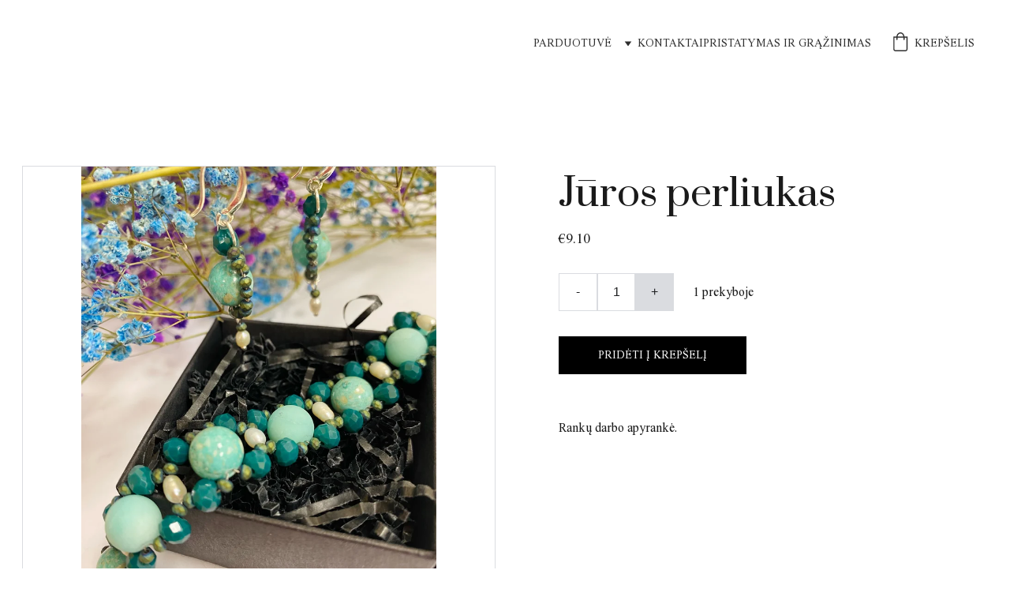

--- FILE ---
content_type: text/html
request_url: https://parduotuve.neregiai.lt/juros-perliukas
body_size: 36620
content:
<!DOCTYPE html><html lang="en"> <head><meta charset="utf-8"><meta name="viewport" content="width=device-width, initial-scale=1.0"><meta name="generator" content="Hostinger Website Builder"><script type="application/ld+json">{"@context":"https://schema.org/","@type":"Product","name":"Jūros perliukas","image":"https://cdn.zyrosite.com/cdn-ecommerce/store_01HNDN3YBKBYZETE8J7ABFMMAQ%2Fimages%2F170663416391826-2745032438.jpg","description":"Rankų darbo apyrankė.","offers":{"@type":"Offer","url":"https://parduotuve.neregiai.lt/juros-perliukas","priceCurrency":"eur","price":"9.10","availability":"https://schema.org/InStock"}}</script><!--[--><link rel="preconnect" href="https://assets.zyrosite.com"><!----><!----><!----><!----><!--[--><link rel="alternate" hreflang="x-default" href="https://parduotuve.neregiai.lt/juros-perliukas"><!--]--><link href="https://cdn.zyrosite.com/u1/google-fonts/font-faces?family=Prata:wght@400&amp;family=Times+New+Roman:wght@400&amp;display=swap" rel="preconnect" crossorigin="true"><link href="https://cdn.zyrosite.com/u1/google-fonts/font-faces?family=Prata:wght@400&amp;family=Times+New+Roman:wght@400&amp;display=swap" rel="preload" as="style"><link href="https://cdn.zyrosite.com/u1/google-fonts/font-faces?family=Prata:wght@400&amp;family=Times+New+Roman:wght@400&amp;display=swap" rel="stylesheet" referrerpolicy="no-referrer"><title>Jūros perliukas | Neregių bendruomenės dirbinių parduotuvė</title><meta name="description" content="Rankų darbo apyrankė. "><link rel="icon" size="16x16" href="data:;base64,iVBORw0KGgo="><link rel="icon" size="32x32" href="data:;base64,iVBORw0KGgo="><link rel="icon" size="192x192" href="data:;base64,iVBORw0KGgo="><link rel="apple-touch-icon" href="data:;base64,iVBORw0KGgo="><meta content="https://parduotuve.neregiai.lt/juros-perliukas" property="og:url"><link rel="canonical" href="https://parduotuve.neregiai.lt/juros-perliukas"><meta content="Jūros perliukas | Neregių bendruomenės dirbinių parduotuvė" property="og:title"><meta name="twitter:title" content="Jūros perliukas | Neregių bendruomenės dirbinių parduotuvė"><meta content="website" property="og:type"><meta property="og:description" content="Rankų darbo apyrankė. "><meta name="twitter:description" content="Rankų darbo apyrankė. "><meta property="og:site_name" content="Neregių bendruomenės dirbinių parduotuvė"><!----><meta content="https://cdn.zyrosite.com/cdn-cgi/image/format=auto,w=1440,h=756,fit=crop,f=jpeg/cdn-ecommerce/store_01HNDN3YBKBYZETE8J7ABFMMAQ%2Fimages%2F170663416391826-2745032438.jpg" property="og:image"><meta content="https://cdn.zyrosite.com/cdn-cgi/image/format=auto,w=1440,h=756,fit=crop,f=jpeg/cdn-ecommerce/store_01HNDN3YBKBYZETE8J7ABFMMAQ%2Fimages%2F170663416391826-2745032438.jpg" name="twitter:image"><meta content="Jūros perliukas" property="og:image:alt"><meta content="Jūros perliukas" name="twitter:image:alt"><meta name="twitter:card" content="summary_large_image"><!----><!--]--><style></style><link rel="prefetch" href="https://assets.zyrosite.com/YbNZowqKVgC60xr6/traffic.txt"><meta name="verify-paysera" content="3c179744b4943660152c8bf256851e89"><script>(function(){const postDate = null;

			const currentDate = new Date().setHours(0, 0, 0, 0);
			const postPublishDate = new Date(postDate).setHours(0, 0, 0, 0);

			if (postPublishDate && currentDate < postPublishDate) {
				window.location.replace('/');
			}
		})();</script><link rel="stylesheet" href="/_astro-1767356313638/_slug_.CI1WaYZy.css">
<style>:root{--color-meteorite-dark: #2f1c6a;--color-meteorite-dark-2: #1F1346;--color-meteorite: #8c85ff;--color-meteorite-light: #d5dfff;--color-primary-dark: #5025d1;--color-primary: #673de6;--color-primary-light: #ebe4ff;--color-primary-charts: #B39EF3;--color-danger-dark: #d63163;--color-danger: #fc5185;--color-danger-light: #ffe8ef;--color-danger-charts: #FEA8C2;--color-warning-dark: #fea419;--color-warning-dark-2: #9F6000;--color-warning-charts: #FFD28C;--color-warning: #ffcd35;--color-warning-light: #fff8e2;--color-success-dark: #008361;--color-success: #00b090;--color-success-light: #def4f0;--color-dark: #1d1e20;--color-gray-dark: #36344d;--color-gray: #727586;--color-gray-border: #dadce0;--color-gray-light: #f2f3f6;--color-light: #fff;--color-azure: #357df9;--color-azure-light: #e3ebf9;--color-azure-dark: #265ab2;--color-indigo: #6366F1;--color-neutral-200: #D8DAE0}.whats-app-bubble{position:fixed;right:20px;bottom:24px;z-index:19;display:flex;cursor:pointer;border-radius:100px;box-shadow:#00000026 0 4px 12px}#wtpQualitySign_fixedCSS,#wtpQualitySign_popupCSS{bottom:10px!important}#wtpQualitySign_fixedCSS{z-index:17!important}#wtpQualitySign_popupCSS{z-index:18!important}
</style></head> <body> <div> <style>astro-island,astro-slot,astro-static-slot{display:contents}</style><script>(()=>{var e=async t=>{await(await t())()};(self.Astro||(self.Astro={})).only=e;window.dispatchEvent(new Event("astro:only"));})();</script><script>(()=>{var A=Object.defineProperty;var g=(i,o,a)=>o in i?A(i,o,{enumerable:!0,configurable:!0,writable:!0,value:a}):i[o]=a;var d=(i,o,a)=>g(i,typeof o!="symbol"?o+"":o,a);{let i={0:t=>m(t),1:t=>a(t),2:t=>new RegExp(t),3:t=>new Date(t),4:t=>new Map(a(t)),5:t=>new Set(a(t)),6:t=>BigInt(t),7:t=>new URL(t),8:t=>new Uint8Array(t),9:t=>new Uint16Array(t),10:t=>new Uint32Array(t),11:t=>1/0*t},o=t=>{let[l,e]=t;return l in i?i[l](e):void 0},a=t=>t.map(o),m=t=>typeof t!="object"||t===null?t:Object.fromEntries(Object.entries(t).map(([l,e])=>[l,o(e)]));class y extends HTMLElement{constructor(){super(...arguments);d(this,"Component");d(this,"hydrator");d(this,"hydrate",async()=>{var b;if(!this.hydrator||!this.isConnected)return;let e=(b=this.parentElement)==null?void 0:b.closest("astro-island[ssr]");if(e){e.addEventListener("astro:hydrate",this.hydrate,{once:!0});return}let c=this.querySelectorAll("astro-slot"),n={},h=this.querySelectorAll("template[data-astro-template]");for(let r of h){let s=r.closest(this.tagName);s!=null&&s.isSameNode(this)&&(n[r.getAttribute("data-astro-template")||"default"]=r.innerHTML,r.remove())}for(let r of c){let s=r.closest(this.tagName);s!=null&&s.isSameNode(this)&&(n[r.getAttribute("name")||"default"]=r.innerHTML)}let p;try{p=this.hasAttribute("props")?m(JSON.parse(this.getAttribute("props"))):{}}catch(r){let s=this.getAttribute("component-url")||"<unknown>",v=this.getAttribute("component-export");throw v&&(s+=` (export ${v})`),console.error(`[hydrate] Error parsing props for component ${s}`,this.getAttribute("props"),r),r}let u;await this.hydrator(this)(this.Component,p,n,{client:this.getAttribute("client")}),this.removeAttribute("ssr"),this.dispatchEvent(new CustomEvent("astro:hydrate"))});d(this,"unmount",()=>{this.isConnected||this.dispatchEvent(new CustomEvent("astro:unmount"))})}disconnectedCallback(){document.removeEventListener("astro:after-swap",this.unmount),document.addEventListener("astro:after-swap",this.unmount,{once:!0})}connectedCallback(){if(!this.hasAttribute("await-children")||document.readyState==="interactive"||document.readyState==="complete")this.childrenConnectedCallback();else{let e=()=>{document.removeEventListener("DOMContentLoaded",e),c.disconnect(),this.childrenConnectedCallback()},c=new MutationObserver(()=>{var n;((n=this.lastChild)==null?void 0:n.nodeType)===Node.COMMENT_NODE&&this.lastChild.nodeValue==="astro:end"&&(this.lastChild.remove(),e())});c.observe(this,{childList:!0}),document.addEventListener("DOMContentLoaded",e)}}async childrenConnectedCallback(){let e=this.getAttribute("before-hydration-url");e&&await import(e),this.start()}async start(){let e=JSON.parse(this.getAttribute("opts")),c=this.getAttribute("client");if(Astro[c]===void 0){window.addEventListener(`astro:${c}`,()=>this.start(),{once:!0});return}try{await Astro[c](async()=>{let n=this.getAttribute("renderer-url"),[h,{default:p}]=await Promise.all([import(this.getAttribute("component-url")),n?import(n):()=>()=>{}]),u=this.getAttribute("component-export")||"default";if(!u.includes("."))this.Component=h[u];else{this.Component=h;for(let f of u.split("."))this.Component=this.Component[f]}return this.hydrator=p,this.hydrate},e,this)}catch(n){console.error(`[astro-island] Error hydrating ${this.getAttribute("component-url")}`,n)}}attributeChangedCallback(){this.hydrate()}}d(y,"observedAttributes",["props"]),customElements.get("astro-island")||customElements.define("astro-island",y)}})();</script><astro-island uid="msQHP" component-url="/_astro-1767356313638/ClientHead.DYt03131.js" component-export="default" renderer-url="/_astro-1767356313638/client.DI-5_30c.js" props="{&quot;page-noindex&quot;:[0,false],&quot;canonical-url&quot;:[0,&quot;https://parduotuve.neregiai.lt/juros-perliukas&quot;],&quot;site-meta&quot;:[0,{&quot;GAId&quot;:[0,&quot;-&quot;],&quot;version&quot;:[0,197],&quot;template&quot;:[0,&quot;tixly&quot;],&quot;metaTitle&quot;:[0,&quot;Neregių bendruomenės dirbinių parduotuvė&quot;],&quot;customMeta&quot;:[0,&quot;&lt;meta name=\&quot;verify-paysera\&quot; content=\&quot;3c179744b4943660152c8bf256851e89\&quot; /&gt;&quot;],&quot;defaultLocale&quot;:[0,&quot;system&quot;],&quot;ecommerceType&quot;:[0,&quot;zyro&quot;],&quot;ecommerceStoreId&quot;:[0,&quot;store_01HNDN3YBKBYZETE8J7ABFMMAQ&quot;],&quot;isPrivateModeActive&quot;:[0,false],&quot;demoEcommerceStoreId&quot;:[0,&quot;demo_01G0E9P2R0CFTNBWEEFCEV8EG5&quot;],&quot;shouldAddWWWPrefixToDomain&quot;:[0,false],&quot;isExistingStoreWithDynamicTemplate&quot;:[0,true]}],&quot;domain&quot;:[0,&quot;parduotuve.neregiai.lt&quot;]}" ssr client="only" opts="{&quot;name&quot;:&quot;ClientHead&quot;,&quot;value&quot;:&quot;vue&quot;}"></astro-island> <script>(()=>{var e=async t=>{await(await t())()};(self.Astro||(self.Astro={})).load=e;window.dispatchEvent(new Event("astro:load"));})();</script><astro-island uid="Z2smc5o" prefix="v1" component-url="/_astro-1767356313638/Page.BXEZv6TR.js" component-export="default" renderer-url="/_astro-1767356313638/client.DI-5_30c.js" props="{&quot;pageData&quot;:[0,{&quot;pages&quot;:[0,{&quot;home&quot;:[0,{&quot;meta&quot;:[0,{&quot;noindex&quot;:[0,false],&quot;password&quot;:[0,&quot;&quot;],&quot;ogImageAlt&quot;:[0,&quot;&quot;],&quot;passwordDesign&quot;:[0,&quot;default&quot;],&quot;passwordBackText&quot;:[0,&quot;Atgal į&quot;],&quot;passwordButtonText&quot;:[0,&quot;Įeiti&quot;],&quot;passwordHeadingText&quot;:[0,&quot;Svečio zona&quot;],&quot;passwordSubheadingText&quot;:[0,&quot;Norėdami patekti į puslapį, įveskite slaptažodį&quot;],&quot;passwordPlaceholderText&quot;:[0,&quot;Įveskite slaptažodį&quot;]}],&quot;name&quot;:[0,&quot;Pradinis&quot;],&quot;slug&quot;:[0,&quot;pradinis&quot;],&quot;type&quot;:[0,&quot;default&quot;],&quot;blocks&quot;:[1,[[0,&quot;z73moS&quot;],[0,&quot;dlfOqJh1EA&quot;]]],&quot;hiddenSlots&quot;:[1,[]]}],&quot;z-lZy2&quot;:[0,{&quot;meta&quot;:[0,{&quot;noindex&quot;:[0,false],&quot;password&quot;:[0,&quot;&quot;],&quot;ogImageAlt&quot;:[0,&quot;&quot;],&quot;ogImagePath&quot;:[0,null],&quot;ogImageOrigin&quot;:[0,null],&quot;passwordDesign&quot;:[0,&quot;default&quot;],&quot;passwordBackText&quot;:[0,&quot;Atgal į&quot;],&quot;passwordButtonText&quot;:[0,&quot;Įeiti&quot;],&quot;passwordHeadingText&quot;:[0,&quot;Svečio zona&quot;],&quot;passwordSubheadingText&quot;:[0,&quot;Norėdami patekti į puslapį, įveskite slaptažodį&quot;],&quot;passwordPlaceholderText&quot;:[0,&quot;Įveskite slaptažodį&quot;]}],&quot;name&quot;:[0,&quot;Dekupažas&quot;],&quot;slug&quot;:[0,&quot;dekupazas&quot;],&quot;type&quot;:[0,&quot;default&quot;],&quot;blocks&quot;:[1,[[0,&quot;zUqnlb&quot;]]],&quot;hiddenSlots&quot;:[1,[]]}],&quot;z0KHwR&quot;:[0,{&quot;meta&quot;:[0,{&quot;noindex&quot;:[0,false],&quot;password&quot;:[0,&quot;&quot;],&quot;ogImageAlt&quot;:[0,&quot;&quot;],&quot;ogImagePath&quot;:[0,null],&quot;ogImageOrigin&quot;:[0,null],&quot;passwordDesign&quot;:[0,&quot;default&quot;],&quot;passwordBackText&quot;:[0,&quot;Atgal į&quot;],&quot;passwordButtonText&quot;:[0,&quot;Įeiti&quot;],&quot;passwordHeadingText&quot;:[0,&quot;Svečio zona&quot;],&quot;passwordSubheadingText&quot;:[0,&quot;Norėdami patekti į puslapį, įveskite slaptažodį&quot;],&quot;passwordPlaceholderText&quot;:[0,&quot;Įveskite slaptažodį&quot;]}],&quot;name&quot;:[0,&quot;Bižuterija ir papuošalai&quot;],&quot;slug&quot;:[0,&quot;bizuterija-ir-papuosalai&quot;],&quot;type&quot;:[0,&quot;default&quot;],&quot;blocks&quot;:[1,[[0,&quot;z5gIJ-&quot;]]],&quot;hiddenSlots&quot;:[1,[]]}],&quot;z1IXTZ&quot;:[0,{&quot;meta&quot;:[0,{&quot;title&quot;:[0,&quot;velyku dekoracijos &quot;],&quot;noindex&quot;:[0,false],&quot;keywords&quot;:[1,[[0,&quot;velyku&quot;]]],&quot;password&quot;:[0,&quot;&quot;],&quot;ogImageAlt&quot;:[0,&quot;&quot;],&quot;description&quot;:[0,&quot;Aklųjų ir silpnaregių kurtos velykų dekoracijos: velti bei nerti margučiai, velykų vainikėliai, žaismingos smulkmenos&quot;],&quot;focusKeyword&quot;:[0,&quot;velyku&quot;],&quot;passwordDesign&quot;:[0,&quot;default&quot;],&quot;passwordBackText&quot;:[0,&quot;Atgal į&quot;],&quot;passwordButtonText&quot;:[0,&quot;Įeiti&quot;],&quot;passwordHeadingText&quot;:[0,&quot;Svečio zona&quot;],&quot;passwordSubheadingText&quot;:[0,&quot;Norėdami patekti į puslapį, įveskite slaptažodį&quot;],&quot;passwordPlaceholderText&quot;:[0,&quot;Įveskite slaptažodį&quot;]}],&quot;name&quot;:[0,&quot;Velykiniai suvenyrai&quot;],&quot;slug&quot;:[0,&quot;velykiniai-suvenyrai&quot;],&quot;type&quot;:[0,&quot;default&quot;],&quot;blocks&quot;:[1,[[0,&quot;zm13AI&quot;]]],&quot;hiddenSlots&quot;:[1,[]]}],&quot;z4TtyE&quot;:[0,{&quot;meta&quot;:[0,{&quot;noindex&quot;:[0,false],&quot;password&quot;:[0,&quot;&quot;],&quot;ogImageAlt&quot;:[0,&quot;&quot;],&quot;ogImagePath&quot;:[0,null],&quot;ogImageOrigin&quot;:[0,null],&quot;passwordDesign&quot;:[0,&quot;default&quot;],&quot;passwordBackText&quot;:[0,&quot;Atgal į&quot;],&quot;passwordButtonText&quot;:[0,&quot;Įeiti&quot;],&quot;passwordHeadingText&quot;:[0,&quot;Svečio zona&quot;],&quot;passwordSubheadingText&quot;:[0,&quot;Norėdami patekti į puslapį, įveskite slaptažodį&quot;],&quot;passwordPlaceholderText&quot;:[0,&quot;Įveskite slaptažodį&quot;]}],&quot;name&quot;:[0,&quot;Mezginiai&quot;],&quot;slug&quot;:[0,&quot;mezginiai&quot;],&quot;type&quot;:[0,&quot;default&quot;],&quot;blocks&quot;:[1,[[0,&quot;z2ptXb&quot;]]],&quot;hiddenSlots&quot;:[1,[]]}],&quot;z5v1W7&quot;:[0,{&quot;meta&quot;:[0,{&quot;noindex&quot;:[0,false],&quot;password&quot;:[0,&quot;&quot;],&quot;ogImageAlt&quot;:[0,&quot;&quot;],&quot;ogImagePath&quot;:[0,null],&quot;ogImageOrigin&quot;:[0,null],&quot;passwordDesign&quot;:[0,&quot;default&quot;],&quot;passwordBackText&quot;:[0,&quot;Atgal į&quot;],&quot;passwordButtonText&quot;:[0,&quot;Įeiti&quot;],&quot;passwordHeadingText&quot;:[0,&quot;Svečio zona&quot;],&quot;passwordSubheadingText&quot;:[0,&quot;Norėdami patekti į puslapį, įveskite slaptažodį&quot;],&quot;passwordPlaceholderText&quot;:[0,&quot;Įveskite slaptažodį&quot;]}],&quot;name&quot;:[0,&quot;Store&quot;],&quot;slug&quot;:[0,&quot;page&quot;],&quot;type&quot;:[0,&quot;default&quot;],&quot;blocks&quot;:[1,[[0,&quot;zqt4EL&quot;]]],&quot;hiddenSlots&quot;:[1,[]]}],&quot;zH7gq8&quot;:[0,{&quot;meta&quot;:[0,{&quot;noindex&quot;:[0,false],&quot;password&quot;:[0,&quot;&quot;],&quot;ogImageAlt&quot;:[0,&quot;&quot;],&quot;ogImagePath&quot;:[0,null],&quot;ogImageOrigin&quot;:[0,null],&quot;passwordDesign&quot;:[0,&quot;default&quot;],&quot;passwordBackText&quot;:[0,&quot;Atgal į&quot;],&quot;passwordButtonText&quot;:[0,&quot;Įeiti&quot;],&quot;passwordHeadingText&quot;:[0,&quot;Svečio zona&quot;],&quot;passwordSubheadingText&quot;:[0,&quot;Norėdami patekti į puslapį, įveskite slaptažodį&quot;],&quot;passwordPlaceholderText&quot;:[0,&quot;Įveskite slaptažodį&quot;]}],&quot;name&quot;:[0,&quot;Pojūčių turizmas&quot;],&quot;slug&quot;:[0,&quot;pojuciu-turizmas&quot;],&quot;type&quot;:[0,&quot;default&quot;],&quot;blocks&quot;:[1,[[0,&quot;z2IWxg&quot;]]],&quot;hiddenSlots&quot;:[1,[]]}],&quot;zHPKQl&quot;:[0,{&quot;meta&quot;:[0,{&quot;noindex&quot;:[0,false],&quot;password&quot;:[0,&quot;&quot;],&quot;ogImageAlt&quot;:[0,&quot;&quot;],&quot;ogImagePath&quot;:[0,null],&quot;ogImageOrigin&quot;:[0,null],&quot;passwordDesign&quot;:[0,&quot;default&quot;],&quot;passwordBackText&quot;:[0,&quot;Atgal į&quot;],&quot;passwordButtonText&quot;:[0,&quot;Įeiti&quot;],&quot;passwordHeadingText&quot;:[0,&quot;Svečio zona&quot;],&quot;passwordSubheadingText&quot;:[0,&quot;Norėdami patekti į puslapį, įveskite slaptažodį&quot;],&quot;passwordPlaceholderText&quot;:[0,&quot;Įveskite slaptažodį&quot;]}],&quot;name&quot;:[0,&quot;Maišeliai&quot;],&quot;slug&quot;:[0,&quot;maiseliai&quot;],&quot;type&quot;:[0,&quot;default&quot;],&quot;blocks&quot;:[1,[[0,&quot;zzlSIy&quot;]]],&quot;hiddenSlots&quot;:[1,[]]}],&quot;zMLHiK&quot;:[0,{&quot;meta&quot;:[0,{&quot;noindex&quot;:[0,false],&quot;password&quot;:[0,&quot;&quot;],&quot;ogImageAlt&quot;:[0,&quot;&quot;],&quot;passwordDesign&quot;:[0,&quot;default&quot;],&quot;passwordBackText&quot;:[0,&quot;Atgal į&quot;],&quot;passwordButtonText&quot;:[0,&quot;Įeiti&quot;],&quot;passwordHeadingText&quot;:[0,&quot;Svečio zona&quot;],&quot;passwordSubheadingText&quot;:[0,&quot;Norėdami patekti į puslapį, įveskite slaptažodį&quot;],&quot;passwordPlaceholderText&quot;:[0,&quot;Įveskite slaptažodį&quot;]}],&quot;name&quot;:[0,&quot;Paveikslai&quot;],&quot;slug&quot;:[0,&quot;paveikslai&quot;],&quot;type&quot;:[0,&quot;default&quot;],&quot;blocks&quot;:[1,[[0,&quot;z9udjS&quot;]]],&quot;hiddenSlots&quot;:[1,[]]}],&quot;zONWvm&quot;:[0,{&quot;meta&quot;:[0,{&quot;noindex&quot;:[0,false],&quot;password&quot;:[0,&quot;&quot;],&quot;ogImageAlt&quot;:[0,&quot;&quot;],&quot;ogImagePath&quot;:[0,null],&quot;ogImageOrigin&quot;:[0,null],&quot;passwordDesign&quot;:[0,&quot;default&quot;],&quot;passwordBackText&quot;:[0,&quot;Atgal į&quot;],&quot;passwordButtonText&quot;:[0,&quot;Įeiti&quot;],&quot;passwordHeadingText&quot;:[0,&quot;Svečio zona&quot;],&quot;passwordSubheadingText&quot;:[0,&quot;Norėdami patekti į puslapį, įveskite slaptažodį&quot;],&quot;passwordPlaceholderText&quot;:[0,&quot;Įveskite slaptažodį&quot;]}],&quot;name&quot;:[0,&quot;Gėlės&quot;],&quot;slug&quot;:[0,&quot;geles&quot;],&quot;type&quot;:[0,&quot;default&quot;],&quot;blocks&quot;:[1,[[0,&quot;zXJUpY&quot;]]],&quot;hiddenSlots&quot;:[1,[]]}],&quot;zQPhtS&quot;:[0,{&quot;meta&quot;:[0,{&quot;noindex&quot;:[0,false],&quot;password&quot;:[0,&quot;&quot;],&quot;ogImageAlt&quot;:[0,&quot;&quot;],&quot;passwordDesign&quot;:[0,&quot;default&quot;],&quot;passwordBackText&quot;:[0,&quot;Atgal į&quot;],&quot;passwordButtonText&quot;:[0,&quot;Įeiti&quot;],&quot;passwordHeadingText&quot;:[0,&quot;Svečio zona&quot;],&quot;passwordSubheadingText&quot;:[0,&quot;Norėdami patekti į puslapį, įveskite slaptažodį&quot;],&quot;passwordPlaceholderText&quot;:[0,&quot;Įveskite slaptažodį&quot;]}],&quot;name&quot;:[0,&quot;Žvakės&quot;],&quot;slug&quot;:[0,&quot;zvakes&quot;],&quot;type&quot;:[0,&quot;default&quot;],&quot;blocks&quot;:[1,[[0,&quot;zoy4Bl&quot;]]],&quot;hiddenSlots&quot;:[1,[]]}],&quot;zT03r9&quot;:[0,{&quot;meta&quot;:[0,{&quot;title&quot;:[0,&quot;velyku dekoracijos &quot;],&quot;noindex&quot;:[0,false],&quot;keywords&quot;:[1,[[0,&quot;velyku&quot;]]],&quot;password&quot;:[0,&quot;&quot;],&quot;ogImageAlt&quot;:[0,&quot;&quot;],&quot;description&quot;:[0,&quot;Aklųjų ir silpnaregių kurtos velykų dekoracijos: velti bei nerti margučiai, velykų vainikėliai, žaismingos smulkmenos&quot;],&quot;focusKeyword&quot;:[0,&quot;velyku&quot;],&quot;passwordDesign&quot;:[0,&quot;default&quot;],&quot;passwordBackText&quot;:[0,&quot;Atgal į&quot;],&quot;passwordButtonText&quot;:[0,&quot;Įeiti&quot;],&quot;passwordHeadingText&quot;:[0,&quot;Svečio zona&quot;],&quot;passwordSubheadingText&quot;:[0,&quot;Norėdami patekti į puslapį, įveskite slaptažodį&quot;],&quot;passwordPlaceholderText&quot;:[0,&quot;Įveskite slaptažodį&quot;]}],&quot;name&quot;:[0,&quot;Velykų dekoracijos&quot;],&quot;slug&quot;:[0,&quot;velyku-dekoracijos&quot;],&quot;type&quot;:[0,&quot;default&quot;],&quot;blocks&quot;:[1,[[0,&quot;zoh_M4&quot;]]],&quot;hiddenSlots&quot;:[1,[]]}],&quot;zW6mJ6&quot;:[0,{&quot;meta&quot;:[0,{&quot;noindex&quot;:[0,false],&quot;password&quot;:[0,&quot;&quot;],&quot;ogImageAlt&quot;:[0,&quot;&quot;],&quot;passwordDesign&quot;:[0,&quot;default&quot;],&quot;passwordBackText&quot;:[0,&quot;Atgal į&quot;],&quot;passwordButtonText&quot;:[0,&quot;Įeiti&quot;],&quot;passwordHeadingText&quot;:[0,&quot;Svečio zona&quot;],&quot;passwordSubheadingText&quot;:[0,&quot;Norėdami patekti į puslapį, įveskite slaptažodį&quot;],&quot;passwordPlaceholderText&quot;:[0,&quot;Įveskite slaptažodį&quot;]}],&quot;name&quot;:[0,&quot;Pinti gaminiai&quot;],&quot;slug&quot;:[0,&quot;pinti-gaminiai&quot;],&quot;type&quot;:[0,&quot;default&quot;],&quot;blocks&quot;:[1,[[0,&quot;z0eTE6&quot;]]],&quot;hiddenSlots&quot;:[1,[]]}],&quot;zWch2r&quot;:[0,{&quot;name&quot;:[0,&quot;Naujas tuščias puslapis&quot;],&quot;slug&quot;:[0,&quot;page1&quot;],&quot;type&quot;:[0,&quot;default&quot;],&quot;blocks&quot;:[1,[]]}],&quot;zZLuIp&quot;:[0,{&quot;meta&quot;:[0,{&quot;title&quot;:[0,&quot;&quot;],&quot;noindex&quot;:[0,false],&quot;keywords&quot;:[1,[[0,&quot;kriaukle&quot;]]],&quot;password&quot;:[0,&quot;&quot;],&quot;ogImageAlt&quot;:[0,&quot;&quot;],&quot;focusKeyword&quot;:[0,&quot;kriaukle&quot;],&quot;passwordDesign&quot;:[0,&quot;default&quot;],&quot;passwordBackText&quot;:[0,&quot;Atgal į&quot;],&quot;passwordButtonText&quot;:[0,&quot;Įeiti&quot;],&quot;passwordHeadingText&quot;:[0,&quot;Svečio zona&quot;],&quot;passwordSubheadingText&quot;:[0,&quot;Norėdami patekti į puslapį, įveskite slaptažodį&quot;],&quot;passwordPlaceholderText&quot;:[0,&quot;Įveskite slaptažodį&quot;]}],&quot;name&quot;:[0,&quot;Camino Lituano&quot;],&quot;slug&quot;:[0,&quot;camino-lituano&quot;],&quot;type&quot;:[0,&quot;default&quot;],&quot;blocks&quot;:[1,[[0,&quot;zFlgIo&quot;]]],&quot;hiddenSlots&quot;:[1,[]]}],&quot;zji03l&quot;:[0,{&quot;meta&quot;:[0,{&quot;noindex&quot;:[0,false],&quot;password&quot;:[0,&quot;&quot;],&quot;ogImageAlt&quot;:[0,&quot;&quot;],&quot;ogImagePath&quot;:[0,null],&quot;ogImageOrigin&quot;:[0,null],&quot;passwordDesign&quot;:[0,&quot;default&quot;],&quot;passwordBackText&quot;:[0,&quot;Atgal į&quot;],&quot;passwordButtonText&quot;:[0,&quot;Įeiti&quot;],&quot;passwordHeadingText&quot;:[0,&quot;Svečio zona&quot;],&quot;passwordSubheadingText&quot;:[0,&quot;Norėdami patekti į puslapį, įveskite slaptažodį&quot;],&quot;passwordPlaceholderText&quot;:[0,&quot;Įveskite slaptažodį&quot;]}],&quot;name&quot;:[0,&quot;Tautinė atributika&quot;],&quot;slug&quot;:[0,&quot;tautine-atributika&quot;],&quot;type&quot;:[0,&quot;default&quot;],&quot;blocks&quot;:[1,[[0,&quot;zf3Hfl&quot;]]],&quot;hiddenSlots&quot;:[1,[]]}],&quot;zlKo54&quot;:[0,{&quot;meta&quot;:[0,{&quot;noindex&quot;:[0,false],&quot;password&quot;:[0,&quot;&quot;],&quot;ogImageAlt&quot;:[0,&quot;&quot;],&quot;ogImagePath&quot;:[0,null],&quot;ogImageOrigin&quot;:[0,null],&quot;passwordDesign&quot;:[0,&quot;default&quot;],&quot;passwordBackText&quot;:[0,&quot;Atgal į&quot;],&quot;passwordButtonText&quot;:[0,&quot;Įeiti&quot;],&quot;passwordHeadingText&quot;:[0,&quot;Svečio zona&quot;],&quot;passwordSubheadingText&quot;:[0,&quot;Norėdami patekti į puslapį, įveskite slaptažodį&quot;],&quot;passwordPlaceholderText&quot;:[0,&quot;Įveskite slaptažodį&quot;]}],&quot;name&quot;:[0,&quot;Kalėdų dekoracijos&quot;],&quot;slug&quot;:[0,&quot;kaledu-dekoracijos&quot;],&quot;type&quot;:[0,&quot;default&quot;],&quot;blocks&quot;:[1,[[0,&quot;zhzUOR&quot;]]],&quot;hiddenSlots&quot;:[1,[]]}],&quot;zo3kLZ&quot;:[0,{&quot;meta&quot;:[0,{&quot;noindex&quot;:[0,false],&quot;password&quot;:[0,&quot;&quot;],&quot;ogImageAlt&quot;:[0,&quot;&quot;],&quot;passwordDesign&quot;:[0,&quot;default&quot;],&quot;passwordBackText&quot;:[0,&quot;Atgal į&quot;],&quot;passwordButtonText&quot;:[0,&quot;Įeiti&quot;],&quot;passwordHeadingText&quot;:[0,&quot;Svečio zona&quot;],&quot;passwordSubheadingText&quot;:[0,&quot;Norėdami patekti į puslapį, įveskite slaptažodį&quot;],&quot;passwordPlaceholderText&quot;:[0,&quot;Įveskite slaptažodį&quot;]}],&quot;name&quot;:[0,&quot;Keramika&quot;],&quot;slug&quot;:[0,&quot;keramika&quot;],&quot;type&quot;:[0,&quot;default&quot;],&quot;blocks&quot;:[1,[[0,&quot;zg-TZK&quot;]]],&quot;hiddenSlots&quot;:[1,[]]}],&quot;zoWkad&quot;:[0,{&quot;meta&quot;:[0,{&quot;noindex&quot;:[0,false],&quot;password&quot;:[0,&quot;&quot;],&quot;ogImageAlt&quot;:[0,&quot;&quot;],&quot;ogImagePath&quot;:[0,null],&quot;ogImageOrigin&quot;:[0,null],&quot;passwordDesign&quot;:[0,&quot;default&quot;],&quot;passwordBackText&quot;:[0,&quot;Atgal į&quot;],&quot;passwordButtonText&quot;:[0,&quot;Įeiti&quot;],&quot;passwordHeadingText&quot;:[0,&quot;Svečio zona&quot;],&quot;passwordSubheadingText&quot;:[0,&quot;Norėdami patekti į puslapį, įveskite slaptažodį&quot;],&quot;passwordPlaceholderText&quot;:[0,&quot;Įveskite slaptažodį&quot;]}],&quot;name&quot;:[0,&quot;Skarelės&quot;],&quot;slug&quot;:[0,&quot;skareles&quot;],&quot;type&quot;:[0,&quot;default&quot;],&quot;blocks&quot;:[1,[[0,&quot;zfG8Eu&quot;]]],&quot;hiddenSlots&quot;:[1,[]]}],&quot;zspRc7&quot;:[0,{&quot;meta&quot;:[0,{&quot;noindex&quot;:[0,false],&quot;password&quot;:[0,&quot;&quot;],&quot;ogImageAlt&quot;:[0,&quot;&quot;],&quot;passwordDesign&quot;:[0,&quot;default&quot;],&quot;passwordBackText&quot;:[0,&quot;Atgal į&quot;],&quot;passwordButtonText&quot;:[0,&quot;Įeiti&quot;],&quot;passwordHeadingText&quot;:[0,&quot;Svečio zona&quot;],&quot;passwordSubheadingText&quot;:[0,&quot;Norėdami patekti į puslapį, įveskite slaptažodį&quot;],&quot;passwordPlaceholderText&quot;:[0,&quot;Įveskite slaptažodį&quot;]}],&quot;name&quot;:[0,&quot;Atvirutės&quot;],&quot;slug&quot;:[0,&quot;atvirutes&quot;],&quot;type&quot;:[0,&quot;default&quot;],&quot;blocks&quot;:[1,[[0,&quot;z4kC9T&quot;]]],&quot;hiddenSlots&quot;:[1,[]]}],&quot;ztCASp&quot;:[0,{&quot;name&quot;:[0,&quot;Naujas tuščias puslapis&quot;],&quot;slug&quot;:[0,&quot;page2&quot;],&quot;type&quot;:[0,&quot;default&quot;],&quot;blocks&quot;:[1,[]]}],&quot;zzhe_-&quot;:[0,{&quot;meta&quot;:[0,{&quot;noindex&quot;:[0,false],&quot;password&quot;:[0,&quot;&quot;],&quot;ogImageAlt&quot;:[0,&quot;&quot;],&quot;passwordDesign&quot;:[0,&quot;default&quot;],&quot;passwordBackText&quot;:[0,&quot;Atgal į&quot;],&quot;passwordButtonText&quot;:[0,&quot;Įeiti&quot;],&quot;passwordHeadingText&quot;:[0,&quot;Svečio zona&quot;],&quot;passwordSubheadingText&quot;:[0,&quot;Norėdami patekti į puslapį, įveskite slaptažodį&quot;],&quot;passwordPlaceholderText&quot;:[0,&quot;Įveskite slaptažodį&quot;]}],&quot;name&quot;:[0,&quot;Rankų muilas&quot;],&quot;slug&quot;:[0,&quot;ranku-muilas&quot;],&quot;type&quot;:[0,&quot;default&quot;],&quot;blocks&quot;:[1,[[0,&quot;zza8J8&quot;]]],&quot;hiddenSlots&quot;:[1,[]]}],&quot;Dl3R79bXy&quot;:[0,{&quot;meta&quot;:[0,{&quot;noindex&quot;:[0,false],&quot;password&quot;:[0,&quot;&quot;],&quot;ogImageAlt&quot;:[0,&quot;&quot;],&quot;passwordDesign&quot;:[0,&quot;default&quot;],&quot;passwordBackText&quot;:[0,&quot;Atgal į&quot;],&quot;passwordButtonText&quot;:[0,&quot;Įeiti&quot;],&quot;passwordHeadingText&quot;:[0,&quot;Svečio zona&quot;],&quot;passwordSubheadingText&quot;:[0,&quot;Norėdami patekti į puslapį, įveskite slaptažodį&quot;],&quot;passwordPlaceholderText&quot;:[0,&quot;Įveskite slaptažodį&quot;]}],&quot;name&quot;:[0,&quot;Kontaktai&quot;],&quot;slug&quot;:[0,&quot;kontaktai&quot;],&quot;type&quot;:[0,&quot;default&quot;],&quot;blocks&quot;:[1,[[0,&quot;V0nbsCu-DJ&quot;]]],&quot;hiddenSlots&quot;:[1,[]]}],&quot;QcDKRW2ea&quot;:[0,{&quot;meta&quot;:[0,{}],&quot;name&quot;:[0,&quot;Toys&quot;],&quot;slug&quot;:[0,&quot;page-QcDKRW2ea&quot;],&quot;type&quot;:[0,&quot;default&quot;],&quot;blocks&quot;:[1,[]],&quot;hiddenSlots&quot;:[1,[]]}],&quot;YVy7Mw112&quot;:[0,{&quot;meta&quot;:[0,{}],&quot;name&quot;:[0,&quot;FAQ&quot;],&quot;slug&quot;:[0,&quot;page-YVy7Mw112&quot;],&quot;type&quot;:[0,&quot;default&quot;],&quot;blocks&quot;:[1,[[0,&quot;foo-4Wkpa&quot;]]],&quot;hiddenSlots&quot;:[1,[]]}],&quot;rjZyBhqVY&quot;:[0,{&quot;meta&quot;:[0,{&quot;title&quot;:[0,&quot;Regos negalią turinčių žmonių parduotuvė&quot;],&quot;noindex&quot;:[0,false],&quot;ogImageAlt&quot;:[0,&quot;&quot;],&quot;description&quot;:[0,&quot;Parduotuvė neregiai – regos negalią turinčių žmonių internetinė parduotuvė.&quot;],&quot;ogImagePath&quot;:[0,null],&quot;ogImageOrigin&quot;:[0,null]}],&quot;name&quot;:[0,&quot;Parduotuvė&quot;],&quot;slug&quot;:[0,&quot;page-rjZyBhqVY&quot;],&quot;type&quot;:[0,&quot;default&quot;],&quot;blocks&quot;:[1,[[0,&quot;z1594x&quot;]]],&quot;hiddenSlots&quot;:[1,[]]}],&quot;u_pChqH2b&quot;:[0,{&quot;meta&quot;:[0,{}],&quot;name&quot;:[0,&quot;Accesories&quot;],&quot;slug&quot;:[0,&quot;page-u_pChqH2b&quot;],&quot;type&quot;:[0,&quot;default&quot;],&quot;blocks&quot;:[1,[]],&quot;hiddenSlots&quot;:[1,[]]}],&quot;KmzCj9L82-&quot;:[0,{&quot;date&quot;:[0,&quot;2020-11-12T10:14:23.067Z&quot;],&quot;meta&quot;:[0,{&quot;title&quot;:[0,&quot;A blog post&quot;],&quot;authorName&quot;:[0,&quot;Neregiai&quot;],&quot;ogImageAlt&quot;:[0,&quot;jack o lantern on gray concrete fence during daytime&quot;],&quot;description&quot;:[0,&quot;Blog post description.&quot;],&quot;ogImagePath&quot;:[0,&quot;photo-1603662725720-309fa4e6795d?ixlib=rb-1.2.1&amp;q=80&amp;fm=jpg&amp;crop=entropy&amp;cs=tinysrgb&amp;w=1080&amp;fit=max&amp;ixid=eyJhcHBfaWQiOjcyNTgzfQ&quot;],&quot;ogImageOrigin&quot;:[0,&quot;unsplash&quot;]}],&quot;name&quot;:[0,&quot;A blog post&quot;],&quot;slug&quot;:[0,&quot;newBlogPost-KmzCj9L82-&quot;],&quot;type&quot;:[0,&quot;blog&quot;],&quot;blocks&quot;:[1,[[0,&quot;KmzCj9L82--header&quot;],[0,&quot;KmzCj9L82--section&quot;]]],&quot;isDraft&quot;:[0,false],&quot;categories&quot;:[1,[]],&quot;hiddenSlots&quot;:[1,[]],&quot;coverImageAlt&quot;:[0,&quot;jack o lantern on gray concrete fence during daytime&quot;],&quot;minutesToRead&quot;:[0,&quot;0&quot;],&quot;coverImagePath&quot;:[0,&quot;photo-1603662725720-309fa4e6795d?ixlib=rb-1.2.1&amp;q=80&amp;fm=jpg&amp;crop=entropy&amp;cs=tinysrgb&amp;w=1080&amp;fit=max&amp;ixid=eyJhcHBfaWQiOjcyNTgzfQ&quot;],&quot;coverImageOrigin&quot;:[0,&quot;unsplash&quot;]}],&quot;RRzjeYg1Ub&quot;:[0,{&quot;date&quot;:[0,&quot;2020-11-12T10:14:23.066Z&quot;],&quot;meta&quot;:[0,{&quot;title&quot;:[0,&quot;A blog post&quot;],&quot;authorName&quot;:[0,&quot;Neregiai&quot;],&quot;ogImageAlt&quot;:[0,&quot;brown concrete building near body of water during daytime&quot;],&quot;description&quot;:[0,&quot;Blog post description.&quot;],&quot;ogImagePath&quot;:[0,&quot;photo-1604583886011-85dfa9dd03cf?ixlib=rb-1.2.1&amp;q=80&amp;fm=jpg&amp;crop=entropy&amp;cs=tinysrgb&amp;w=1080&amp;fit=max&amp;ixid=eyJhcHBfaWQiOjcyNTgzfQ&quot;],&quot;ogImageOrigin&quot;:[0,&quot;unsplash&quot;]}],&quot;name&quot;:[0,&quot;A blog post&quot;],&quot;slug&quot;:[0,&quot;newBlogPost-RRzjeYg1Ub&quot;],&quot;type&quot;:[0,&quot;blog&quot;],&quot;blocks&quot;:[1,[[0,&quot;RRzjeYg1Ub-header&quot;],[0,&quot;RRzjeYg1Ub-section&quot;]]],&quot;isDraft&quot;:[0,false],&quot;categories&quot;:[1,[]],&quot;hiddenSlots&quot;:[1,[]],&quot;coverImageAlt&quot;:[0,&quot;brown concrete building near body of water during daytime&quot;],&quot;minutesToRead&quot;:[0,&quot;0&quot;],&quot;coverImagePath&quot;:[0,&quot;photo-1604583886011-85dfa9dd03cf?ixlib=rb-1.2.1&amp;q=80&amp;fm=jpg&amp;crop=entropy&amp;cs=tinysrgb&amp;w=1080&amp;fit=max&amp;ixid=eyJhcHBfaWQiOjcyNTgzfQ&quot;],&quot;coverImageOrigin&quot;:[0,&quot;unsplash&quot;]}],&quot;ZoWpRrENIA&quot;:[0,{&quot;meta&quot;:[0,{}],&quot;name&quot;:[0,&quot;Clothes&quot;],&quot;slug&quot;:[0,&quot;page-ZoWpRrENIA&quot;],&quot;type&quot;:[0,&quot;default&quot;],&quot;blocks&quot;:[1,[]],&quot;hiddenSlots&quot;:[1,[]]}],&quot;o9I_Du-n7LwVJw1R3NmIN&quot;:[0,{&quot;meta&quot;:[0,{}],&quot;name&quot;:[0,&quot;Parduotuvė&quot;],&quot;slug&quot;:[0,&quot;page-o9I_Du-n7LwVJw1R3NmIN&quot;],&quot;type&quot;:[0,&quot;default&quot;],&quot;blocks&quot;:[1,[[0,&quot;2rwrfA6eMkSjKog5kjY2w&quot;]]],&quot;hiddenSlots&quot;:[1,[]]}],&quot;vMl6H5xYsecmgBarGLCYV&quot;:[0,{&quot;meta&quot;:[0,{}],&quot;name&quot;:[0,&quot;Pristatymas ir grąžinimas&quot;],&quot;slug&quot;:[0,&quot;page-vMl6H5xYsecmgBarGLCYV&quot;],&quot;type&quot;:[0,&quot;default&quot;],&quot;blocks&quot;:[1,[[0,&quot;nKc64huTMacCajPA4Nqo1&quot;]]],&quot;hiddenSlots&quot;:[1,[]]}],&quot;prod_01HNDN4T75YZ45QGBQXB2ZPRD1&quot;:[0,{&quot;name&quot;:[0,&quot;Aksominis Kalėdinis žaisliukas -01&quot;],&quot;type&quot;:[0,&quot;ecommerce-dynamic-product&quot;],&quot;blocks&quot;:[1,[[0,&quot;dynamic-product-block&quot;]]],&quot;productId&quot;:[0,&quot;prod_01HNDN4T75YZ45QGBQXB2ZPRD1&quot;],&quot;hiddenSlots&quot;:[1,[]],&quot;slug&quot;:[0,&quot;aksominis-kaledinis-zaisliukas-01&quot;],&quot;meta&quot;:[0,{&quot;title&quot;:[0,&quot;Aksominis Kalėdinis žaisliukas -01&quot;],&quot;description&quot;:[0,&quot;Rankų darbo. Skersmuo 8 cm.&quot;],&quot;ogImagePath&quot;:[0,&quot;https://cdn.zyrosite.com/cdn-ecommerce/store_01HNDN3YBKBYZETE8J7ABFMMAQ%2Fimages%2F17066341416410-2779694882.jpg&quot;],&quot;ogImageOrigin&quot;:[0,&quot;other&quot;],&quot;ogImageAlt&quot;:[0,&quot;Aksominis Kalėdinis žaisliukas -01&quot;]}]}],&quot;prod_01HNDN4S1CBYRTQ7QCAG6Y9PKY&quot;:[0,{&quot;name&quot;:[0,&quot;Angelas su gintarais&quot;],&quot;type&quot;:[0,&quot;ecommerce-dynamic-product&quot;],&quot;blocks&quot;:[1,[[0,&quot;dynamic-product-block&quot;]]],&quot;productId&quot;:[0,&quot;prod_01HNDN4S1CBYRTQ7QCAG6Y9PKY&quot;],&quot;hiddenSlots&quot;:[1,[]],&quot;slug&quot;:[0,&quot;angelas-su-gintarais&quot;],&quot;meta&quot;:[0,{&quot;title&quot;:[0,&quot;Angelas su gintarais&quot;],&quot;description&quot;:[0,&quot;Rankų darbo angelas. Aukštis 14 cm. &quot;],&quot;ogImagePath&quot;:[0,&quot;https://cdn.zyrosite.com/cdn-ecommerce/store_01HNDN3YBKBYZETE8J7ABFMMAQ%2Fimages%2F17066341416445-2762083361.jpg&quot;],&quot;ogImageOrigin&quot;:[0,&quot;other&quot;],&quot;ogImageAlt&quot;:[0,&quot;Angelas su gintarais&quot;]}]}],&quot;prod_01HR4VC6AAG428DHCYYXXGAG98&quot;:[0,{&quot;name&quot;:[0,&quot;Apnerti įvairių spalvų kiaušiniai - Velykų dekoracija.&quot;],&quot;type&quot;:[0,&quot;ecommerce-dynamic-product&quot;],&quot;blocks&quot;:[1,[[0,&quot;dynamic-product-block&quot;]]],&quot;productId&quot;:[0,&quot;prod_01HR4VC6AAG428DHCYYXXGAG98&quot;],&quot;hiddenSlots&quot;:[1,[]],&quot;slug&quot;:[0,&quot;apnerti-ivairiu-spalvu-kiausiniai-velyku-dekoracija&quot;],&quot;meta&quot;:[0,{&quot;title&quot;:[0,&quot;Apnerti įvairių spalvų kiaušiniai - Velykų dekoracija.&quot;],&quot;description&quot;:[0,&quot;Dydis nuo 7, 7,5, 8, 8,5 cm&quot;],&quot;ogImagePath&quot;:[0,&quot;https://cdn.zyrosite.com/cdn-ecommerce/store_01HNDN3YBKBYZETE8J7ABFMMAQ%2Fassets%2F1709559754297-IMG_6006.jpg&quot;],&quot;ogImageOrigin&quot;:[0,&quot;other&quot;],&quot;ogImageAlt&quot;:[0,&quot;Apnerti įvairių spalvų kiaušiniai - Velykų dekoracija.&quot;]}]}],&quot;prod_01HNDN68TJP95SDMRCHBH5C5TD&quot;:[0,{&quot;name&quot;:[0,&quot;Apveltas rankų muilas&quot;],&quot;type&quot;:[0,&quot;ecommerce-dynamic-product&quot;],&quot;blocks&quot;:[1,[[0,&quot;dynamic-product-block&quot;]]],&quot;productId&quot;:[0,&quot;prod_01HNDN68TJP95SDMRCHBH5C5TD&quot;],&quot;hiddenSlots&quot;:[1,[]],&quot;slug&quot;:[0,&quot;veltas-ranku-muilas&quot;],&quot;meta&quot;:[0,{&quot;title&quot;:[0,&quot;Apveltas rankų muilas&quot;],&quot;description&quot;:[0,&quot;Apveltas vilna rankų muilas - puikiai tinkantis dovanai. P.s. Spalva gali keistis nuo pavaizduotos nuotraukoje. &quot;],&quot;ogImagePath&quot;:[0,&quot;https://cdn.zyrosite.com/cdn-ecommerce/store_01HNDN3YBKBYZETE8J7ABFMMAQ%2Fimages%2F1706634189858113-2348618462.jpg&quot;],&quot;ogImageOrigin&quot;:[0,&quot;other&quot;],&quot;ogImageAlt&quot;:[0,&quot;Apveltas rankų muilas&quot;]}]}],&quot;prod_01HNDN4RNZYDGGX2Y8YG3GYWJE&quot;:[0,{&quot;name&quot;:[0,&quot;Apyrankė&quot;],&quot;type&quot;:[0,&quot;ecommerce-dynamic-product&quot;],&quot;blocks&quot;:[1,[[0,&quot;dynamic-product-block&quot;]]],&quot;productId&quot;:[0,&quot;prod_01HNDN4RNZYDGGX2Y8YG3GYWJE&quot;],&quot;hiddenSlots&quot;:[1,[]],&quot;slug&quot;:[0,&quot;apyranke&quot;],&quot;meta&quot;:[0,{&quot;title&quot;:[0,&quot;Apyrankė&quot;],&quot;description&quot;:[0,&quot;Rankų darbo apyrankė iš tigro akies, jaspio, medžio.&quot;],&quot;ogImagePath&quot;:[0,&quot;https://cdn.zyrosite.com/cdn-ecommerce/store_01HNDN3YBKBYZETE8J7ABFMMAQ%2Fimages%2F17066341416446-3971629370.jpg&quot;],&quot;ogImageOrigin&quot;:[0,&quot;other&quot;],&quot;ogImageAlt&quot;:[0,&quot;Apyrankė&quot;]}]}],&quot;prod_01HNDN4RPA8Z49ZNTKJ25H6G7V&quot;:[0,{&quot;name&quot;:[0,&quot;Apyrankė \&quot;Drugelis\&quot;&quot;],&quot;type&quot;:[0,&quot;ecommerce-dynamic-product&quot;],&quot;blocks&quot;:[1,[[0,&quot;dynamic-product-block&quot;]]],&quot;productId&quot;:[0,&quot;prod_01HNDN4RPA8Z49ZNTKJ25H6G7V&quot;],&quot;hiddenSlots&quot;:[1,[]],&quot;slug&quot;:[0,&quot;apyranke-drugelis&quot;],&quot;meta&quot;:[0,{&quot;title&quot;:[0,&quot;Apyrankė \&quot;Drugelis\&quot;&quot;],&quot;description&quot;:[0,&quot;Rankų darbo apyrankė iš saulės akmens ir jaspio.Ilgis ~15 cm&quot;],&quot;ogImagePath&quot;:[0,&quot;https://cdn.zyrosite.com/cdn-ecommerce/store_01HNDN3YBKBYZETE8J7ABFMMAQ%2Fimages%2F17066341416447-3971495462.jpg&quot;],&quot;ogImageOrigin&quot;:[0,&quot;other&quot;],&quot;ogImageAlt&quot;:[0,&quot;Apyrankė \&quot;Drugelis\&quot;&quot;]}]}],&quot;prod_01HNDN4SMZFBEDEVEB7J40X0EG&quot;:[0,{&quot;name&quot;:[0,&quot;Apyrankė \&quot;Turkis\&quot;&quot;],&quot;type&quot;:[0,&quot;ecommerce-dynamic-product&quot;],&quot;blocks&quot;:[1,[[0,&quot;dynamic-product-block&quot;]]],&quot;productId&quot;:[0,&quot;prod_01HNDN4SMZFBEDEVEB7J40X0EG&quot;],&quot;hiddenSlots&quot;:[1,[]],&quot;slug&quot;:[0,&quot;apyranke-turkis&quot;],&quot;meta&quot;:[0,{&quot;title&quot;:[0,&quot;Apyrankė \&quot;Turkis\&quot;&quot;],&quot;description&quot;:[0,&quot;Rankų darbo apyrankė.&quot;],&quot;ogImagePath&quot;:[0,&quot;https://cdn.zyrosite.com/cdn-ecommerce/store_01HNDN3YBKBYZETE8J7ABFMMAQ%2Fimages%2F17066341416448-2779078626.jpg&quot;],&quot;ogImageOrigin&quot;:[0,&quot;other&quot;],&quot;ogImageAlt&quot;:[0,&quot;Apyrankė \&quot;Turkis\&quot;&quot;]}]}],&quot;prod_01HNDN4S0HT5XHDA22J0H38KW5&quot;:[0,{&quot;name&quot;:[0,&quot;Atvirutė&quot;],&quot;type&quot;:[0,&quot;ecommerce-dynamic-product&quot;],&quot;blocks&quot;:[1,[[0,&quot;dynamic-product-block&quot;]]],&quot;productId&quot;:[0,&quot;prod_01HNDN4S0HT5XHDA22J0H38KW5&quot;],&quot;hiddenSlots&quot;:[1,[]],&quot;slug&quot;:[0,&quot;atvirute&quot;],&quot;meta&quot;:[0,{&quot;title&quot;:[0,&quot;Atvirutė&quot;],&quot;description&quot;:[0,&quot;Rankų darbo, išsiuvinėta atvirutė.&quot;],&quot;ogImagePath&quot;:[0,&quot;https://cdn.zyrosite.com/cdn-ecommerce/store_01HNDN3YBKBYZETE8J7ABFMMAQ%2Fimages%2F170663414164512-2237736692.jpg&quot;],&quot;ogImageOrigin&quot;:[0,&quot;other&quot;],&quot;ogImageAlt&quot;:[0,&quot;Atvirutė&quot;]}]}],&quot;prod_01HNDN4S7CW900X18KHTFXG2GY&quot;:[0,{&quot;name&quot;:[0,&quot;Atvirutė&quot;],&quot;type&quot;:[0,&quot;ecommerce-dynamic-product&quot;],&quot;blocks&quot;:[1,[[0,&quot;dynamic-product-block&quot;]]],&quot;productId&quot;:[0,&quot;prod_01HNDN4S7CW900X18KHTFXG2GY&quot;],&quot;hiddenSlots&quot;:[1,[]],&quot;slug&quot;:[0,&quot;atvirute15&quot;],&quot;meta&quot;:[0,{&quot;title&quot;:[0,&quot;Atvirutė&quot;],&quot;description&quot;:[0,&quot;Rankų darbo, išsiuvinėta atvirutė.&quot;],&quot;ogImagePath&quot;:[0,&quot;https://cdn.zyrosite.com/cdn-ecommerce/store_01HNDN3YBKBYZETE8J7ABFMMAQ%2Fassets%2F1728909670885-IMG_6544.jpg&quot;],&quot;ogImageOrigin&quot;:[0,&quot;other&quot;],&quot;ogImageAlt&quot;:[0,&quot;Atvirutė&quot;]}]}],&quot;prod_01HNDN4T6VNSB5BY8V35HATZP0&quot;:[0,{&quot;name&quot;:[0,&quot;Atvirutė&quot;],&quot;type&quot;:[0,&quot;ecommerce-dynamic-product&quot;],&quot;blocks&quot;:[1,[[0,&quot;dynamic-product-block&quot;]]],&quot;productId&quot;:[0,&quot;prod_01HNDN4T6VNSB5BY8V35HATZP0&quot;],&quot;hiddenSlots&quot;:[1,[]],&quot;slug&quot;:[0,&quot;atvirute31&quot;],&quot;meta&quot;:[0,{&quot;title&quot;:[0,&quot;Atvirutė&quot;],&quot;description&quot;:[0,&quot;Aukštis -  140 mmPlotis - 100 mm&quot;],&quot;ogImagePath&quot;:[0,&quot;https://cdn.zyrosite.com/cdn-ecommerce/store_01HNDN3YBKBYZETE8J7ABFMMAQ%2Fassets%2F1728909443600-IMG_6542.jpg&quot;],&quot;ogImageOrigin&quot;:[0,&quot;other&quot;],&quot;ogImageAlt&quot;:[0,&quot;Atvirutė&quot;]}]}],&quot;prod_01HNDN4TFJ8MCC42YTQFSZHCMV&quot;:[0,{&quot;name&quot;:[0,&quot;Atvirutė&quot;],&quot;type&quot;:[0,&quot;ecommerce-dynamic-product&quot;],&quot;blocks&quot;:[1,[[0,&quot;dynamic-product-block&quot;]]],&quot;productId&quot;:[0,&quot;prod_01HNDN4TFJ8MCC42YTQFSZHCMV&quot;],&quot;hiddenSlots&quot;:[1,[]],&quot;slug&quot;:[0,&quot;atvirute12&quot;],&quot;meta&quot;:[0,{&quot;title&quot;:[0,&quot;Atvirutė&quot;],&quot;description&quot;:[0,&quot;Aukštis - 140 mmPlotis - 90 mm&quot;],&quot;ogImagePath&quot;:[0,&quot;https://cdn.zyrosite.com/cdn-ecommerce/store_01HNDN3YBKBYZETE8J7ABFMMAQ%2Fassets%2F1728909510176-IMG_6543.jpg&quot;],&quot;ogImageOrigin&quot;:[0,&quot;other&quot;],&quot;ogImageAlt&quot;:[0,&quot;Atvirutė&quot;]}]}],&quot;prod_01HNDN4SSH26D0SE1QXXA3GHJT&quot;:[0,{&quot;name&quot;:[0,&quot;Atvirutė&quot;],&quot;type&quot;:[0,&quot;ecommerce-dynamic-product&quot;],&quot;blocks&quot;:[1,[[0,&quot;dynamic-product-block&quot;]]],&quot;productId&quot;:[0,&quot;prod_01HNDN4SSH26D0SE1QXXA3GHJT&quot;],&quot;hiddenSlots&quot;:[1,[]],&quot;slug&quot;:[0,&quot;atvirute10&quot;],&quot;meta&quot;:[0,{&quot;title&quot;:[0,&quot;Atvirutė&quot;],&quot;description&quot;:[0,&quot;Rankų darbo, išsiuvinėta atvirutė.&quot;],&quot;ogImagePath&quot;:[0,&quot;https://cdn.zyrosite.com/cdn-ecommerce/store_01HNDN3YBKBYZETE8J7ABFMMAQ%2Fimages%2F170663414164513-2237796527.jpg&quot;],&quot;ogImageOrigin&quot;:[0,&quot;other&quot;],&quot;ogImageAlt&quot;:[0,&quot;Atvirutė&quot;]}]}],&quot;prod_01HNDN4SCB4HE56FRJ5KEKEG0Y&quot;:[0,{&quot;name&quot;:[0,&quot;Atvirutė&quot;],&quot;type&quot;:[0,&quot;ecommerce-dynamic-product&quot;],&quot;blocks&quot;:[1,[[0,&quot;dynamic-product-block&quot;]]],&quot;productId&quot;:[0,&quot;prod_01HNDN4SCB4HE56FRJ5KEKEG0Y&quot;],&quot;hiddenSlots&quot;:[1,[]],&quot;slug&quot;:[0,&quot;atvirute5&quot;],&quot;meta&quot;:[0,{&quot;title&quot;:[0,&quot;Atvirutė&quot;],&quot;description&quot;:[0,&quot;Rankų darbo, išsiuvinėta atvirutė.&quot;],&quot;ogImagePath&quot;:[0,&quot;https://cdn.zyrosite.com/cdn-ecommerce/store_01HNDN3YBKBYZETE8J7ABFMMAQ%2Fimages%2F170663414164511-2237759101.jpg&quot;],&quot;ogImageOrigin&quot;:[0,&quot;other&quot;],&quot;ogImageAlt&quot;:[0,&quot;Atvirutė&quot;]}]}],&quot;prod_01HNDN4SS40SSA5TB3JCEZ4TTN&quot;:[0,{&quot;name&quot;:[0,&quot;Atvirutė&quot;],&quot;type&quot;:[0,&quot;ecommerce-dynamic-product&quot;],&quot;blocks&quot;:[1,[[0,&quot;dynamic-product-block&quot;]]],&quot;productId&quot;:[0,&quot;prod_01HNDN4SS40SSA5TB3JCEZ4TTN&quot;],&quot;hiddenSlots&quot;:[1,[]],&quot;slug&quot;:[0,&quot;atvirute8&quot;],&quot;meta&quot;:[0,{&quot;title&quot;:[0,&quot;Atvirutė&quot;],&quot;description&quot;:[0,&quot;Rankų darbo, išsiuvinėta atvirutė.&quot;],&quot;ogImagePath&quot;:[0,&quot;https://cdn.zyrosite.com/cdn-ecommerce/store_01HNDN3YBKBYZETE8J7ABFMMAQ%2Fimages%2F170663414164514-2237696489.jpg&quot;],&quot;ogImageOrigin&quot;:[0,&quot;other&quot;],&quot;ogImageAlt&quot;:[0,&quot;Atvirutė&quot;]}]}],&quot;prod_01HNDN4V4AY358Z2H38RWPGT4Z&quot;:[0,{&quot;name&quot;:[0,&quot;Atvirutė - 1&quot;],&quot;type&quot;:[0,&quot;ecommerce-dynamic-product&quot;],&quot;blocks&quot;:[1,[[0,&quot;dynamic-product-block&quot;]]],&quot;productId&quot;:[0,&quot;prod_01HNDN4V4AY358Z2H38RWPGT4Z&quot;],&quot;hiddenSlots&quot;:[1,[]],&quot;slug&quot;:[0,&quot;atvirute-1&quot;],&quot;meta&quot;:[0,{&quot;title&quot;:[0,&quot;Atvirutė - 1&quot;],&quot;description&quot;:[0,&quot;Išmatavimai 13x21 cm.&quot;],&quot;ogImagePath&quot;:[0,&quot;https://cdn.zyrosite.com/cdn-ecommerce/store_01HNDN3YBKBYZETE8J7ABFMMAQ%2Fassets%2F1728909567288-IMG_6546.jpg&quot;],&quot;ogImageOrigin&quot;:[0,&quot;other&quot;],&quot;ogImageAlt&quot;:[0,&quot;Atvirutė - 1&quot;]}]}],&quot;prod_01HNDN4W15T0A5R6728JTK5JSY&quot;:[0,{&quot;name&quot;:[0,&quot;Atvirutė - 2&quot;],&quot;type&quot;:[0,&quot;ecommerce-dynamic-product&quot;],&quot;blocks&quot;:[1,[[0,&quot;dynamic-product-block&quot;]]],&quot;productId&quot;:[0,&quot;prod_01HNDN4W15T0A5R6728JTK5JSY&quot;],&quot;hiddenSlots&quot;:[1,[]],&quot;slug&quot;:[0,&quot;atvirute-2&quot;],&quot;meta&quot;:[0,{&quot;title&quot;:[0,&quot;Atvirutė - 2&quot;],&quot;description&quot;:[0,&quot;Išmatavimai 13x21 cm.&quot;],&quot;ogImagePath&quot;:[0,&quot;https://cdn.zyrosite.com/cdn-ecommerce/store_01HNDN3YBKBYZETE8J7ABFMMAQ%2Fassets%2F1728909696380-IMG_6545.jpg&quot;],&quot;ogImageOrigin&quot;:[0,&quot;other&quot;],&quot;ogImageAlt&quot;:[0,&quot;Atvirutė - 2&quot;]}]}],&quot;prod_01HNDN4YRPJTEH52AN6T25H2SE&quot;:[0,{&quot;name&quot;:[0,&quot;Auskarai - 22&quot;],&quot;type&quot;:[0,&quot;ecommerce-dynamic-product&quot;],&quot;blocks&quot;:[1,[[0,&quot;dynamic-product-block&quot;]]],&quot;productId&quot;:[0,&quot;prod_01HNDN4YRPJTEH52AN6T25H2SE&quot;],&quot;hiddenSlots&quot;:[1,[]],&quot;slug&quot;:[0,&quot;auskarai-22&quot;],&quot;meta&quot;:[0,{&quot;title&quot;:[0,&quot;Auskarai - 22&quot;],&quot;description&quot;:[0,&quot;Rankų darbo auskarai.&quot;],&quot;ogImagePath&quot;:[0,&quot;https://cdn.zyrosite.com/cdn-ecommerce/store_01HNDN3YBKBYZETE8J7ABFMMAQ%2Fimages%2F170663414717774-2779177881.jpg&quot;],&quot;ogImageOrigin&quot;:[0,&quot;other&quot;],&quot;ogImageAlt&quot;:[0,&quot;Auskarai - 22&quot;]}]}],&quot;prod_01HNDN4Z5BNZTM2G4FTDGVXY4X&quot;:[0,{&quot;name&quot;:[0,&quot;Auskarai - 33&quot;],&quot;type&quot;:[0,&quot;ecommerce-dynamic-product&quot;],&quot;blocks&quot;:[1,[[0,&quot;dynamic-product-block&quot;]]],&quot;productId&quot;:[0,&quot;prod_01HNDN4Z5BNZTM2G4FTDGVXY4X&quot;],&quot;hiddenSlots&quot;:[1,[]],&quot;slug&quot;:[0,&quot;auskarai-33&quot;],&quot;meta&quot;:[0,{&quot;title&quot;:[0,&quot;Auskarai - 33&quot;],&quot;description&quot;:[0,&quot;Rankų darbo auskarai.&quot;],&quot;ogImagePath&quot;:[0,&quot;https://cdn.zyrosite.com/cdn-ecommerce/store_01HNDN3YBKBYZETE8J7ABFMMAQ%2Fimages%2F170663414725675-2779078944.jpg&quot;],&quot;ogImageOrigin&quot;:[0,&quot;other&quot;],&quot;ogImageAlt&quot;:[0,&quot;Auskarai - 33&quot;]}]}],&quot;prod_01HNDN4Z2FJXTEDF3B8SNT5W88&quot;:[0,{&quot;name&quot;:[0,&quot;Auskarai - 44&quot;],&quot;type&quot;:[0,&quot;ecommerce-dynamic-product&quot;],&quot;blocks&quot;:[1,[[0,&quot;dynamic-product-block&quot;]]],&quot;productId&quot;:[0,&quot;prod_01HNDN4Z2FJXTEDF3B8SNT5W88&quot;],&quot;hiddenSlots&quot;:[1,[]],&quot;slug&quot;:[0,&quot;auskarai-44&quot;],&quot;meta&quot;:[0,{&quot;title&quot;:[0,&quot;Auskarai - 44&quot;],&quot;description&quot;:[0,&quot;Rankų darbo auskarai.&quot;],&quot;ogImagePath&quot;:[0,&quot;https://cdn.zyrosite.com/cdn-ecommerce/store_01HNDN3YBKBYZETE8J7ABFMMAQ%2Fimages%2F170663414729976-2779178911.jpg&quot;],&quot;ogImageOrigin&quot;:[0,&quot;other&quot;],&quot;ogImageAlt&quot;:[0,&quot;Auskarai - 44&quot;]}]}],&quot;prod_01HNDN4Z4JXX9H15RG2B2H9T2S&quot;:[0,{&quot;name&quot;:[0,&quot;Auskarai - 45&quot;],&quot;type&quot;:[0,&quot;ecommerce-dynamic-product&quot;],&quot;blocks&quot;:[1,[[0,&quot;dynamic-product-block&quot;]]],&quot;productId&quot;:[0,&quot;prod_01HNDN4Z4JXX9H15RG2B2H9T2S&quot;],&quot;hiddenSlots&quot;:[1,[]],&quot;slug&quot;:[0,&quot;auskarai-45&quot;],&quot;meta&quot;:[0,{&quot;title&quot;:[0,&quot;Auskarai - 45&quot;],&quot;description&quot;:[0,&quot;Rankų darbo auskarai.&quot;],&quot;ogImagePath&quot;:[0,&quot;https://cdn.zyrosite.com/cdn-ecommerce/store_01HNDN3YBKBYZETE8J7ABFMMAQ%2Fimages%2F170663414730877-2779078954.jpg&quot;],&quot;ogImageOrigin&quot;:[0,&quot;other&quot;],&quot;ogImageAlt&quot;:[0,&quot;Auskarai - 45&quot;]}]}],&quot;prod_01HNDN4YX1Q0VYCN49QD6NEMHT&quot;:[0,{&quot;name&quot;:[0,&quot;Auskarai - 77&quot;],&quot;type&quot;:[0,&quot;ecommerce-dynamic-product&quot;],&quot;blocks&quot;:[1,[[0,&quot;dynamic-product-block&quot;]]],&quot;productId&quot;:[0,&quot;prod_01HNDN4YX1Q0VYCN49QD6NEMHT&quot;],&quot;hiddenSlots&quot;:[1,[]],&quot;slug&quot;:[0,&quot;auskarai-77&quot;],&quot;meta&quot;:[0,{&quot;title&quot;:[0,&quot;Auskarai - 77&quot;],&quot;description&quot;:[0,&quot;Rankų darbo auskarai.&quot;],&quot;ogImagePath&quot;:[0,&quot;https://cdn.zyrosite.com/cdn-ecommerce/store_01HNDN3YBKBYZETE8J7ABFMMAQ%2Fimages%2F170663414733878-2779248275.jpg&quot;],&quot;ogImageOrigin&quot;:[0,&quot;other&quot;],&quot;ogImageAlt&quot;:[0,&quot;Auskarai - 77&quot;]}]}],&quot;prod_01HNDN4Z74YDYZAD5GWS0GGVRP&quot;:[0,{&quot;name&quot;:[0,&quot;Auskarai \&quot;Čekiškas stiklas, metalas\&quot;&quot;],&quot;type&quot;:[0,&quot;ecommerce-dynamic-product&quot;],&quot;blocks&quot;:[1,[[0,&quot;dynamic-product-block&quot;]]],&quot;productId&quot;:[0,&quot;prod_01HNDN4Z74YDYZAD5GWS0GGVRP&quot;],&quot;hiddenSlots&quot;:[1,[]],&quot;slug&quot;:[0,&quot;auskarai-cekiskas-stiklas-metalas&quot;],&quot;meta&quot;:[0,{&quot;title&quot;:[0,&quot;Auskarai \&quot;Čekiškas stiklas, metalas\&quot;&quot;],&quot;description&quot;:[0,&quot;Rankų darbo auskarai.&quot;],&quot;ogImagePath&quot;:[0,&quot;https://cdn.zyrosite.com/cdn-ecommerce/store_01HNDN3YBKBYZETE8J7ABFMMAQ%2Fimages%2F170663414734379-2779177876.jpg&quot;],&quot;ogImageOrigin&quot;:[0,&quot;other&quot;],&quot;ogImageAlt&quot;:[0,&quot;Auskarai \&quot;Čekiškas stiklas, metalas\&quot;&quot;]}]}],&quot;prod_01HNDN4ZDARDDEBZ7FDVJ7D5F5&quot;:[0,{&quot;name&quot;:[0,&quot;Auskarai \&quot;Turkis - stiklas - metalas\&quot;&quot;],&quot;type&quot;:[0,&quot;ecommerce-dynamic-product&quot;],&quot;blocks&quot;:[1,[[0,&quot;dynamic-product-block&quot;]]],&quot;productId&quot;:[0,&quot;prod_01HNDN4ZDARDDEBZ7FDVJ7D5F5&quot;],&quot;hiddenSlots&quot;:[1,[]],&quot;slug&quot;:[0,&quot;auskarai-turkis-stiklas-metalas&quot;],&quot;meta&quot;:[0,{&quot;title&quot;:[0,&quot;Auskarai \&quot;Turkis - stiklas - metalas\&quot;&quot;],&quot;description&quot;:[0,&quot;Rankų darbo auskarai.&quot;],&quot;ogImagePath&quot;:[0,&quot;https://cdn.zyrosite.com/cdn-ecommerce/store_01HNDN3YBKBYZETE8J7ABFMMAQ%2Fimages%2F170663414754280-2779177871.jpg&quot;],&quot;ogImageOrigin&quot;:[0,&quot;other&quot;],&quot;ogImageAlt&quot;:[0,&quot;Auskarai \&quot;Turkis - stiklas - metalas\&quot;&quot;]}]}],&quot;prod_01HNDN4ZHAR6KVZGQA5S5TV94W&quot;:[0,{&quot;name&quot;:[0,&quot;Balta sukta žvakė&quot;],&quot;type&quot;:[0,&quot;ecommerce-dynamic-product&quot;],&quot;blocks&quot;:[1,[[0,&quot;dynamic-product-block&quot;]]],&quot;productId&quot;:[0,&quot;prod_01HNDN4ZHAR6KVZGQA5S5TV94W&quot;],&quot;hiddenSlots&quot;:[1,[]],&quot;slug&quot;:[0,&quot;balta-sukta-zvake&quot;],&quot;meta&quot;:[0,{&quot;title&quot;:[0,&quot;Balta sukta žvakė&quot;],&quot;description&quot;:[0,&quot;Rankų darbo žvakė. &quot;],&quot;ogImagePath&quot;:[0,&quot;https://cdn.zyrosite.com/cdn-ecommerce/store_01HNDN3YBKBYZETE8J7ABFMMAQ%2Fimages%2F170663414772283-3073731226.jpg&quot;],&quot;ogImageOrigin&quot;:[0,&quot;other&quot;],&quot;ogImageAlt&quot;:[0,&quot;Balta sukta žvakė&quot;]}]}],&quot;prod_01HNDN4ZQNZBYGQM94EKYH88CP&quot;:[0,{&quot;name&quot;:[0,&quot;Bičių pikio žvakė&quot;],&quot;type&quot;:[0,&quot;ecommerce-dynamic-product&quot;],&quot;blocks&quot;:[1,[[0,&quot;dynamic-product-block&quot;]]],&quot;productId&quot;:[0,&quot;prod_01HNDN4ZQNZBYGQM94EKYH88CP&quot;],&quot;hiddenSlots&quot;:[1,[]],&quot;slug&quot;:[0,&quot;biciu-pikio-zvake&quot;],&quot;meta&quot;:[0,{&quot;title&quot;:[0,&quot;Bičių pikio žvakė&quot;],&quot;description&quot;:[0,&quot;Bičių vaško žvakė. Ilgis 26 cm.&quot;],&quot;ogImagePath&quot;:[0,&quot;https://cdn.zyrosite.com/cdn-ecommerce/store_01HNDN3YBKBYZETE8J7ABFMMAQ%2Fimages%2F170663414773984-2744883100.jpg&quot;],&quot;ogImageOrigin&quot;:[0,&quot;other&quot;],&quot;ogImageAlt&quot;:[0,&quot;Bičių pikio žvakė&quot;]}]}],&quot;prod_01HNDN4ZS0DM796DWMJC6SETJ9&quot;:[0,{&quot;name&quot;:[0,&quot;Bičių vaško žvakė - mini&quot;],&quot;type&quot;:[0,&quot;ecommerce-dynamic-product&quot;],&quot;blocks&quot;:[1,[[0,&quot;dynamic-product-block&quot;]]],&quot;productId&quot;:[0,&quot;prod_01HNDN4ZS0DM796DWMJC6SETJ9&quot;],&quot;hiddenSlots&quot;:[1,[]],&quot;slug&quot;:[0,&quot;biciu-vasko-zvake-mini&quot;],&quot;meta&quot;:[0,{&quot;title&quot;:[0,&quot;Bičių vaško žvakė - mini&quot;],&quot;description&quot;:[0,&quot;Bičių vaško žvakė. Ilgis 12 cm.&quot;],&quot;ogImagePath&quot;:[0,&quot;https://cdn.zyrosite.com/cdn-ecommerce/store_01HNDN3YBKBYZETE8J7ABFMMAQ%2Fimages%2F170663414779585-2744931858.jpg&quot;],&quot;ogImageOrigin&quot;:[0,&quot;other&quot;],&quot;ogImageAlt&quot;:[0,&quot;Bičių vaško žvakė - mini&quot;]}]}],&quot;prod_01HNDN5016D4VEJ92JME5DH5BX&quot;:[0,{&quot;name&quot;:[0,&quot;Camin Lituano įvairios sagos&quot;],&quot;type&quot;:[0,&quot;ecommerce-dynamic-product&quot;],&quot;blocks&quot;:[1,[[0,&quot;dynamic-product-block&quot;]]],&quot;productId&quot;:[0,&quot;prod_01HNDN5016D4VEJ92JME5DH5BX&quot;],&quot;hiddenSlots&quot;:[1,[]],&quot;slug&quot;:[0,&quot;camin-lituano-sagos&quot;],&quot;meta&quot;:[0,{&quot;title&quot;:[0,&quot;Camin Lituano įvairios sagos&quot;],&quot;description&quot;:[0,&quot;Pagaminta iš molio.Aukštis - 45-70 mmPlotis - 40-70 mm&quot;],&quot;ogImagePath&quot;:[0,&quot;https://cdn.zyrosite.com/cdn-ecommerce/store_01HNDN3YBKBYZETE8J7ABFMMAQ%2Fimages%2F170663414795187-3332627554.jpg&quot;],&quot;ogImageOrigin&quot;:[0,&quot;other&quot;],&quot;ogImageAlt&quot;:[0,&quot;Camin Lituano įvairios sagos&quot;]}]}],&quot;prod_01HNDN4ZXR85ZTQT59A3ADAQD3&quot;:[0,{&quot;name&quot;:[0,&quot;Camino Lituano bokalas&quot;],&quot;type&quot;:[0,&quot;ecommerce-dynamic-product&quot;],&quot;blocks&quot;:[1,[[0,&quot;dynamic-product-block&quot;]]],&quot;productId&quot;:[0,&quot;prod_01HNDN4ZXR85ZTQT59A3ADAQD3&quot;],&quot;hiddenSlots&quot;:[1,[]],&quot;slug&quot;:[0,&quot;camino-bokalas&quot;],&quot;meta&quot;:[0,{&quot;title&quot;:[0,&quot;Camino Lituano bokalas&quot;],&quot;description&quot;:[0,&quot;Camino BokalasMolinisAukštis - 6cm, Plotis - 8 cm&quot;],&quot;ogImagePath&quot;:[0,&quot;https://cdn.zyrosite.com/cdn-ecommerce/store_01HNDN3YBKBYZETE8J7ABFMMAQ%2Fimages%2F170663414797688-3965016755.jpg&quot;],&quot;ogImageOrigin&quot;:[0,&quot;other&quot;],&quot;ogImageAlt&quot;:[0,&quot;Camino Lituano bokalas&quot;]}]}],&quot;prod_01KDN1QD9CV29S06JGSJTMHBYB&quot;:[0,{&quot;name&quot;:[0,&quot;Camino Lituano keraminis pakabukas su tautine juostele&quot;],&quot;type&quot;:[0,&quot;ecommerce-dynamic-product&quot;],&quot;blocks&quot;:[1,[[0,&quot;dynamic-product-block&quot;]]],&quot;productId&quot;:[0,&quot;prod_01KDN1QD9CV29S06JGSJTMHBYB&quot;],&quot;hiddenSlots&quot;:[1,[]],&quot;slug&quot;:[0,&quot;camino-lituano-keraminis-pakabukas-su-tautine-juostele&quot;],&quot;meta&quot;:[0,{&quot;title&quot;:[0,&quot;Camino Lituano keraminis pakabukas su tautine juostele&quot;],&quot;description&quot;:[0,&quot;Pakabukas papuoštas Camino Lituano kriaukle bei ryškiomis, glazūruotomis spalvomis, todėl kiekvienas gaminys yra nepakartojamas meno kūrinys. Puikiai tinka dovanai ar kaip suvenyras. Matmenys apie 7x7 cm. &quot;],&quot;ogImagePath&quot;:[0,&quot;https://cdn.zyrosite.com/cdn-ecommerce/store_01HNDN3YBKBYZETE8J7ABFMMAQ/assets/08226872-c716-4d46-a8c6-54f8f58b1f5e.jpeg&quot;],&quot;ogImageOrigin&quot;:[0,&quot;other&quot;],&quot;ogImageAlt&quot;:[0,&quot;Camino Lituano keraminis pakabukas su tautine juostele&quot;]}]}],&quot;prod_01JP01FZQ49MN0WG55XYQ0NJQ9&quot;:[0,{&quot;name&quot;:[0,&quot;Camino Lituano keraminis suvenyras&quot;],&quot;type&quot;:[0,&quot;ecommerce-dynamic-product&quot;],&quot;blocks&quot;:[1,[[0,&quot;dynamic-product-block&quot;]]],&quot;productId&quot;:[0,&quot;prod_01JP01FZQ49MN0WG55XYQ0NJQ9&quot;],&quot;hiddenSlots&quot;:[1,[]],&quot;slug&quot;:[0,&quot;camino-lituano-keraminis-suvenyras&quot;],&quot;meta&quot;:[0,{&quot;title&quot;:[0,&quot;Camino Lituano keraminis suvenyras&quot;],&quot;description&quot;:[0,&quot;Blizgi glazūra, skersmuo 6 cm. Jei pageidaujate su magnetu, pažymėkite užsakydami.&quot;],&quot;ogImagePath&quot;:[0,&quot;https://cdn.zyrosite.com/cdn-ecommerce/store_01HNDN3YBKBYZETE8J7ABFMMAQ%2Fassets%2F1741610644472-img_6794.jpg&quot;],&quot;ogImageOrigin&quot;:[0,&quot;other&quot;],&quot;ogImageAlt&quot;:[0,&quot;Camino Lituano keraminis suvenyras&quot;]}]}],&quot;prod_01HNDN501NQ25V71VZY1GJTRHY&quot;:[0,{&quot;name&quot;:[0,&quot;Camino Lituano pakabukas&quot;],&quot;type&quot;:[0,&quot;ecommerce-dynamic-product&quot;],&quot;blocks&quot;:[1,[[0,&quot;dynamic-product-block&quot;]]],&quot;productId&quot;:[0,&quot;prod_01HNDN501NQ25V71VZY1GJTRHY&quot;],&quot;hiddenSlots&quot;:[1,[]],&quot;slug&quot;:[0,&quot;camino-lituano-pakabukas2&quot;],&quot;meta&quot;:[0,{&quot;title&quot;:[0,&quot;Camino Lituano pakabukas&quot;],&quot;description&quot;:[0,&quot;Camino Lituano pakabukas su gintaru viduje ir trispalvės juostele pritvirtinimui, kriauklė tikra.&quot;],&quot;ogImagePath&quot;:[0,&quot;https://cdn.zyrosite.com/cdn-ecommerce/store_01HNDN3YBKBYZETE8J7ABFMMAQ%2Fassets%2F1748846604824-img_6934.jpg&quot;],&quot;ogImageOrigin&quot;:[0,&quot;other&quot;],&quot;ogImageAlt&quot;:[0,&quot;Camino Lituano pakabukas&quot;]}]}],&quot;prod_01HNDN50PP9FT6XRMJ26XGNW2E&quot;:[0,{&quot;name&quot;:[0,&quot;Camino Lituano piligrimo pasas&quot;],&quot;type&quot;:[0,&quot;ecommerce-dynamic-product&quot;],&quot;blocks&quot;:[1,[[0,&quot;dynamic-product-block&quot;]]],&quot;productId&quot;:[0,&quot;prod_01HNDN50PP9FT6XRMJ26XGNW2E&quot;],&quot;hiddenSlots&quot;:[1,[]],&quot;slug&quot;:[0,&quot;camino-lituano-piligrimo-pasas&quot;],&quot;meta&quot;:[0,{&quot;title&quot;:[0,&quot;Camino Lituano piligrimo pasas&quot;],&quot;description&quot;:[0,&quot;Camino Lituano piligrimo pasas.&quot;],&quot;ogImagePath&quot;:[0,&quot;https://cdn.zyrosite.com/cdn-ecommerce/store_01HNDN3YBKBYZETE8J7ABFMMAQ%2Fimages%2F170663414902597-2274119361.jpg&quot;],&quot;ogImageOrigin&quot;:[0,&quot;other&quot;],&quot;ogImageAlt&quot;:[0,&quot;Camino Lituano piligrimo pasas&quot;]}]}],&quot;prod_01HNDN50DNNXAFVNHP03FZT28Q&quot;:[0,{&quot;name&quot;:[0,&quot;Camino Lituano saga&quot;],&quot;type&quot;:[0,&quot;ecommerce-dynamic-product&quot;],&quot;blocks&quot;:[1,[[0,&quot;dynamic-product-block&quot;]]],&quot;productId&quot;:[0,&quot;prod_01HNDN50DNNXAFVNHP03FZT28Q&quot;],&quot;hiddenSlots&quot;:[1,[]],&quot;slug&quot;:[0,&quot;camino-lituano-saga&quot;],&quot;meta&quot;:[0,{&quot;title&quot;:[0,&quot;Camino Lituano saga&quot;],&quot;description&quot;:[0,&quot;Camino Lituano sagaDydis ~4x4 cmDydžiai gali nežymiai skirtis&quot;],&quot;ogImagePath&quot;:[0,&quot;https://cdn.zyrosite.com/cdn-ecommerce/store_01HNDN3YBKBYZETE8J7ABFMMAQ%2Fimages%2F170663414934098-3965710042.jpg&quot;],&quot;ogImageOrigin&quot;:[0,&quot;other&quot;],&quot;ogImageAlt&quot;:[0,&quot;Camino Lituano saga&quot;]}]}],&quot;prod_01JP00Z7X9TEHQ87Q9JNP5YSZ5&quot;:[0,{&quot;name&quot;:[0,&quot;Camino Lituano suvenyras&quot;],&quot;type&quot;:[0,&quot;ecommerce-dynamic-product&quot;],&quot;blocks&quot;:[1,[[0,&quot;dynamic-product-block&quot;]]],&quot;productId&quot;:[0,&quot;prod_01JP00Z7X9TEHQ87Q9JNP5YSZ5&quot;],&quot;hiddenSlots&quot;:[1,[]],&quot;slug&quot;:[0,&quot;camino-lituano-suvenyras1-5c63&quot;],&quot;meta&quot;:[0,{&quot;title&quot;:[0,&quot;Camino Lituano suvenyras&quot;],&quot;description&quot;:[0,&quot;Keraminis, skersmuo 5-5,5 cm. &quot;],&quot;ogImagePath&quot;:[0,&quot;https://cdn.zyrosite.com/cdn-ecommerce/store_01HNDN3YBKBYZETE8J7ABFMMAQ%2Fassets%2F1741609985337-img_6793.jpg&quot;],&quot;ogImageOrigin&quot;:[0,&quot;other&quot;],&quot;ogImageAlt&quot;:[0,&quot;Camino Lituano suvenyras&quot;]}]}],&quot;prod_01HNDN50GM391AB4KTMRB7F9B1&quot;:[0,{&quot;name&quot;:[0,&quot;Camino Lituano suvenyras&quot;],&quot;type&quot;:[0,&quot;ecommerce-dynamic-product&quot;],&quot;blocks&quot;:[1,[[0,&quot;dynamic-product-block&quot;]]],&quot;productId&quot;:[0,&quot;prod_01HNDN50GM391AB4KTMRB7F9B1&quot;],&quot;hiddenSlots&quot;:[1,[]],&quot;slug&quot;:[0,&quot;camino-lituano-suvenyras1&quot;],&quot;meta&quot;:[0,{&quot;title&quot;:[0,&quot;Camino Lituano suvenyras&quot;],&quot;description&quot;:[0,&quot;Camino Lituano suvenyras iš molio.Aukštis - 40 mmSkersmuo - 80 mm&quot;],&quot;ogImagePath&quot;:[0,&quot;https://cdn.zyrosite.com/cdn-ecommerce/store_01HNDN3YBKBYZETE8J7ABFMMAQ%2Fimages%2F170663414941499-3730351449.jpg&quot;],&quot;ogImageOrigin&quot;:[0,&quot;other&quot;],&quot;ogImageAlt&quot;:[0,&quot;Camino Lituano suvenyras&quot;]}]}],&quot;prod_01HSK2RQZW76XG9973ZWMWYQCB&quot;:[0,{&quot;name&quot;:[0,&quot;Cilindrinė \&quot;Su žvakėmis\&quot;&quot;],&quot;type&quot;:[0,&quot;ecommerce-dynamic-product&quot;],&quot;blocks&quot;:[1,[[0,&quot;dynamic-product-block&quot;]]],&quot;productId&quot;:[0,&quot;prod_01HSK2RQZW76XG9973ZWMWYQCB&quot;],&quot;hiddenSlots&quot;:[1,[]],&quot;slug&quot;:[0,&quot;cilindrine-su-zvakemis&quot;],&quot;meta&quot;:[0,{&quot;title&quot;:[0,&quot;Cilindrinė \&quot;Su žvakėmis\&quot;&quot;],&quot;description&quot;:[0,&quot;Bičių vaško žvakė, aukštis 10 cm.&quot;],&quot;ogImagePath&quot;:[0,&quot;https://cdn.zyrosite.com/cdn-ecommerce/store_01HNDN3YBKBYZETE8J7ABFMMAQ%2Fassets%2F1711111065847-IMG_6102.jpg&quot;],&quot;ogImageOrigin&quot;:[0,&quot;other&quot;],&quot;ogImageAlt&quot;:[0,&quot;Cilindrinė \&quot;Su žvakėmis\&quot;&quot;]}]}],&quot;prod_01JEWWF3JT421VTF6KHPC088GW&quot;:[0,{&quot;name&quot;:[0,&quot;Dekoracija \&quot;Grybas\&quot;&quot;],&quot;type&quot;:[0,&quot;ecommerce-dynamic-product&quot;],&quot;blocks&quot;:[1,[[0,&quot;dynamic-product-block&quot;]]],&quot;productId&quot;:[0,&quot;prod_01JEWWF3JT421VTF6KHPC088GW&quot;],&quot;hiddenSlots&quot;:[1,[]],&quot;slug&quot;:[0,&quot;dekoracija-grybas&quot;],&quot;meta&quot;:[0,{&quot;title&quot;:[0,&quot;Dekoracija \&quot;Grybas\&quot;&quot;],&quot;description&quot;:[0,&quot;Ši dekoracija \&quot;Grybas\&quot; yra unikalus rankų darbo kūrinys, sukurtas iš natūralių medžiagų ir papuoštas žaliais lapeliais bei samanomis. Ji suteiks jūsų namams kalėdinę šilumą ir jaukumą. Aukštis 16 cm,  idealiai tinka durų, langų ar sienų puošybai, taip pat ji gali tapti puikiu akcentu.&quot;],&quot;ogImagePath&quot;:[0,&quot;https://cdn.zyrosite.com/cdn-ecommerce/store_01HNDN3YBKBYZETE8J7ABFMMAQ%2Fassets%2F1733988267664-IMG_6685.jpg&quot;],&quot;ogImageOrigin&quot;:[0,&quot;other&quot;],&quot;ogImageAlt&quot;:[0,&quot;Dekoracija \&quot;Grybas\&quot;&quot;]}]}],&quot;prod_01HNDN5FYE53FEX06P6QY2SQDH&quot;:[0,{&quot;name&quot;:[0,&quot;Dekupažo medinė puodynė&quot;],&quot;type&quot;:[0,&quot;ecommerce-dynamic-product&quot;],&quot;blocks&quot;:[1,[[0,&quot;dynamic-product-block&quot;]]],&quot;productId&quot;:[0,&quot;prod_01HNDN5FYE53FEX06P6QY2SQDH&quot;],&quot;hiddenSlots&quot;:[1,[]],&quot;slug&quot;:[0,&quot;dekupazo-medine-puodyne&quot;],&quot;meta&quot;:[0,{&quot;title&quot;:[0,&quot;Dekupažo medinė puodynė&quot;],&quot;description&quot;:[0,&quot;Rankų darbo dekupažo medinė puodynė. Aukštis 6 cm. skersmuo 6 cm. &quot;],&quot;ogImagePath&quot;:[0,&quot;https://cdn.zyrosite.com/cdn-ecommerce/store_01HNDN3YBKBYZETE8J7ABFMMAQ%2Fimages%2F17066341623835-2813385627.jpg&quot;],&quot;ogImageOrigin&quot;:[0,&quot;other&quot;],&quot;ogImageAlt&quot;:[0,&quot;Dekupažo medinė puodynė&quot;]}]}],&quot;prod_01HNDN5FE4WEXF343RHVEDEEGD&quot;:[0,{&quot;name&quot;:[0,&quot;\&quot;Drugelis\&quot;&quot;],&quot;type&quot;:[0,&quot;ecommerce-dynamic-product&quot;],&quot;blocks&quot;:[1,[[0,&quot;dynamic-product-block&quot;]]],&quot;productId&quot;:[0,&quot;prod_01HNDN5FE4WEXF343RHVEDEEGD&quot;],&quot;hiddenSlots&quot;:[1,[]],&quot;slug&quot;:[0,&quot;drugelis&quot;],&quot;meta&quot;:[0,{&quot;title&quot;:[0,&quot;\&quot;Drugelis\&quot;&quot;],&quot;description&quot;:[0,&quot;Dekupažo technika padengtas butelis. Aukštis 22 cm.&quot;],&quot;ogImagePath&quot;:[0,&quot;https://cdn.zyrosite.com/cdn-ecommerce/store_01HNDN3YBKBYZETE8J7ABFMMAQ%2Fimages%2F17066341623838-2744605064.jpg&quot;],&quot;ogImageOrigin&quot;:[0,&quot;other&quot;],&quot;ogImageAlt&quot;:[0,&quot;\&quot;Drugelis\&quot;&quot;]}]}],&quot;prod_01HT4MM0Q2RTFPZ683HEW46235&quot;:[0,{&quot;name&quot;:[0,&quot;Dubenėlis-žvakidė, dekoruota kriaukle&quot;],&quot;type&quot;:[0,&quot;ecommerce-dynamic-product&quot;],&quot;blocks&quot;:[1,[[0,&quot;dynamic-product-block&quot;]]],&quot;productId&quot;:[0,&quot;prod_01HT4MM0Q2RTFPZ683HEW46235&quot;],&quot;hiddenSlots&quot;:[1,[]],&quot;slug&quot;:[0,&quot;dubenelis-zvakide-dekoruota-kriaukle&quot;],&quot;meta&quot;:[0,{&quot;title&quot;:[0,&quot;Dubenėlis-žvakidė, dekoruota kriaukle&quot;],&quot;description&quot;:[0,&quot;Aukštis 3,5 cm, skersmuo - 9 cm.&quot;],&quot;ogImagePath&quot;:[0,&quot;https://cdn.zyrosite.com/cdn-ecommerce/store_01HNDN3YBKBYZETE8J7ABFMMAQ%2Fassets%2F1711700214786-IMG_6131.jpg&quot;],&quot;ogImageOrigin&quot;:[0,&quot;other&quot;],&quot;ogImageAlt&quot;:[0,&quot;Dubenėlis-žvakidė, dekoruota kriaukle&quot;]}]}],&quot;prod_01HNDN5DKWE45YC5V4XPEXABXQ&quot;:[0,{&quot;name&quot;:[0,&quot;Dubuo \&quot;Mėlyna jūra\&quot;&quot;],&quot;type&quot;:[0,&quot;ecommerce-dynamic-product&quot;],&quot;blocks&quot;:[1,[[0,&quot;dynamic-product-block&quot;]]],&quot;productId&quot;:[0,&quot;prod_01HNDN5DKWE45YC5V4XPEXABXQ&quot;],&quot;hiddenSlots&quot;:[1,[]],&quot;slug&quot;:[0,&quot;dubuo-melyna-jura&quot;],&quot;meta&quot;:[0,{&quot;title&quot;:[0,&quot;Dubuo \&quot;Mėlyna jūra\&quot;&quot;],&quot;description&quot;:[0,&quot;Dubuo \&quot;Mėlyna jūra\&quot;. Puikiai tinka susidėti raktus namuose ar atsigaivinti keliaujant ištroškus. &quot;],&quot;ogImagePath&quot;:[0,&quot;https://cdn.zyrosite.com/cdn-ecommerce/store_01HNDN3YBKBYZETE8J7ABFMMAQ%2Fimages%2F17066341623839-2324782381.jpg&quot;],&quot;ogImageOrigin&quot;:[0,&quot;other&quot;],&quot;ogImageAlt&quot;:[0,&quot;Dubuo \&quot;Mėlyna jūra\&quot;&quot;]}]}],&quot;prod_01HNDN5FASK0Y7QEXRJGHNQ3BH&quot;:[0,{&quot;name&quot;:[0,&quot;Dubuo \&quot;Vingis\&quot;&quot;],&quot;type&quot;:[0,&quot;ecommerce-dynamic-product&quot;],&quot;blocks&quot;:[1,[[0,&quot;dynamic-product-block&quot;]]],&quot;productId&quot;:[0,&quot;prod_01HNDN5FASK0Y7QEXRJGHNQ3BH&quot;],&quot;hiddenSlots&quot;:[1,[]],&quot;slug&quot;:[0,&quot;dubuo-vingis&quot;],&quot;meta&quot;:[0,{&quot;title&quot;:[0,&quot;Dubuo \&quot;Vingis\&quot;&quot;],&quot;description&quot;:[0,&quot;Glazūra nepadengtas rankų darbo dubuo.&quot;],&quot;ogImagePath&quot;:[0,&quot;https://cdn.zyrosite.com/cdn-ecommerce/store_01HNDN3YBKBYZETE8J7ABFMMAQ%2Fimages%2F170663416238411-2261984459.jpg&quot;],&quot;ogImageOrigin&quot;:[0,&quot;other&quot;],&quot;ogImageAlt&quot;:[0,&quot;Dubuo \&quot;Vingis\&quot;&quot;]}]}],&quot;prod_01HNDN5G0QZ0E9HJ34B0AYT3K4&quot;:[0,{&quot;name&quot;:[0,&quot;Fotografija ant Drobės \&quot;Atspindžiai\&quot;&quot;],&quot;type&quot;:[0,&quot;ecommerce-dynamic-product&quot;],&quot;blocks&quot;:[1,[[0,&quot;dynamic-product-block&quot;]]],&quot;productId&quot;:[0,&quot;prod_01HNDN5G0QZ0E9HJ34B0AYT3K4&quot;],&quot;hiddenSlots&quot;:[1,[]],&quot;slug&quot;:[0,&quot;fotografija-ant-drobes-atspindziai&quot;],&quot;meta&quot;:[0,{&quot;title&quot;:[0,&quot;Fotografija ant Drobės \&quot;Atspindžiai\&quot;&quot;],&quot;description&quot;:[0,&quot;Plotis - 30 cmAukštis - 20 cm&quot;],&quot;ogImagePath&quot;:[0,&quot;https://cdn.zyrosite.com/cdn-ecommerce/store_01HNDN3YBKBYZETE8J7ABFMMAQ%2Fimages%2F170663416238412-3851806007.jpg&quot;],&quot;ogImageOrigin&quot;:[0,&quot;other&quot;],&quot;ogImageAlt&quot;:[0,&quot;Fotografija ant Drobės \&quot;Atspindžiai\&quot;&quot;]}]}],&quot;prod_01HNDN5G276A4TE58ZWW6JNZTZ&quot;:[0,{&quot;name&quot;:[0,&quot;Fotografija ant Drobės \&quot;Vakaras\&quot;&quot;],&quot;type&quot;:[0,&quot;ecommerce-dynamic-product&quot;],&quot;blocks&quot;:[1,[[0,&quot;dynamic-product-block&quot;]]],&quot;productId&quot;:[0,&quot;prod_01HNDN5G276A4TE58ZWW6JNZTZ&quot;],&quot;hiddenSlots&quot;:[1,[]],&quot;slug&quot;:[0,&quot;fotografija-ant-drobes-vakaras&quot;],&quot;meta&quot;:[0,{&quot;title&quot;:[0,&quot;Fotografija ant Drobės \&quot;Vakaras\&quot;&quot;],&quot;description&quot;:[0,&quot;Plotis - 30 cmAukštis - 20 cm&quot;],&quot;ogImagePath&quot;:[0,&quot;https://cdn.zyrosite.com/cdn-ecommerce/store_01HNDN3YBKBYZETE8J7ABFMMAQ%2Fimages%2F170663416238413-3851806012.jpg&quot;],&quot;ogImageOrigin&quot;:[0,&quot;other&quot;],&quot;ogImageAlt&quot;:[0,&quot;Fotografija ant Drobės \&quot;Vakaras\&quot;&quot;]}]}],&quot;prod_01HNDN5DC1A9K552TC5SYSXVTX&quot;:[0,{&quot;name&quot;:[0,&quot;Fotografija ant drobės \&quot;Žvilgsnis iš dangaus\&quot;&quot;],&quot;type&quot;:[0,&quot;ecommerce-dynamic-product&quot;],&quot;blocks&quot;:[1,[[0,&quot;dynamic-product-block&quot;]]],&quot;productId&quot;:[0,&quot;prod_01HNDN5DC1A9K552TC5SYSXVTX&quot;],&quot;hiddenSlots&quot;:[1,[]],&quot;slug&quot;:[0,&quot;fotografija-ant-drobes-zvilgsnis-is-dangaus&quot;],&quot;meta&quot;:[0,{&quot;title&quot;:[0,&quot;Fotografija ant drobės \&quot;Žvilgsnis iš dangaus\&quot;&quot;],&quot;description&quot;:[0,&quot;Fotografija ant drobės Plotis - 30 cmAukštis - 20 cm&quot;],&quot;ogImagePath&quot;:[0,&quot;https://cdn.zyrosite.com/cdn-ecommerce/store_01HNDN3YBKBYZETE8J7ABFMMAQ%2Fimages%2F170663416238414-3860943761.jpg&quot;],&quot;ogImageOrigin&quot;:[0,&quot;other&quot;],&quot;ogImageAlt&quot;:[0,&quot;Fotografija ant drobės \&quot;Žvilgsnis iš dangaus\&quot;&quot;]}]}],&quot;prod_01HNDN5FCE1T00RD31AJNQWVQV&quot;:[0,{&quot;name&quot;:[0,&quot;Geltona geometrija&quot;],&quot;type&quot;:[0,&quot;ecommerce-dynamic-product&quot;],&quot;blocks&quot;:[1,[[0,&quot;dynamic-product-block&quot;]]],&quot;productId&quot;:[0,&quot;prod_01HNDN5FCE1T00RD31AJNQWVQV&quot;],&quot;hiddenSlots&quot;:[1,[]],&quot;slug&quot;:[0,&quot;geltona-geometrija&quot;],&quot;meta&quot;:[0,{&quot;title&quot;:[0,&quot;Geltona geometrija&quot;],&quot;description&quot;:[0,&quot;Rankų darbo žvakė. &quot;],&quot;ogImagePath&quot;:[0,&quot;https://cdn.zyrosite.com/cdn-ecommerce/store_01HNDN3YBKBYZETE8J7ABFMMAQ%2Fimages%2F170663416238515-3073731221.jpg&quot;],&quot;ogImageOrigin&quot;:[0,&quot;other&quot;],&quot;ogImageAlt&quot;:[0,&quot;Geltona geometrija&quot;]}]}],&quot;prod_01HNDN5F1TQPQ1AEXKKHFK376S&quot;:[0,{&quot;name&quot;:[0,&quot;Geltonai žalsva - burbulė žvakė&quot;],&quot;type&quot;:[0,&quot;ecommerce-dynamic-product&quot;],&quot;blocks&quot;:[1,[[0,&quot;dynamic-product-block&quot;]]],&quot;productId&quot;:[0,&quot;prod_01HNDN5F1TQPQ1AEXKKHFK376S&quot;],&quot;hiddenSlots&quot;:[1,[]],&quot;slug&quot;:[0,&quot;geltonai-zalsva-burbule-zvake&quot;],&quot;meta&quot;:[0,{&quot;title&quot;:[0,&quot;Geltonai žalsva - burbulė žvakė&quot;],&quot;description&quot;:[0,&quot;Rankų darbo žvakė. &quot;],&quot;ogImagePath&quot;:[0,&quot;https://cdn.zyrosite.com/cdn-ecommerce/store_01HNDN3YBKBYZETE8J7ABFMMAQ%2Fimages%2F170663416238516-3073874832.jpg&quot;],&quot;ogImageOrigin&quot;:[0,&quot;other&quot;],&quot;ogImageAlt&quot;:[0,&quot;Geltonai žalsva - burbulė žvakė&quot;]}]}],&quot;prod_01HNDN5F8HQAS6XZ968K5395SB&quot;:[0,{&quot;name&quot;:[0,&quot;\&quot;Geltona linija\&quot;&quot;],&quot;type&quot;:[0,&quot;ecommerce-dynamic-product&quot;],&quot;blocks&quot;:[1,[[0,&quot;dynamic-product-block&quot;]]],&quot;productId&quot;:[0,&quot;prod_01HNDN5F8HQAS6XZ968K5395SB&quot;],&quot;hiddenSlots&quot;:[1,[]],&quot;slug&quot;:[0,&quot;geltona-linija&quot;],&quot;meta&quot;:[0,{&quot;title&quot;:[0,&quot;\&quot;Geltona linija\&quot;&quot;],&quot;description&quot;:[0,&quot;Rankų darbo mini vaza \&quot;Geltona linija\&quot;.&quot;],&quot;ogImagePath&quot;:[0,&quot;https://cdn.zyrosite.com/cdn-ecommerce/store_01HNDN3YBKBYZETE8J7ABFMMAQ%2Fimages%2F170663416238517-2262056685.jpg&quot;],&quot;ogImageOrigin&quot;:[0,&quot;other&quot;],&quot;ogImageAlt&quot;:[0,&quot;\&quot;Geltona linija\&quot;&quot;]}]}],&quot;prod_01HNDN5ETEW9XN5EA0AED38EW1&quot;:[0,{&quot;name&quot;:[0,&quot;Geltona sukta žvakė&quot;],&quot;type&quot;:[0,&quot;ecommerce-dynamic-product&quot;],&quot;blocks&quot;:[1,[[0,&quot;dynamic-product-block&quot;]]],&quot;productId&quot;:[0,&quot;prod_01HNDN5ETEW9XN5EA0AED38EW1&quot;],&quot;hiddenSlots&quot;:[1,[]],&quot;slug&quot;:[0,&quot;geltona-sukta-zvake&quot;],&quot;meta&quot;:[0,{&quot;title&quot;:[0,&quot;Geltona sukta žvakė&quot;],&quot;description&quot;:[0,&quot;Rankų darbo žvakė. &quot;],&quot;ogImagePath&quot;:[0,&quot;https://cdn.zyrosite.com/cdn-ecommerce/store_01HNDN3YBKBYZETE8J7ABFMMAQ%2Fimages%2F170663416238519-3073731231.jpg&quot;],&quot;ogImageOrigin&quot;:[0,&quot;other&quot;],&quot;ogImageAlt&quot;:[0,&quot;Geltona sukta žvakė&quot;]}]}],&quot;prod_01HT4MR2CX7M3GB39JS907VDJF&quot;:[0,{&quot;name&quot;:[0,&quot;Indas smulkmenoms, sausoms gėlėms&quot;],&quot;type&quot;:[0,&quot;ecommerce-dynamic-product&quot;],&quot;blocks&quot;:[1,[[0,&quot;dynamic-product-block&quot;]]],&quot;productId&quot;:[0,&quot;prod_01HT4MR2CX7M3GB39JS907VDJF&quot;],&quot;hiddenSlots&quot;:[1,[]],&quot;slug&quot;:[0,&quot;indas-smulkmenoms-sausoms-gelems&quot;],&quot;meta&quot;:[0,{&quot;title&quot;:[0,&quot;Indas smulkmenoms, sausoms gėlėms&quot;],&quot;description&quot;:[0,&quot;Aukštis 7 cm, dugno skersmuo - 9 cm, viršaus skersmuo - 7 cm.&quot;],&quot;ogImagePath&quot;:[0,&quot;https://cdn.zyrosite.com/cdn-ecommerce/store_01HNDN3YBKBYZETE8J7ABFMMAQ%2Fassets%2F1711700345075-IMG_6133.jpg&quot;],&quot;ogImageOrigin&quot;:[0,&quot;other&quot;],&quot;ogImageAlt&quot;:[0,&quot;Indas smulkmenoms, sausoms gėlėms&quot;]}]}],&quot;prod_01HNDN5FNVJSVV2ATDHAHSSPG2&quot;:[0,{&quot;name&quot;:[0,&quot;Indelis kavai \&quot;Kvapnumas\&quot;&quot;],&quot;type&quot;:[0,&quot;ecommerce-dynamic-product&quot;],&quot;blocks&quot;:[1,[[0,&quot;dynamic-product-block&quot;]]],&quot;productId&quot;:[0,&quot;prod_01HNDN5FNVJSVV2ATDHAHSSPG2&quot;],&quot;hiddenSlots&quot;:[1,[]],&quot;slug&quot;:[0,&quot;indelis-kavai-kvapnumas&quot;],&quot;meta&quot;:[0,{&quot;title&quot;:[0,&quot;Indelis kavai \&quot;Kvapnumas\&quot;&quot;],&quot;description&quot;:[0,&quot;Aukštis 14.5 cm. skersmuo 9 cm. &quot;],&quot;ogImagePath&quot;:[0,&quot;https://cdn.zyrosite.com/cdn-ecommerce/store_01HNDN3YBKBYZETE8J7ABFMMAQ%2Fimages%2F170663416238520-2764347481.jpg&quot;],&quot;ogImageOrigin&quot;:[0,&quot;other&quot;],&quot;ogImageAlt&quot;:[0,&quot;Indelis kavai \&quot;Kvapnumas\&quot;&quot;]}]}],&quot;prod_01HNDN5FQPVMXYEGB3PKY8ERQP&quot;:[0,{&quot;name&quot;:[0,&quot;Indelis kavai \&quot;Pojūtis\&quot;&quot;],&quot;type&quot;:[0,&quot;ecommerce-dynamic-product&quot;],&quot;blocks&quot;:[1,[[0,&quot;dynamic-product-block&quot;]]],&quot;productId&quot;:[0,&quot;prod_01HNDN5FQPVMXYEGB3PKY8ERQP&quot;],&quot;hiddenSlots&quot;:[1,[]],&quot;slug&quot;:[0,&quot;indelis-kavai-pojutis&quot;],&quot;meta&quot;:[0,{&quot;title&quot;:[0,&quot;Indelis kavai \&quot;Pojūtis\&quot;&quot;],&quot;description&quot;:[0,&quot;Aukštis 14.5 cm. skersmuo 9 cm. &quot;],&quot;ogImagePath&quot;:[0,&quot;https://cdn.zyrosite.com/cdn-ecommerce/store_01HNDN3YBKBYZETE8J7ABFMMAQ%2Fimages%2F170663416238522-2764390973.jpg&quot;],&quot;ogImageOrigin&quot;:[0,&quot;other&quot;],&quot;ogImageAlt&quot;:[0,&quot;Indelis kavai \&quot;Pojūtis\&quot;&quot;]}]}],&quot;prod_01HSTRZFEY5F8ZM11ZRW9JS36X&quot;:[0,{&quot;name&quot;:[0,&quot;Įvairių spalvų lininės skaros&quot;],&quot;type&quot;:[0,&quot;ecommerce-dynamic-product&quot;],&quot;blocks&quot;:[1,[[0,&quot;dynamic-product-block&quot;]]],&quot;productId&quot;:[0,&quot;prod_01HSTRZFEY5F8ZM11ZRW9JS36X&quot;],&quot;hiddenSlots&quot;:[1,[]],&quot;slug&quot;:[0,&quot;ivairiu-spalvu-linines-skaros&quot;],&quot;meta&quot;:[0,{&quot;title&quot;:[0,&quot;Įvairių spalvų lininės skaros&quot;],&quot;description&quot;:[0,&quot;100 proc. linas.Perkant nurodyti spalvą.&quot;],&quot;ogImagePath&quot;:[0,&quot;https://cdn.zyrosite.com/cdn-ecommerce/store_01HNDN3YBKBYZETE8J7ABFMMAQ%2Fassets%2F1711369294148-IMG_6109.jpg&quot;],&quot;ogImageOrigin&quot;:[0,&quot;other&quot;],&quot;ogImageAlt&quot;:[0,&quot;Įvairių spalvų lininės skaros&quot;]}]}],&quot;prod_01HNDN5FN46TPVRVDMCY7TZKQZ&quot;:[0,{&quot;name&quot;:[0,&quot;Juoda naktis&quot;],&quot;type&quot;:[0,&quot;ecommerce-dynamic-product&quot;],&quot;blocks&quot;:[1,[[0,&quot;dynamic-product-block&quot;]]],&quot;productId&quot;:[0,&quot;prod_01HNDN5FN46TPVRVDMCY7TZKQZ&quot;],&quot;hiddenSlots&quot;:[1,[]],&quot;slug&quot;:[0,&quot;juoda-naktis&quot;],&quot;meta&quot;:[0,{&quot;title&quot;:[0,&quot;Juoda naktis&quot;],&quot;description&quot;:[0,&quot;Rankų darbo papuošalų komplektas. Kaklo papuošalas ir auskarai. &quot;],&quot;ogImagePath&quot;:[0,&quot;https://cdn.zyrosite.com/cdn-ecommerce/store_01HNDN3YBKBYZETE8J7ABFMMAQ%2Fimages%2F170663416238624-2745072994.jpg&quot;],&quot;ogImageOrigin&quot;:[0,&quot;other&quot;],&quot;ogImageAlt&quot;:[0,&quot;Juoda naktis&quot;]}]}],&quot;prod_01HNDN5GFAF0HVZFP6VP7N9QN7&quot;:[0,{&quot;name&quot;:[0,&quot;\&quot;Juodoji gulbė\&quot;&quot;],&quot;type&quot;:[0,&quot;ecommerce-dynamic-product&quot;],&quot;blocks&quot;:[1,[[0,&quot;dynamic-product-block&quot;]]],&quot;productId&quot;:[0,&quot;prod_01HNDN5GFAF0HVZFP6VP7N9QN7&quot;],&quot;hiddenSlots&quot;:[1,[]],&quot;slug&quot;:[0,&quot;juodoji-gulbe&quot;],&quot;meta&quot;:[0,{&quot;title&quot;:[0,&quot;\&quot;Juodoji gulbė\&quot;&quot;],&quot;description&quot;:[0,&quot;Dekupažo technika dekoruota lėkštė. Skersmuo 20 cm. &quot;],&quot;ogImagePath&quot;:[0,&quot;https://cdn.zyrosite.com/cdn-ecommerce/store_01HNDN3YBKBYZETE8J7ABFMMAQ%2Fimages%2F170663416374825-2744605042.jpg&quot;],&quot;ogImageOrigin&quot;:[0,&quot;other&quot;],&quot;ogImageAlt&quot;:[0,&quot;\&quot;Juodoji gulbė\&quot;&quot;]}]}],&quot;prod_01HNDN5GBC3272GXX3M3EAVN4W&quot;:[0,{&quot;name&quot;:[0,&quot;Jūros perliukas&quot;],&quot;type&quot;:[0,&quot;ecommerce-dynamic-product&quot;],&quot;blocks&quot;:[1,[[0,&quot;dynamic-product-block&quot;]]],&quot;productId&quot;:[0,&quot;prod_01HNDN5GBC3272GXX3M3EAVN4W&quot;],&quot;hiddenSlots&quot;:[1,[]],&quot;slug&quot;:[0,&quot;juros-perliukas&quot;],&quot;meta&quot;:[0,{&quot;title&quot;:[0,&quot;Jūros perliukas&quot;],&quot;description&quot;:[0,&quot;Rankų darbo apyrankė. &quot;],&quot;ogImagePath&quot;:[0,&quot;https://cdn.zyrosite.com/cdn-ecommerce/store_01HNDN3YBKBYZETE8J7ABFMMAQ%2Fimages%2F170663416391826-2745032438.jpg&quot;],&quot;ogImageOrigin&quot;:[0,&quot;other&quot;],&quot;ogImageAlt&quot;:[0,&quot;Jūros perliukas&quot;]}]}],&quot;prod_01HS0W9GYWCDAX1GE4RRSWMNC3&quot;:[0,{&quot;name&quot;:[0,&quot;Kaklaraištis&quot;],&quot;type&quot;:[0,&quot;ecommerce-dynamic-product&quot;],&quot;blocks&quot;:[1,[[0,&quot;dynamic-product-block&quot;]]],&quot;productId&quot;:[0,&quot;prod_01HS0W9GYWCDAX1GE4RRSWMNC3&quot;],&quot;hiddenSlots&quot;:[1,[]],&quot;slug&quot;:[0,&quot;kaklaraistis&quot;],&quot;meta&quot;:[0,{&quot;title&quot;:[0,&quot;Kaklaraištis&quot;],&quot;description&quot;:[0,&quot;100 proc. medvilnė, nertas.&quot;],&quot;ogImagePath&quot;:[0,&quot;https://cdn.zyrosite.com/cdn-ecommerce/store_01HNDN3YBKBYZETE8J7ABFMMAQ%2Fassets%2F1710500341593-IMG_6051.jpg&quot;],&quot;ogImageOrigin&quot;:[0,&quot;other&quot;],&quot;ogImageAlt&quot;:[0,&quot;Kaklaraištis&quot;]}]}],&quot;prod_01HS8SSBF4HYBKNRJNAZVWJCRV&quot;:[0,{&quot;name&quot;:[0,&quot;Kaklo papuošalas&quot;],&quot;type&quot;:[0,&quot;ecommerce-dynamic-product&quot;],&quot;blocks&quot;:[1,[[0,&quot;dynamic-product-block&quot;]]],&quot;productId&quot;:[0,&quot;prod_01HS8SSBF4HYBKNRJNAZVWJCRV&quot;],&quot;hiddenSlots&quot;:[1,[]],&quot;slug&quot;:[0,&quot;kaklo-papuosalas1&quot;],&quot;meta&quot;:[0,{&quot;title&quot;:[0,&quot;Kaklo papuošalas&quot;],&quot;description&quot;:[0,&quot;100 proc. medvilnė, nerta. Perkant nurodyti spalvinę gamą ar nuotraukos eilės numerį.&quot;],&quot;ogImagePath&quot;:[0,&quot;https://cdn.zyrosite.com/cdn-ecommerce/store_01HNDN3YBKBYZETE8J7ABFMMAQ%2Fassets%2F1710766077264-IMG_6086.jpg&quot;],&quot;ogImageOrigin&quot;:[0,&quot;other&quot;],&quot;ogImageAlt&quot;:[0,&quot;Kaklo papuošalas&quot;]}]}],&quot;prod_01HNDN5G74N8HSTZS02FHET6BF&quot;:[0,{&quot;name&quot;:[0,&quot;Kaklo papuošalas&quot;],&quot;type&quot;:[0,&quot;ecommerce-dynamic-product&quot;],&quot;blocks&quot;:[1,[[0,&quot;dynamic-product-block&quot;]]],&quot;productId&quot;:[0,&quot;prod_01HNDN5G74N8HSTZS02FHET6BF&quot;],&quot;hiddenSlots&quot;:[1,[]],&quot;slug&quot;:[0,&quot;kaklo-papuosalas&quot;],&quot;meta&quot;:[0,{&quot;title&quot;:[0,&quot;Kaklo papuošalas&quot;],&quot;description&quot;:[0,&quot;Rankų darbo kaklo papuošalas.&quot;],&quot;ogImagePath&quot;:[0,&quot;https://cdn.zyrosite.com/cdn-ecommerce/store_01HNDN3YBKBYZETE8J7ABFMMAQ%2Fimages%2F170663416405027-2237756117.jpg&quot;],&quot;ogImageOrigin&quot;:[0,&quot;other&quot;],&quot;ogImageAlt&quot;:[0,&quot;Kaklo papuošalas&quot;]}]}],&quot;prod_01HNDN5G8JMA3SZX6GRFRC1EKD&quot;:[0,{&quot;name&quot;:[0,&quot;Kaklo papuošalas - 98&quot;],&quot;type&quot;:[0,&quot;ecommerce-dynamic-product&quot;],&quot;blocks&quot;:[1,[[0,&quot;dynamic-product-block&quot;]]],&quot;productId&quot;:[0,&quot;prod_01HNDN5G8JMA3SZX6GRFRC1EKD&quot;],&quot;hiddenSlots&quot;:[1,[]],&quot;slug&quot;:[0,&quot;kaklo-papuosalas-98&quot;],&quot;meta&quot;:[0,{&quot;title&quot;:[0,&quot;Kaklo papuošalas - 98&quot;],&quot;description&quot;:[0,&quot;Rankų darbo kaklo papuošalas. &quot;],&quot;ogImagePath&quot;:[0,&quot;https://cdn.zyrosite.com/cdn-ecommerce/store_01HNDN3YBKBYZETE8J7ABFMMAQ%2Fimages%2F170663416416628-2779175468.jpg&quot;],&quot;ogImageOrigin&quot;:[0,&quot;other&quot;],&quot;ogImageAlt&quot;:[0,&quot;Kaklo papuošalas - 98&quot;]}]}],&quot;prod_01HNDN5HXGV4KZRDN2C876CVZ1&quot;:[0,{&quot;name&quot;:[0,&quot;Kalėdinis magnetukas \&quot;Eglutė\&quot;&quot;],&quot;type&quot;:[0,&quot;ecommerce-dynamic-product&quot;],&quot;blocks&quot;:[1,[[0,&quot;dynamic-product-block&quot;]]],&quot;productId&quot;:[0,&quot;prod_01HNDN5HXGV4KZRDN2C876CVZ1&quot;],&quot;hiddenSlots&quot;:[1,[]],&quot;slug&quot;:[0,&quot;kaledinis-magnetukas-eglute&quot;],&quot;meta&quot;:[0,{&quot;title&quot;:[0,&quot;Kalėdinis magnetukas \&quot;Eglutė\&quot;&quot;],&quot;description&quot;:[0,&quot;Ilgis 10 cm.&quot;],&quot;ogImagePath&quot;:[0,&quot;https://cdn.zyrosite.com/cdn-ecommerce/store_01HNDN3YBKBYZETE8J7ABFMMAQ%2Fimages%2F170663416571130-2747476198.jpg&quot;],&quot;ogImageOrigin&quot;:[0,&quot;other&quot;],&quot;ogImageAlt&quot;:[0,&quot;Kalėdinis magnetukas \&quot;Eglutė\&quot;&quot;]}]}],&quot;prod_01HNDN5GW9SH4QQKPVE2PNQCTS&quot;:[0,{&quot;name&quot;:[0,&quot;Kalėdinis veltas žaisliukas - 1&quot;],&quot;type&quot;:[0,&quot;ecommerce-dynamic-product&quot;],&quot;blocks&quot;:[1,[[0,&quot;dynamic-product-block&quot;]]],&quot;productId&quot;:[0,&quot;prod_01HNDN5GW9SH4QQKPVE2PNQCTS&quot;],&quot;hiddenSlots&quot;:[1,[]],&quot;slug&quot;:[0,&quot;kaledinis-veltas-zaisliukas-1&quot;],&quot;meta&quot;:[0,{&quot;title&quot;:[0,&quot;Kalėdinis veltas žaisliukas - 1&quot;],&quot;description&quot;:[0,&quot;Rankų darbo. Skersmuo 6 cm.&quot;],&quot;ogImagePath&quot;:[0,&quot;https://cdn.zyrosite.com/cdn-ecommerce/store_01HNDN3YBKBYZETE8J7ABFMMAQ%2Fimages%2F170663416587231-2779167657.jpg&quot;],&quot;ogImageOrigin&quot;:[0,&quot;other&quot;],&quot;ogImageAlt&quot;:[0,&quot;Kalėdinis veltas žaisliukas - 1&quot;]}]}],&quot;prod_01HNDN5J7JCBA79JZ3253CQSH7&quot;:[0,{&quot;name&quot;:[0,&quot;Kalėdinis veltinis žaisliukas&quot;],&quot;type&quot;:[0,&quot;ecommerce-dynamic-product&quot;],&quot;blocks&quot;:[1,[[0,&quot;dynamic-product-block&quot;]]],&quot;productId&quot;:[0,&quot;prod_01HNDN5J7JCBA79JZ3253CQSH7&quot;],&quot;hiddenSlots&quot;:[1,[]],&quot;slug&quot;:[0,&quot;kaledinis-veltinis-zaisliukas&quot;],&quot;meta&quot;:[0,{&quot;title&quot;:[0,&quot;Kalėdinis veltinis žaisliukas&quot;],&quot;description&quot;:[0,&quot;Skersmuo 7 cm. GAMINAME ŽAISLIUKUS PAGAL UŽSAKYMĄ. UŽSAKYMO SĄLYGOS SUTARTINĖS&quot;],&quot;ogImagePath&quot;:[0,&quot;https://cdn.zyrosite.com/cdn-ecommerce/store_01HNDN3YBKBYZETE8J7ABFMMAQ%2Fimages%2F170663416616332-3965955384.jpg&quot;],&quot;ogImageOrigin&quot;:[0,&quot;other&quot;],&quot;ogImageAlt&quot;:[0,&quot;Kalėdinis veltinis žaisliukas&quot;]}]}],&quot;prod_01HNDN5J96MBXDCFCMCQJMPF80&quot;:[0,{&quot;name&quot;:[0,&quot;\&quot;Keramikinė gėlė\&quot;&quot;],&quot;type&quot;:[0,&quot;ecommerce-dynamic-product&quot;],&quot;blocks&quot;:[1,[[0,&quot;dynamic-product-block&quot;]]],&quot;productId&quot;:[0,&quot;prod_01HNDN5J96MBXDCFCMCQJMPF80&quot;],&quot;hiddenSlots&quot;:[1,[]],&quot;slug&quot;:[0,&quot;keramikine-gele&quot;],&quot;meta&quot;:[0,{&quot;title&quot;:[0,&quot;\&quot;Keramikinė gėlė\&quot;&quot;],&quot;description&quot;:[0,&quot;Rankų darbo mini vaza \&quot; Keramikinė gėlė\&quot;.&quot;],&quot;ogImagePath&quot;:[0,&quot;https://cdn.zyrosite.com/cdn-ecommerce/store_01HNDN3YBKBYZETE8J7ABFMMAQ%2Fimages%2F170663416637436-2262072784.jpg&quot;],&quot;ogImageOrigin&quot;:[0,&quot;other&quot;],&quot;ogImageAlt&quot;:[0,&quot;\&quot;Keramikinė gėlė\&quot;&quot;]}]}],&quot;prod_01HNDN5HSE693HEHD46M53CF7H&quot;:[0,{&quot;name&quot;:[0,&quot;Keramikinė vaza&quot;],&quot;type&quot;:[0,&quot;ecommerce-dynamic-product&quot;],&quot;blocks&quot;:[1,[[0,&quot;dynamic-product-block&quot;]]],&quot;productId&quot;:[0,&quot;prod_01HNDN5HSE693HEHD46M53CF7H&quot;],&quot;hiddenSlots&quot;:[1,[]],&quot;slug&quot;:[0,&quot;keramikine-vaza&quot;],&quot;meta&quot;:[0,{&quot;title&quot;:[0,&quot;Keramikinė vaza&quot;],&quot;description&quot;:[0,&quot;Keramikinė vaza. Aukštis 8 cm. skersmuo 9 cm. &quot;],&quot;ogImagePath&quot;:[0,&quot;https://cdn.zyrosite.com/cdn-ecommerce/store_01HNDN3YBKBYZETE8J7ABFMMAQ%2Fimages%2F170663416637837-2744610114.jpg&quot;],&quot;ogImageOrigin&quot;:[0,&quot;other&quot;],&quot;ogImageAlt&quot;:[0,&quot;Keramikinė vaza&quot;]}]}],&quot;prod_01K2CAGGJY1VNV0XANYPBW9W9P&quot;:[0,{&quot;name&quot;:[0,&quot;Keramikiniai zuikučiai su virvele&quot;],&quot;type&quot;:[0,&quot;ecommerce-dynamic-product&quot;],&quot;blocks&quot;:[1,[[0,&quot;dynamic-product-block&quot;]]],&quot;productId&quot;:[0,&quot;prod_01K2CAGGJY1VNV0XANYPBW9W9P&quot;],&quot;hiddenSlots&quot;:[1,[]],&quot;slug&quot;:[0,&quot;keramikiniai-zuikuciai-su-virvele&quot;],&quot;meta&quot;:[0,{&quot;title&quot;:[0,&quot;Keramikiniai zuikučiai su virvele&quot;],&quot;description&quot;:[0,&quot;Rankų darbo keraminiai zuikučiai su spalvingomis detalėmis ir stilinga virvele – žavingas pasirinkimas jūsų namams, šventiniam stalui ar kalėdinei eglei papuošti. Kiekvienas zuikutis gaminamas kruopščiai rankomis, todėl yra unikalus ir išskirtinis. Puikiai tinka ne tik Kalėdoms, bet ir kitoms ypa...&quot;],&quot;ogImagePath&quot;:[0,&quot;https://cdn.zyrosite.com/cdn-ecommerce/store_01HNDN3YBKBYZETE8J7ABFMMAQ/assets/eda36aea-2a24-411b-a041-234dc0b2fa86.jpg&quot;],&quot;ogImageOrigin&quot;:[0,&quot;other&quot;],&quot;ogImageAlt&quot;:[0,&quot;Keramikiniai zuikučiai su virvele&quot;]}]}],&quot;prod_01KDN1DYFQF5WS4DDJB5H9P8Q7&quot;:[0,{&quot;name&quot;:[0,&quot;Keraminiai pakabukai su kriaukle&quot;],&quot;type&quot;:[0,&quot;ecommerce-dynamic-product&quot;],&quot;blocks&quot;:[1,[[0,&quot;dynamic-product-block&quot;]]],&quot;productId&quot;:[0,&quot;prod_01KDN1DYFQF5WS4DDJB5H9P8Q7&quot;],&quot;hiddenSlots&quot;:[1,[]],&quot;slug&quot;:[0,&quot;keraminiai-pakabukai-su-kriaukle&quot;],&quot;meta&quot;:[0,{&quot;title&quot;:[0,&quot;Keraminiai pakabukai su kriaukle&quot;],&quot;description&quot;:[0,&quot;Kiekvienas pakabukas yra auksinės-rudos spalvos, dailiai blizga ir pasižymi preciziškai įspausta kriaukle. Pakabuko išmatavimai 3 x 3 cm. Dovanokite sau ir kitiems, rankų darbo keramika visada ypatinga!&quot;],&quot;ogImagePath&quot;:[0,&quot;https://cdn.zyrosite.com/cdn-ecommerce/store_01HNDN3YBKBYZETE8J7ABFMMAQ/assets/360f3a35-a478-4cd5-8020-094436b4d6bc.jpeg&quot;],&quot;ogImageOrigin&quot;:[0,&quot;other&quot;],&quot;ogImageAlt&quot;:[0,&quot;Keraminiai pakabukai su kriaukle&quot;]}]}],&quot;prod_01KDN18HNTT89GZ3YP6EMV04TP&quot;:[0,{&quot;name&quot;:[0,&quot;Keraminiai piligrimų ženkleliai&quot;],&quot;type&quot;:[0,&quot;ecommerce-dynamic-product&quot;],&quot;blocks&quot;:[1,[[0,&quot;dynamic-product-block&quot;]]],&quot;productId&quot;:[0,&quot;prod_01KDN18HNTT89GZ3YP6EMV04TP&quot;],&quot;hiddenSlots&quot;:[1,[]],&quot;slug&quot;:[0,&quot;keraminiai-piligrimu-zenkleliai&quot;],&quot;meta&quot;:[0,{&quot;title&quot;:[0,&quot;Keraminiai piligrimų ženkleliai&quot;],&quot;description&quot;:[0,&quot;Atraskite išskirtinius keraminius piligrimų ženklelius – tai autentiški rankų darbo suvenyrai, puikiai tinkantys keliautojams, piligrimams ar kaip ypatinga dovana artimiesiems. Kiekvienas ženklelis yra unikalus, turintis skylutę patogiam pakabinimui ir spalvingą juostelę, leidžiančią dėvėti jį ka...&quot;],&quot;ogImagePath&quot;:[0,&quot;https://cdn.zyrosite.com/cdn-ecommerce/store_01HNDN3YBKBYZETE8J7ABFMMAQ/assets/4fb94629-21aa-48e3-acc2-22ac391dbec8.jpeg&quot;],&quot;ogImageOrigin&quot;:[0,&quot;other&quot;],&quot;ogImageAlt&quot;:[0,&quot;Keraminiai piligrimų ženkleliai&quot;]}]}],&quot;prod_01K2CE87K3JJDZPFTP9JFH1G11&quot;:[0,{&quot;name&quot;:[0,&quot;Keraminiai šuneliai&quot;],&quot;type&quot;:[0,&quot;ecommerce-dynamic-product&quot;],&quot;blocks&quot;:[1,[[0,&quot;dynamic-product-block&quot;]]],&quot;productId&quot;:[0,&quot;prod_01K2CE87K3JJDZPFTP9JFH1G11&quot;],&quot;hiddenSlots&quot;:[1,[]],&quot;slug&quot;:[0,&quot;keraminiai-suneliai&quot;],&quot;meta&quot;:[0,{&quot;title&quot;:[0,&quot;Keraminiai šuneliai&quot;],&quot;description&quot;:[0,&quot;Mielas keramikinis šunelis su subtiliomis rudomis ir juodomis dėmelėmis papuoš bet kurią erdvę bei suteiks jaukumo. Šis išskirtinis rankų darbo šunelis pagamintas iš kokybiškos keramikos, todėl yra ilgaamžis ir elegantiškas. Puikiai tinka tiek kaip dekoracija lentynoje ar stalo papuošimas, tiek k...&quot;],&quot;ogImagePath&quot;:[0,&quot;https://cdn.zyrosite.com/cdn-ecommerce/store_01HNDN3YBKBYZETE8J7ABFMMAQ/assets/8b8c9825-3743-4944-a43b-e3095d22c3e4.jpg&quot;],&quot;ogImageOrigin&quot;:[0,&quot;other&quot;],&quot;ogImageAlt&quot;:[0,&quot;Keraminiai šuneliai&quot;]}]}],&quot;prod_01JP01QG7816NZT2GSAFQWF7VQ&quot;:[0,{&quot;name&quot;:[0,&quot;Keraminis Camino Lituano suvenyras&quot;],&quot;type&quot;:[0,&quot;ecommerce-dynamic-product&quot;],&quot;blocks&quot;:[1,[[0,&quot;dynamic-product-block&quot;]]],&quot;productId&quot;:[0,&quot;prod_01JP01QG7816NZT2GSAFQWF7VQ&quot;],&quot;hiddenSlots&quot;:[1,[]],&quot;slug&quot;:[0,&quot;keraminis-camino-lituano-suvenyras&quot;],&quot;meta&quot;:[0,{&quot;title&quot;:[0,&quot;Keraminis Camino Lituano suvenyras&quot;],&quot;description&quot;:[0,&quot;Kriauklė padengta blizgia glazūra, skersmuo 4,5 - 6 cm. Jei pageidaujate su magnetu, pažymėkite užsakydami.&quot;],&quot;ogImagePath&quot;:[0,&quot;https://cdn.zyrosite.com/cdn-ecommerce/store_01HNDN3YBKBYZETE8J7ABFMMAQ%2Fassets%2F1741610917939-image.webp&quot;],&quot;ogImageOrigin&quot;:[0,&quot;other&quot;],&quot;ogImageAlt&quot;:[0,&quot;Keraminis Camino Lituano suvenyras&quot;]}]}],&quot;prod_01HXRPF6T2VGHZA5F5TB9RAS80&quot;:[0,{&quot;name&quot;:[0,&quot;Keraminis dubenėlis&quot;],&quot;type&quot;:[0,&quot;ecommerce-dynamic-product&quot;],&quot;blocks&quot;:[1,[[0,&quot;dynamic-product-block&quot;]]],&quot;productId&quot;:[0,&quot;prod_01HXRPF6T2VGHZA5F5TB9RAS80&quot;],&quot;hiddenSlots&quot;:[1,[]],&quot;slug&quot;:[0,&quot;keraminis-dubenelis&quot;],&quot;meta&quot;:[0,{&quot;title&quot;:[0,&quot;Keraminis dubenėlis&quot;],&quot;description&quot;:[0,&quot;Aukštis - 5 cm, skersmuo - 9 cm, spalva rusvai gelsva.&quot;],&quot;ogImagePath&quot;:[0,&quot;https://cdn.zyrosite.com/cdn-ecommerce/store_01HNDN3YBKBYZETE8J7ABFMMAQ%2Fassets%2F1715594427777-IMG_6166.jpg&quot;],&quot;ogImageOrigin&quot;:[0,&quot;other&quot;],&quot;ogImageAlt&quot;:[0,&quot;Keraminis dubenėlis&quot;]}]}],&quot;prod_01K2CAEDESCNKWJ399MA46FKVK&quot;:[0,{&quot;name&quot;:[0,&quot;Keraminis katino pakabukas&quot;],&quot;type&quot;:[0,&quot;ecommerce-dynamic-product&quot;],&quot;blocks&quot;:[1,[[0,&quot;dynamic-product-block&quot;]]],&quot;productId&quot;:[0,&quot;prod_01K2CAEDESCNKWJ399MA46FKVK&quot;],&quot;hiddenSlots&quot;:[1,[]],&quot;slug&quot;:[0,&quot;keraminis-katino-pakabukas&quot;],&quot;meta&quot;:[0,{&quot;title&quot;:[0,&quot;Keraminis katino pakabukas&quot;],&quot;description&quot;:[0,&quot;Pakabukas išsiskiria išraiškingomis, sodriai žaliomis ir geltonomis katino akimis, dekoruotas mėlynais raštais ant šviesaus, balto fono. Dydis: apie 6 cm x 4 cm. Spalvos: balta, mėlyna, žalia, geltona. &quot;],&quot;ogImagePath&quot;:[0,&quot;https://cdn.zyrosite.com/cdn-ecommerce/store_01HNDN3YBKBYZETE8J7ABFMMAQ/assets/f363d719-5aa6-415c-a59a-1e6341ce69f7.jpg&quot;],&quot;ogImageOrigin&quot;:[0,&quot;other&quot;],&quot;ogImageAlt&quot;:[0,&quot;Keraminis katino pakabukas&quot;]}]}],&quot;prod_01HNDN5PHBBENTE0Y1JA251ANP&quot;:[0,{&quot;name&quot;:[0,&quot;Keraminis  pakabukas \&quot;Mėnulis\&quot;&quot;],&quot;type&quot;:[0,&quot;ecommerce-dynamic-product&quot;],&quot;blocks&quot;:[1,[[0,&quot;dynamic-product-block&quot;]]],&quot;productId&quot;:[0,&quot;prod_01HNDN5PHBBENTE0Y1JA251ANP&quot;],&quot;hiddenSlots&quot;:[1,[]],&quot;slug&quot;:[0,&quot;pakabinamas-angeliukas&quot;],&quot;meta&quot;:[0,{&quot;title&quot;:[0,&quot;Keraminis  pakabukas \&quot;Mėnulis\&quot;&quot;],&quot;description&quot;:[0,&quot;Ilgis 8.5 cm.&quot;],&quot;ogImagePath&quot;:[0,&quot;https://cdn.zyrosite.com/cdn-ecommerce/store_01HNDN3YBKBYZETE8J7ABFMMAQ/assets/2cd6bc06-72ff-4f17-ba78-af75d838a32f.jpg&quot;],&quot;ogImageOrigin&quot;:[0,&quot;other&quot;],&quot;ogImageAlt&quot;:[0,&quot;Keraminis  pakabukas \&quot;Mėnulis\&quot;&quot;]}]}],&quot;prod_01HNDN5J887GX3SK4D8BZGHV4B&quot;:[0,{&quot;name&quot;:[0,&quot;Kiškutis - 3&quot;],&quot;type&quot;:[0,&quot;ecommerce-dynamic-product&quot;],&quot;blocks&quot;:[1,[[0,&quot;dynamic-product-block&quot;]]],&quot;productId&quot;:[0,&quot;prod_01HNDN5J887GX3SK4D8BZGHV4B&quot;],&quot;hiddenSlots&quot;:[1,[]],&quot;slug&quot;:[0,&quot;kiskutis-3&quot;],&quot;meta&quot;:[0,{&quot;title&quot;:[0,&quot;Kiškutis - 3&quot;],&quot;description&quot;:[0,&quot;Molinis kiškutisAukštis - 100 mmPlotis - 70 mm&quot;],&quot;ogImagePath&quot;:[0,&quot;https://cdn.zyrosite.com/cdn-ecommerce/store_01HNDN3YBKBYZETE8J7ABFMMAQ%2Fimages%2F170663416671043-3334395434.jpg&quot;],&quot;ogImageOrigin&quot;:[0,&quot;other&quot;],&quot;ogImageAlt&quot;:[0,&quot;Kiškutis - 3&quot;]}]}],&quot;prod_01HS0FH8XTJJ6G92NXC01065P1&quot;:[0,{&quot;name&quot;:[0,&quot;Kiškutis - 5&quot;],&quot;type&quot;:[0,&quot;ecommerce-dynamic-product&quot;],&quot;blocks&quot;:[1,[[0,&quot;dynamic-product-block&quot;]]],&quot;productId&quot;:[0,&quot;prod_01HS0FH8XTJJ6G92NXC01065P1&quot;],&quot;hiddenSlots&quot;:[1,[]],&quot;slug&quot;:[0,&quot;kiskutis-51&quot;],&quot;meta&quot;:[0,{&quot;title&quot;:[0,&quot;Kiškutis - 5&quot;],&quot;description&quot;:[0,&quot;Molinis kiškutisAukštis - 80 mmPlotis - 60 mm&quot;],&quot;ogImagePath&quot;:[0,&quot;https://cdn.zyrosite.com/cdn-ecommerce/store_01HNDN3YBKBYZETE8J7ABFMMAQ%2Fassets%2F1710487904402-IMG_6044.jpg&quot;],&quot;ogImageOrigin&quot;:[0,&quot;other&quot;],&quot;ogImageAlt&quot;:[0,&quot;Kiškutis - 5&quot;]}]}],&quot;prod_01HNDN5HJJJZZAG7JWGNWWARWJ&quot;:[0,{&quot;name&quot;:[0,&quot;Kiškutis - 6&quot;],&quot;type&quot;:[0,&quot;ecommerce-dynamic-product&quot;],&quot;blocks&quot;:[1,[[0,&quot;dynamic-product-block&quot;]]],&quot;productId&quot;:[0,&quot;prod_01HNDN5HJJJZZAG7JWGNWWARWJ&quot;],&quot;hiddenSlots&quot;:[1,[]],&quot;slug&quot;:[0,&quot;kiskutis-6&quot;],&quot;meta&quot;:[0,{&quot;title&quot;:[0,&quot;Kiškutis - 6&quot;],&quot;description&quot;:[0,&quot;Molinis kiškutisAukštis - 80 mmPlotis - 60 mm&quot;],&quot;ogImagePath&quot;:[0,&quot;https://cdn.zyrosite.com/cdn-ecommerce/store_01HNDN3YBKBYZETE8J7ABFMMAQ%2Fimages%2F170663416679446-3334514020.jpg&quot;],&quot;ogImageOrigin&quot;:[0,&quot;other&quot;],&quot;ogImageAlt&quot;:[0,&quot;Kiškutis - 6&quot;]}]}],&quot;prod_01HNDN5J7MRPMBW81D5D4QCS0E&quot;:[0,{&quot;name&quot;:[0,&quot;Kiškutis - 7&quot;],&quot;type&quot;:[0,&quot;ecommerce-dynamic-product&quot;],&quot;blocks&quot;:[1,[[0,&quot;dynamic-product-block&quot;]]],&quot;productId&quot;:[0,&quot;prod_01HNDN5J7MRPMBW81D5D4QCS0E&quot;],&quot;hiddenSlots&quot;:[1,[]],&quot;slug&quot;:[0,&quot;kiskutis-7&quot;],&quot;meta&quot;:[0,{&quot;title&quot;:[0,&quot;Kiškutis - 7&quot;],&quot;description&quot;:[0,&quot;Molinis kiškutisAukštis - 100 mmPlotis - 70 mm&quot;],&quot;ogImagePath&quot;:[0,&quot;https://cdn.zyrosite.com/cdn-ecommerce/store_01HNDN3YBKBYZETE8J7ABFMMAQ%2Fimages%2F170663416681647-3334523147.jpg&quot;],&quot;ogImageOrigin&quot;:[0,&quot;other&quot;],&quot;ogImageAlt&quot;:[0,&quot;Kiškutis - 7&quot;]}]}],&quot;prod_01HNDN5JWXHWQSFF5YVJ1SEEXW&quot;:[0,{&quot;name&quot;:[0,&quot;\&quot;Klevo spalvos\&quot;&quot;],&quot;type&quot;:[0,&quot;ecommerce-dynamic-product&quot;],&quot;blocks&quot;:[1,[[0,&quot;dynamic-product-block&quot;]]],&quot;productId&quot;:[0,&quot;prod_01HNDN5JWXHWQSFF5YVJ1SEEXW&quot;],&quot;hiddenSlots&quot;:[1,[]],&quot;slug&quot;:[0,&quot;klevo-spalvos&quot;],&quot;meta&quot;:[0,{&quot;title&quot;:[0,&quot;\&quot;Klevo spalvos\&quot;&quot;],&quot;description&quot;:[0,&quot;Pakabinamas - dekoratyvinis klevo lapas. &quot;],&quot;ogImagePath&quot;:[0,&quot;https://cdn.zyrosite.com/cdn-ecommerce/store_01HNDN3YBKBYZETE8J7ABFMMAQ%2Fimages%2F170663416686750-2326830668.jpg&quot;],&quot;ogImageOrigin&quot;:[0,&quot;other&quot;],&quot;ogImageAlt&quot;:[0,&quot;\&quot;Klevo spalvos\&quot;&quot;]}]}],&quot;prod_01HS8SKTRTRXDT4313F4CCF98V&quot;:[0,{&quot;name&quot;:[0,&quot;Komplektas naujagimiui&quot;],&quot;type&quot;:[0,&quot;ecommerce-dynamic-product&quot;],&quot;blocks&quot;:[1,[[0,&quot;dynamic-product-block&quot;]]],&quot;productId&quot;:[0,&quot;prod_01HS8SKTRTRXDT4313F4CCF98V&quot;],&quot;hiddenSlots&quot;:[1,[]],&quot;slug&quot;:[0,&quot;komplektas-naujagimiui&quot;],&quot;meta&quot;:[0,{&quot;title&quot;:[0,&quot;Komplektas naujagimiui&quot;],&quot;description&quot;:[0,&quot;100 proc. alpakos vilna&quot;],&quot;ogImagePath&quot;:[0,&quot;https://cdn.zyrosite.com/cdn-ecommerce/store_01HNDN3YBKBYZETE8J7ABFMMAQ%2Fassets%2F1710765968645-IMG_6083.jpg&quot;],&quot;ogImageOrigin&quot;:[0,&quot;other&quot;],&quot;ogImageAlt&quot;:[0,&quot;Komplektas naujagimiui&quot;]}]}],&quot;prod_01HNDN5JT7KHQ0F2YF1XY1C3QP&quot;:[0,{&quot;name&quot;:[0,&quot;Lava&quot;],&quot;type&quot;:[0,&quot;ecommerce-dynamic-product&quot;],&quot;blocks&quot;:[1,[[0,&quot;dynamic-product-block&quot;]]],&quot;productId&quot;:[0,&quot;prod_01HNDN5JT7KHQ0F2YF1XY1C3QP&quot;],&quot;hiddenSlots&quot;:[1,[]],&quot;slug&quot;:[0,&quot;lava&quot;],&quot;meta&quot;:[0,{&quot;title&quot;:[0,&quot;Lava&quot;],&quot;description&quot;:[0,&quot;Rankų darbo auskarai.&quot;],&quot;ogImagePath&quot;:[0,&quot;https://cdn.zyrosite.com/cdn-ecommerce/store_01HNDN3YBKBYZETE8J7ABFMMAQ%2Fimages%2F170663416689251-2745073049.jpg&quot;],&quot;ogImageOrigin&quot;:[0,&quot;other&quot;],&quot;ogImageAlt&quot;:[0,&quot;Lava&quot;]}]}],&quot;prod_01HNDN5JYZG4B8HP2EMB939BQG&quot;:[0,{&quot;name&quot;:[0,&quot;Levanda&quot;],&quot;type&quot;:[0,&quot;ecommerce-dynamic-product&quot;],&quot;blocks&quot;:[1,[[0,&quot;dynamic-product-block&quot;]]],&quot;productId&quot;:[0,&quot;prod_01HNDN5JYZG4B8HP2EMB939BQG&quot;],&quot;hiddenSlots&quot;:[1,[]],&quot;slug&quot;:[0,&quot;levanda&quot;],&quot;meta&quot;:[0,{&quot;title&quot;:[0,&quot;Levanda&quot;],&quot;description&quot;:[0,&quot;Dekupažo technika dekoruota lėkštė. Skersmuo 20 cm. &quot;],&quot;ogImagePath&quot;:[0,&quot;https://cdn.zyrosite.com/cdn-ecommerce/store_01HNDN3YBKBYZETE8J7ABFMMAQ%2Fimages%2F170663416690352-2744604100.jpg&quot;],&quot;ogImageOrigin&quot;:[0,&quot;other&quot;],&quot;ogImageAlt&quot;:[0,&quot;Levanda&quot;]}]}],&quot;prod_01HS0Y0413YP0EEYCZ48NTAF23&quot;:[0,{&quot;name&quot;:[0,&quot;Lietuvos ir Ukrainos vėliavėlės&quot;],&quot;type&quot;:[0,&quot;ecommerce-dynamic-product&quot;],&quot;blocks&quot;:[1,[[0,&quot;dynamic-product-block&quot;]]],&quot;productId&quot;:[0,&quot;prod_01HS0Y0413YP0EEYCZ48NTAF23&quot;],&quot;hiddenSlots&quot;:[1,[]],&quot;slug&quot;:[0,&quot;lietuvos-ir-ukrainos-veliaveles&quot;],&quot;meta&quot;:[0,{&quot;title&quot;:[0,&quot;Lietuvos ir Ukrainos vėliavėlės&quot;],&quot;description&quot;:[0,&quot;Kotelio ilgis 20,5 cm, vėliavėlės - 7x5,5 cm ir 7x4,3 cm. 100 proc. medvilnė.Perkant nurodyti šalį.&quot;],&quot;ogImagePath&quot;:[0,&quot;https://cdn.zyrosite.com/cdn-ecommerce/store_01HNDN3YBKBYZETE8J7ABFMMAQ%2Fassets%2F1710501990074-IMG_6059.jpg&quot;],&quot;ogImageOrigin&quot;:[0,&quot;other&quot;],&quot;ogImageAlt&quot;:[0,&quot;Lietuvos ir Ukrainos vėliavėlės&quot;]}]}],&quot;prod_01HSTRWHW5XP4S4K2YZWZ7N4DQ&quot;:[0,{&quot;name&quot;:[0,&quot;Lininė skara&quot;],&quot;type&quot;:[0,&quot;ecommerce-dynamic-product&quot;],&quot;blocks&quot;:[1,[[0,&quot;dynamic-product-block&quot;]]],&quot;productId&quot;:[0,&quot;prod_01HSTRWHW5XP4S4K2YZWZ7N4DQ&quot;],&quot;hiddenSlots&quot;:[1,[]],&quot;slug&quot;:[0,&quot;linine-skara&quot;],&quot;meta&quot;:[0,{&quot;title&quot;:[0,&quot;Lininė skara&quot;],&quot;description&quot;:[0,&quot;100 proc. linas.&quot;],&quot;ogImagePath&quot;:[0,&quot;https://cdn.zyrosite.com/cdn-ecommerce/store_01HNDN3YBKBYZETE8J7ABFMMAQ%2Fassets%2F1711369159887-IMG_6107.jpg&quot;],&quot;ogImageOrigin&quot;:[0,&quot;other&quot;],&quot;ogImageAlt&quot;:[0,&quot;Lininė skara&quot;]}]}],&quot;prod_01HNDN5MP2MAMYSJER9RGASHA2&quot;:[0,{&quot;name&quot;:[0,&quot;Maišelis&quot;],&quot;type&quot;:[0,&quot;ecommerce-dynamic-product&quot;],&quot;blocks&quot;:[1,[[0,&quot;dynamic-product-block&quot;]]],&quot;productId&quot;:[0,&quot;prod_01HNDN5MP2MAMYSJER9RGASHA2&quot;],&quot;hiddenSlots&quot;:[1,[]],&quot;slug&quot;:[0,&quot;maiselis3&quot;],&quot;meta&quot;:[0,{&quot;title&quot;:[0,&quot;Maišelis&quot;],&quot;description&quot;:[0,&quot;Rankų darbo maišelis susidėti smulkiems daiktams. &quot;],&quot;ogImagePath&quot;:[0,&quot;https://cdn.zyrosite.com/cdn-ecommerce/store_01HNDN3YBKBYZETE8J7ABFMMAQ%2Fimages%2F170663416859160-2237756127.jpg&quot;],&quot;ogImageOrigin&quot;:[0,&quot;other&quot;],&quot;ogImageAlt&quot;:[0,&quot;Maišelis&quot;]}]}],&quot;prod_01HNDN5KV51Y67YD9YPE7QYC3V&quot;:[0,{&quot;name&quot;:[0,&quot;Maišelis&quot;],&quot;type&quot;:[0,&quot;ecommerce-dynamic-product&quot;],&quot;blocks&quot;:[1,[[0,&quot;dynamic-product-block&quot;]]],&quot;productId&quot;:[0,&quot;prod_01HNDN5KV51Y67YD9YPE7QYC3V&quot;],&quot;hiddenSlots&quot;:[1,[]],&quot;slug&quot;:[0,&quot;maiselis1&quot;],&quot;meta&quot;:[0,{&quot;title&quot;:[0,&quot;Maišelis&quot;],&quot;description&quot;:[0,&quot;Rankų darbo maišelis, smulkiems daiktams.&quot;],&quot;ogImagePath&quot;:[0,&quot;https://cdn.zyrosite.com/cdn-ecommerce/store_01HNDN3YBKBYZETE8J7ABFMMAQ%2Fimages%2F170663416848359-2237696479.jpg&quot;],&quot;ogImageOrigin&quot;:[0,&quot;other&quot;],&quot;ogImageAlt&quot;:[0,&quot;Maišelis&quot;]}]}],&quot;prod_01HNDN5KE8WJ89GW6D6B0TPXES&quot;:[0,{&quot;name&quot;:[0,&quot;Maišelis&quot;],&quot;type&quot;:[0,&quot;ecommerce-dynamic-product&quot;],&quot;blocks&quot;:[1,[[0,&quot;dynamic-product-block&quot;]]],&quot;productId&quot;:[0,&quot;prod_01HNDN5KE8WJ89GW6D6B0TPXES&quot;],&quot;hiddenSlots&quot;:[1,[]],&quot;slug&quot;:[0,&quot;maiselis&quot;],&quot;meta&quot;:[0,{&quot;title&quot;:[0,&quot;Maišelis&quot;],&quot;description&quot;:[0,&quot;Rankų darbo maišelis, smulkiems daigtams.&quot;],&quot;ogImagePath&quot;:[0,&quot;https://cdn.zyrosite.com/cdn-ecommerce/store_01HNDN3YBKBYZETE8J7ABFMMAQ%2Fimages%2F170663416796257-2237759081.jpg&quot;],&quot;ogImageOrigin&quot;:[0,&quot;other&quot;],&quot;ogImageAlt&quot;:[0,&quot;Maišelis&quot;]}]}],&quot;prod_01HNDN5MQ04Z44QGB70XV09DAZ&quot;:[0,{&quot;name&quot;:[0,&quot;Maišelis&quot;],&quot;type&quot;:[0,&quot;ecommerce-dynamic-product&quot;],&quot;blocks&quot;:[1,[[0,&quot;dynamic-product-block&quot;]]],&quot;productId&quot;:[0,&quot;prod_01HNDN5MQ04Z44QGB70XV09DAZ&quot;],&quot;hiddenSlots&quot;:[1,[]],&quot;slug&quot;:[0,&quot;maiselis4&quot;],&quot;meta&quot;:[0,{&quot;title&quot;:[0,&quot;Maišelis&quot;],&quot;description&quot;:[0,&quot;Rankų darbo maišelis, smulkiems daiktams&quot;],&quot;ogImagePath&quot;:[0,&quot;https://cdn.zyrosite.com/cdn-ecommerce/store_01HNDN3YBKBYZETE8J7ABFMMAQ%2Fimages%2F170663416872661-2237696484.jpg&quot;],&quot;ogImageOrigin&quot;:[0,&quot;other&quot;],&quot;ogImageAlt&quot;:[0,&quot;Maišelis&quot;]}]}],&quot;prod_01HNDN5M067EKA2R3H6GC0AFCM&quot;:[0,{&quot;name&quot;:[0,&quot;Maišelis&quot;],&quot;type&quot;:[0,&quot;ecommerce-dynamic-product&quot;],&quot;blocks&quot;:[1,[[0,&quot;dynamic-product-block&quot;]]],&quot;productId&quot;:[0,&quot;prod_01HNDN5M067EKA2R3H6GC0AFCM&quot;],&quot;hiddenSlots&quot;:[1,[]],&quot;slug&quot;:[0,&quot;maiselis2&quot;],&quot;meta&quot;:[0,{&quot;title&quot;:[0,&quot;Maišelis&quot;],&quot;description&quot;:[0,&quot;Rankų darbo maišelis susidėti smulkiems daiktams.&quot;],&quot;ogImagePath&quot;:[0,&quot;https://cdn.zyrosite.com/cdn-ecommerce/store_01HNDN3YBKBYZETE8J7ABFMMAQ%2Fimages%2F170663416820758-2237736677.jpg&quot;],&quot;ogImageOrigin&quot;:[0,&quot;other&quot;],&quot;ogImageAlt&quot;:[0,&quot;Maišelis&quot;]}]}],&quot;prod_01HR4VEJHQ0GQ0CZ9XTNM4A35S&quot;:[0,{&quot;name&quot;:[0,&quot;Maži įvairių spalvų kiaušiniai.&quot;],&quot;type&quot;:[0,&quot;ecommerce-dynamic-product&quot;],&quot;blocks&quot;:[1,[[0,&quot;dynamic-product-block&quot;]]],&quot;productId&quot;:[0,&quot;prod_01HR4VEJHQ0GQ0CZ9XTNM4A35S&quot;],&quot;hiddenSlots&quot;:[1,[]],&quot;slug&quot;:[0,&quot;mazi-ivairiu-spalvu-kiausiniai&quot;],&quot;meta&quot;:[0,{&quot;title&quot;:[0,&quot;Maži įvairių spalvų kiaušiniai.&quot;],&quot;description&quot;:[0,&quot;Apnerti, su virvele pakabinti, dydis 5 cm.&quot;],&quot;ogImagePath&quot;:[0,&quot;https://cdn.zyrosite.com/cdn-ecommerce/store_01HNDN3YBKBYZETE8J7ABFMMAQ%2Fassets%2F1709559950153-IMG_6007.jpg&quot;],&quot;ogImageOrigin&quot;:[0,&quot;other&quot;],&quot;ogImageAlt&quot;:[0,&quot;Maži įvairių spalvų kiaušiniai.&quot;]}]}],&quot;prod_01HNDN5KY8Y4TC8AYEQ1GW3EJ6&quot;:[0,{&quot;name&quot;:[0,&quot;\&quot;Mėlyna\&quot;&quot;],&quot;type&quot;:[0,&quot;ecommerce-dynamic-product&quot;],&quot;blocks&quot;:[1,[[0,&quot;dynamic-product-block&quot;]]],&quot;productId&quot;:[0,&quot;prod_01HNDN5KY8Y4TC8AYEQ1GW3EJ6&quot;],&quot;hiddenSlots&quot;:[1,[]],&quot;slug&quot;:[0,&quot;melyna&quot;],&quot;meta&quot;:[0,{&quot;title&quot;:[0,&quot;\&quot;Mėlyna\&quot;&quot;],&quot;description&quot;:[0,&quot;Dekupažo technika dengtas butelis. Aukštis 31 cm.&quot;],&quot;ogImagePath&quot;:[0,&quot;https://cdn.zyrosite.com/cdn-ecommerce/store_01HNDN3YBKBYZETE8J7ABFMMAQ%2Fimages%2F170663416884563-2744574713.jpg&quot;],&quot;ogImageOrigin&quot;:[0,&quot;other&quot;],&quot;ogImageAlt&quot;:[0,&quot;\&quot;Mėlyna\&quot;&quot;]}]}],&quot;prod_01HNDN5M6MX7GVZSRGPKTX8PV9&quot;:[0,{&quot;name&quot;:[0,&quot;Mėlyna geometrija&quot;],&quot;type&quot;:[0,&quot;ecommerce-dynamic-product&quot;],&quot;blocks&quot;:[1,[[0,&quot;dynamic-product-block&quot;]]],&quot;productId&quot;:[0,&quot;prod_01HNDN5M6MX7GVZSRGPKTX8PV9&quot;],&quot;hiddenSlots&quot;:[1,[]],&quot;slug&quot;:[0,&quot;melyna-geometrija&quot;],&quot;meta&quot;:[0,{&quot;title&quot;:[0,&quot;Mėlyna geometrija&quot;],&quot;description&quot;:[0,&quot;Rankų darbo žvakė. &quot;],&quot;ogImagePath&quot;:[0,&quot;https://cdn.zyrosite.com/cdn-ecommerce/store_01HNDN3YBKBYZETE8J7ABFMMAQ%2Fimages%2F170663416889364-3073848782.jpg&quot;],&quot;ogImageOrigin&quot;:[0,&quot;other&quot;],&quot;ogImageAlt&quot;:[0,&quot;Mėlyna geometrija&quot;]}]}],&quot;prod_01HNDN5MCAEXXJYJCABWHTRYP8&quot;:[0,{&quot;name&quot;:[0,&quot;Mėlyna padangė&quot;],&quot;type&quot;:[0,&quot;ecommerce-dynamic-product&quot;],&quot;blocks&quot;:[1,[[0,&quot;dynamic-product-block&quot;]]],&quot;productId&quot;:[0,&quot;prod_01HNDN5MCAEXXJYJCABWHTRYP8&quot;],&quot;hiddenSlots&quot;:[1,[]],&quot;slug&quot;:[0,&quot;melyna-padange&quot;],&quot;meta&quot;:[0,{&quot;title&quot;:[0,&quot;Mėlyna padangė&quot;],&quot;description&quot;:[0,&quot;Rankų darbo apyrankė.&quot;],&quot;ogImagePath&quot;:[0,&quot;https://cdn.zyrosite.com/cdn-ecommerce/store_01HNDN3YBKBYZETE8J7ABFMMAQ%2Fimages%2F170663416904166-2745083790.jpg&quot;],&quot;ogImageOrigin&quot;:[0,&quot;other&quot;],&quot;ogImageAlt&quot;:[0,&quot;Mėlyna padangė&quot;]}]}],&quot;prod_01HNDN5N7ZC23169ZYSMQKYZZE&quot;:[0,{&quot;name&quot;:[0,&quot;Mėlynas dangaus debesėlis&quot;],&quot;type&quot;:[0,&quot;ecommerce-dynamic-product&quot;],&quot;blocks&quot;:[1,[[0,&quot;dynamic-product-block&quot;]]],&quot;productId&quot;:[0,&quot;prod_01HNDN5N7ZC23169ZYSMQKYZZE&quot;],&quot;hiddenSlots&quot;:[1,[]],&quot;slug&quot;:[0,&quot;melynas-dangaus-debeselis&quot;],&quot;meta&quot;:[0,{&quot;title&quot;:[0,&quot;Mėlynas dangaus debesėlis&quot;],&quot;description&quot;:[0,&quot;Rankų darbo rankinė. Ilgis 30 cm. plotis 23 cm.&quot;],&quot;ogImagePath&quot;:[0,&quot;https://cdn.zyrosite.com/cdn-ecommerce/store_01HNDN3YBKBYZETE8J7ABFMMAQ%2Fimages%2F170663416907267-2744882318.jpg&quot;],&quot;ogImageOrigin&quot;:[0,&quot;other&quot;],&quot;ogImageAlt&quot;:[0,&quot;Mėlynas dangaus debesėlis&quot;]}]}],&quot;prod_01HNDN5M9BH50KNPK31V2P8B1J&quot;:[0,{&quot;name&quot;:[0,&quot;\&quot;Mėlynas dangus\&quot;&quot;],&quot;type&quot;:[0,&quot;ecommerce-dynamic-product&quot;],&quot;blocks&quot;:[1,[[0,&quot;dynamic-product-block&quot;]]],&quot;productId&quot;:[0,&quot;prod_01HNDN5M9BH50KNPK31V2P8B1J&quot;],&quot;hiddenSlots&quot;:[1,[]],&quot;slug&quot;:[0,&quot;melynas-dangus&quot;],&quot;meta&quot;:[0,{&quot;title&quot;:[0,&quot;\&quot;Mėlynas dangus\&quot;&quot;],&quot;description&quot;:[0,&quot;Rankų darbo kūrinys \&quot;Mėlynas dangus\&quot;&quot;],&quot;ogImagePath&quot;:[0,&quot;https://cdn.zyrosite.com/cdn-ecommerce/store_01HNDN3YBKBYZETE8J7ABFMMAQ%2Fimages%2F170663416923468-2261988193.jpg&quot;],&quot;ogImageOrigin&quot;:[0,&quot;other&quot;],&quot;ogImageAlt&quot;:[0,&quot;\&quot;Mėlynas dangus\&quot;&quot;]}]}],&quot;prod_01HNDN5MF7DQSV1Z5D0E64MBY5&quot;:[0,{&quot;name&quot;:[0,&quot;Mėlyna sukta žvakė&quot;],&quot;type&quot;:[0,&quot;ecommerce-dynamic-product&quot;],&quot;blocks&quot;:[1,[[0,&quot;dynamic-product-block&quot;]]],&quot;productId&quot;:[0,&quot;prod_01HNDN5MF7DQSV1Z5D0E64MBY5&quot;],&quot;hiddenSlots&quot;:[1,[]],&quot;slug&quot;:[0,&quot;melyna-sukta-zvake&quot;],&quot;meta&quot;:[0,{&quot;title&quot;:[0,&quot;Mėlyna sukta žvakė&quot;],&quot;description&quot;:[0,&quot;Rankų darbo žvakė. &quot;],&quot;ogImagePath&quot;:[0,&quot;https://cdn.zyrosite.com/cdn-ecommerce/store_01HNDN3YBKBYZETE8J7ABFMMAQ%2Fimages%2F170663416928869-3073802887.jpg&quot;],&quot;ogImageOrigin&quot;:[0,&quot;other&quot;],&quot;ogImageAlt&quot;:[0,&quot;Mėlyna sukta žvakė&quot;]}]}],&quot;prod_01HNDN5N48D3SG14B69FD51S2E&quot;:[0,{&quot;name&quot;:[0,&quot;\&quot;Menas\&quot;&quot;],&quot;type&quot;:[0,&quot;ecommerce-dynamic-product&quot;],&quot;blocks&quot;:[1,[[0,&quot;dynamic-product-block&quot;]]],&quot;productId&quot;:[0,&quot;prod_01HNDN5N48D3SG14B69FD51S2E&quot;],&quot;hiddenSlots&quot;:[1,[]],&quot;slug&quot;:[0,&quot;menas&quot;],&quot;meta&quot;:[0,{&quot;title&quot;:[0,&quot;\&quot;Menas\&quot;&quot;],&quot;description&quot;:[0,&quot;Dekupažu dengtas butelis. Aukštis 12 cm.&quot;],&quot;ogImagePath&quot;:[0,&quot;https://cdn.zyrosite.com/cdn-ecommerce/store_01HNDN3YBKBYZETE8J7ABFMMAQ%2Fimages%2F170663416929670-2744610089.jpg&quot;],&quot;ogImageOrigin&quot;:[0,&quot;other&quot;],&quot;ogImageAlt&quot;:[0,&quot;\&quot;Menas\&quot;&quot;]}]}],&quot;prod_01HNDN5N9773X3C67WVG16GFSQ&quot;:[0,{&quot;name&quot;:[0,&quot;\&quot;Migla\&quot;&quot;],&quot;type&quot;:[0,&quot;ecommerce-dynamic-product&quot;],&quot;blocks&quot;:[1,[[0,&quot;dynamic-product-block&quot;]]],&quot;productId&quot;:[0,&quot;prod_01HNDN5N9773X3C67WVG16GFSQ&quot;],&quot;hiddenSlots&quot;:[1,[]],&quot;slug&quot;:[0,&quot;migla&quot;],&quot;meta&quot;:[0,{&quot;title&quot;:[0,&quot;\&quot;Migla\&quot;&quot;],&quot;description&quot;:[0,&quot;Nuostabaus grožio, rankų darbo karolių komplektas į kurį įeina: karoliai ant kaklo, rankos ir auskarai. &quot;],&quot;ogImagePath&quot;:[0,&quot;https://cdn.zyrosite.com/cdn-ecommerce/store_01HNDN3YBKBYZETE8J7ABFMMAQ%2Fimages%2F170663416932872-2326845539.jpg&quot;],&quot;ogImageOrigin&quot;:[0,&quot;other&quot;],&quot;ogImageAlt&quot;:[0,&quot;\&quot;Migla\&quot;&quot;]}]}],&quot;prod_01HNDN5MPAHBCAQZG56VVZZFPF&quot;:[0,{&quot;name&quot;:[0,&quot;Mini Bičių vaško žvakutė&quot;],&quot;type&quot;:[0,&quot;ecommerce-dynamic-product&quot;],&quot;blocks&quot;:[1,[[0,&quot;dynamic-product-block&quot;]]],&quot;productId&quot;:[0,&quot;prod_01HNDN5MPAHBCAQZG56VVZZFPF&quot;],&quot;hiddenSlots&quot;:[1,[]],&quot;slug&quot;:[0,&quot;mini-biciu-vasko-zvakute&quot;],&quot;meta&quot;:[0,{&quot;title&quot;:[0,&quot;Mini Bičių vaško žvakutė&quot;],&quot;description&quot;:[0,&quot;Skersmuo 3 cm. &quot;],&quot;ogImagePath&quot;:[0,&quot;https://cdn.zyrosite.com/cdn-ecommerce/store_01HNDN3YBKBYZETE8J7ABFMMAQ%2Fimages%2F170663416935273-2779756535.jpg&quot;],&quot;ogImageOrigin&quot;:[0,&quot;other&quot;],&quot;ogImageAlt&quot;:[0,&quot;Mini Bičių vaško žvakutė&quot;]}]}],&quot;prod_01HNDN5NFVC8WPAZ7H1TKNHTY4&quot;:[0,{&quot;name&quot;:[0,&quot;Mini Šv. Kalėdų dekoracija su žvakute&quot;],&quot;type&quot;:[0,&quot;ecommerce-dynamic-product&quot;],&quot;blocks&quot;:[1,[[0,&quot;dynamic-product-block&quot;]]],&quot;productId&quot;:[0,&quot;prod_01HNDN5NFVC8WPAZ7H1TKNHTY4&quot;],&quot;hiddenSlots&quot;:[1,[]],&quot;slug&quot;:[0,&quot;mini-sv-kaledu-dekoracija-su-zvakute&quot;],&quot;meta&quot;:[0,{&quot;title&quot;:[0,&quot;Mini Šv. Kalėdų dekoracija su žvakute&quot;],&quot;description&quot;:[0,&quot;Mini Šv. Kalėdų dekoracija su žvakute.Žvakutės spalva gali skirtis nuo pavaizduotos nuotraukoje. &quot;],&quot;ogImagePath&quot;:[0,&quot;https://cdn.zyrosite.com/cdn-ecommerce/store_01HNDN3YBKBYZETE8J7ABFMMAQ%2Fimages%2F170663416939274-2764725844.jpg&quot;],&quot;ogImageOrigin&quot;:[0,&quot;other&quot;],&quot;ogImageAlt&quot;:[0,&quot;Mini Šv. Kalėdų dekoracija su žvakute&quot;]}]}],&quot;prod_01HNDN5N4WK4JB60T39P1K7369&quot;:[0,{&quot;name&quot;:[0,&quot;Mini vazelė \&quot;Geltonas taškelis\&quot;&quot;],&quot;type&quot;:[0,&quot;ecommerce-dynamic-product&quot;],&quot;blocks&quot;:[1,[[0,&quot;dynamic-product-block&quot;]]],&quot;productId&quot;:[0,&quot;prod_01HNDN5N4WK4JB60T39P1K7369&quot;],&quot;hiddenSlots&quot;:[1,[]],&quot;slug&quot;:[0,&quot;mini-vazele-geltonas-taskelis&quot;],&quot;meta&quot;:[0,{&quot;title&quot;:[0,&quot;Mini vazelė \&quot;Geltonas taškelis\&quot;&quot;],&quot;description&quot;:[0,&quot;Mini vazelė \&quot;Geltonas taškelis\&quot;&quot;],&quot;ogImagePath&quot;:[0,&quot;https://cdn.zyrosite.com/cdn-ecommerce/store_01HNDN3YBKBYZETE8J7ABFMMAQ%2Fimages%2F170663416952575-2324791279.jpg&quot;],&quot;ogImageOrigin&quot;:[0,&quot;other&quot;],&quot;ogImageAlt&quot;:[0,&quot;Mini vazelė \&quot;Geltonas taškelis\&quot;&quot;]}]}],&quot;prod_01HNDN5MHN8XMCEYPETHCANPF2&quot;:[0,{&quot;name&quot;:[0,&quot;Molinis dubenėlis&quot;],&quot;type&quot;:[0,&quot;ecommerce-dynamic-product&quot;],&quot;blocks&quot;:[1,[[0,&quot;dynamic-product-block&quot;]]],&quot;productId&quot;:[0,&quot;prod_01HNDN5MHN8XMCEYPETHCANPF2&quot;],&quot;hiddenSlots&quot;:[1,[]],&quot;slug&quot;:[0,&quot;molinis-dubenelis&quot;],&quot;meta&quot;:[0,{&quot;title&quot;:[0,&quot;Molinis dubenėlis&quot;],&quot;description&quot;:[0,&quot;Keramikinis indas. Aukštis 6.5 cm. skersmuo 12 cm. &quot;],&quot;ogImagePath&quot;:[0,&quot;https://cdn.zyrosite.com/cdn-ecommerce/store_01HNDN3YBKBYZETE8J7ABFMMAQ%2Fimages%2F170663416960178-2744603130.jpg&quot;],&quot;ogImageOrigin&quot;:[0,&quot;other&quot;],&quot;ogImageAlt&quot;:[0,&quot;Molinis dubenėlis&quot;]}]}],&quot;prod_01HNDN5NM4N6JAKXVFBJ434QAR&quot;:[0,{&quot;name&quot;:[0,&quot;Namų augintinio namelis&quot;],&quot;type&quot;:[0,&quot;ecommerce-dynamic-product&quot;],&quot;blocks&quot;:[1,[[0,&quot;dynamic-product-block&quot;]]],&quot;productId&quot;:[0,&quot;prod_01HNDN5NM4N6JAKXVFBJ434QAR&quot;],&quot;hiddenSlots&quot;:[1,[]],&quot;slug&quot;:[0,&quot;namu-augintinio-namelis&quot;],&quot;meta&quot;:[0,{&quot;title&quot;:[0,&quot;Namų augintinio namelis&quot;],&quot;description&quot;:[0,&quot;Ilgis 33 cm. plotis 23 cm. &quot;],&quot;ogImagePath&quot;:[0,&quot;https://cdn.zyrosite.com/cdn-ecommerce/store_01HNDN3YBKBYZETE8J7ABFMMAQ%2Fimages%2F170663416960379-2744643420.jpg&quot;],&quot;ogImageOrigin&quot;:[0,&quot;other&quot;],&quot;ogImageAlt&quot;:[0,&quot;Namų augintinio namelis&quot;]}]}],&quot;prod_01HSK2YAKT0BP8T7J5D5GV4Y1N&quot;:[0,{&quot;name&quot;:[0,&quot;Natūralios vaško spalvos burbulinė žvakė&quot;],&quot;type&quot;:[0,&quot;ecommerce-dynamic-product&quot;],&quot;blocks&quot;:[1,[[0,&quot;dynamic-product-block&quot;]]],&quot;productId&quot;:[0,&quot;prod_01HSK2YAKT0BP8T7J5D5GV4Y1N&quot;],&quot;hiddenSlots&quot;:[1,[]],&quot;slug&quot;:[0,&quot;naturalios-vasko-spalvos-burbuline-zvake&quot;],&quot;meta&quot;:[0,{&quot;title&quot;:[0,&quot;Natūralios vaško spalvos burbulinė žvakė&quot;],&quot;description&quot;:[0,&quot;Bičių vaško žvakė.&quot;],&quot;ogImagePath&quot;:[0,&quot;https://cdn.zyrosite.com/cdn-ecommerce/store_01HNDN3YBKBYZETE8J7ABFMMAQ%2Fassets%2F1711111216651-IMG_6101.jpg&quot;],&quot;ogImageOrigin&quot;:[0,&quot;other&quot;],&quot;ogImageAlt&quot;:[0,&quot;Natūralios vaško spalvos burbulinė žvakė&quot;]}]}],&quot;prod_01HNDN5NTEH7R12FM23N0YP8ZB&quot;:[0,{&quot;name&quot;:[0,&quot;Naujagimio kepurėle&quot;],&quot;type&quot;:[0,&quot;ecommerce-dynamic-product&quot;],&quot;blocks&quot;:[1,[[0,&quot;dynamic-product-block&quot;]]],&quot;productId&quot;:[0,&quot;prod_01HNDN5NTEH7R12FM23N0YP8ZB&quot;],&quot;hiddenSlots&quot;:[1,[]],&quot;slug&quot;:[0,&quot;naujagimio-kepurele&quot;],&quot;meta&quot;:[0,{&quot;title&quot;:[0,&quot;Naujagimio kepurėle&quot;],&quot;description&quot;:[0,&quot;Rankų darbo naujagimio kepurėlė. &quot;],&quot;ogImagePath&quot;:[0,&quot;https://cdn.zyrosite.com/cdn-ecommerce/store_01HNDN3YBKBYZETE8J7ABFMMAQ%2Fimages%2F170663416989080-3073877935.jpg&quot;],&quot;ogImageOrigin&quot;:[0,&quot;other&quot;],&quot;ogImageAlt&quot;:[0,&quot;Naujagimio kepurėle&quot;]}]}],&quot;prod_01HS10YQR39W516FEJWFTEVMJE&quot;:[0,{&quot;name&quot;:[0,&quot;Nerta sagė&quot;],&quot;type&quot;:[0,&quot;ecommerce-dynamic-product&quot;],&quot;blocks&quot;:[1,[[0,&quot;dynamic-product-block&quot;]]],&quot;productId&quot;:[0,&quot;prod_01HS10YQR39W516FEJWFTEVMJE&quot;],&quot;hiddenSlots&quot;:[1,[]],&quot;slug&quot;:[0,&quot;nerta-sege&quot;],&quot;meta&quot;:[0,{&quot;title&quot;:[0,&quot;Nerta sagė&quot;],&quot;description&quot;:[0,&quot;Linas, medvilnė, skersmuo 8 cm.Sagės įvairių spalvų - marga (balta raudona), marga (balta bordo), marga (ruda mėlyna), marga (geltona raudona) 2 vnt.,  bordo, gelsva, violetinė, šviesiai oranžinė, ...&quot;],&quot;ogImagePath&quot;:[0,&quot;https://cdn.zyrosite.com/cdn-ecommerce/store_01HNDN3YBKBYZETE8J7ABFMMAQ%2Fassets%2F1710504159401-IMG_6063.jpg&quot;],&quot;ogImageOrigin&quot;:[0,&quot;other&quot;],&quot;ogImageAlt&quot;:[0,&quot;Nerta sagė&quot;]}]}],&quot;prod_01HS88CVS9X8YV3D8VM52HESXQ&quot;:[0,{&quot;name&quot;:[0,&quot;Nertos spalvingos adatinės&quot;],&quot;type&quot;:[0,&quot;ecommerce-dynamic-product&quot;],&quot;blocks&quot;:[1,[[0,&quot;dynamic-product-block&quot;]]],&quot;productId&quot;:[0,&quot;prod_01HS88CVS9X8YV3D8VM52HESXQ&quot;],&quot;hiddenSlots&quot;:[1,[]],&quot;slug&quot;:[0,&quot;nertos-spalvingos-adatines&quot;],&quot;meta&quot;:[0,{&quot;title&quot;:[0,&quot;Nertos spalvingos adatinės&quot;],&quot;description&quot;:[0,&quot;Turime ir kitų spalvų.&quot;],&quot;ogImagePath&quot;:[0,&quot;https://cdn.zyrosite.com/cdn-ecommerce/store_01HNDN3YBKBYZETE8J7ABFMMAQ%2Fassets%2F1710747823250-IMG_6073.jpg&quot;],&quot;ogImageOrigin&quot;:[0,&quot;other&quot;],&quot;ogImageAlt&quot;:[0,&quot;Nertos spalvingos adatinės&quot;]}]}],&quot;prod_01HNDN5PGQZ84H9C1M0PEK07V8&quot;:[0,{&quot;name&quot;:[0,&quot;Pakabinama \&quot;Širdelė\&quot;&quot;],&quot;type&quot;:[0,&quot;ecommerce-dynamic-product&quot;],&quot;blocks&quot;:[1,[[0,&quot;dynamic-product-block&quot;]]],&quot;productId&quot;:[0,&quot;prod_01HNDN5PGQZ84H9C1M0PEK07V8&quot;],&quot;hiddenSlots&quot;:[1,[]],&quot;slug&quot;:[0,&quot;pakabinama-sirdele&quot;],&quot;meta&quot;:[0,{&quot;title&quot;:[0,&quot;Pakabinama \&quot;Širdelė\&quot;&quot;],&quot;description&quot;:[0,&quot;Ilgis 6 cm. 1 vnt.&quot;],&quot;ogImagePath&quot;:[0,&quot;https://cdn.zyrosite.com/cdn-ecommerce/store_01HNDN3YBKBYZETE8J7ABFMMAQ%2Fimages%2F170663417053685-2752563065.jpg&quot;],&quot;ogImageOrigin&quot;:[0,&quot;other&quot;],&quot;ogImageAlt&quot;:[0,&quot;Pakabinama \&quot;Širdelė\&quot;&quot;]}]}],&quot;prod_01HNDN5PCGX2AY525MDZNCPZ2N&quot;:[0,{&quot;name&quot;:[0,&quot;Pakabinamas margutis - 1&quot;],&quot;type&quot;:[0,&quot;ecommerce-dynamic-product&quot;],&quot;blocks&quot;:[1,[[0,&quot;dynamic-product-block&quot;]]],&quot;productId&quot;:[0,&quot;prod_01HNDN5PCGX2AY525MDZNCPZ2N&quot;],&quot;hiddenSlots&quot;:[1,[]],&quot;slug&quot;:[0,&quot;pakabinamas-margutis-1&quot;],&quot;meta&quot;:[0,{&quot;title&quot;:[0,&quot;Pakabinamas margutis - 1&quot;],&quot;description&quot;:[0,&quot;Rankų darbo, pakabinamas velykinis margutis. Skersmuo 6 cm. &quot;],&quot;ogImagePath&quot;:[0,&quot;https://cdn.zyrosite.com/cdn-ecommerce/store_01HNDN3YBKBYZETE8J7ABFMMAQ%2Fimages%2F170663417067386-2960280709.jpg&quot;],&quot;ogImageOrigin&quot;:[0,&quot;other&quot;],&quot;ogImageAlt&quot;:[0,&quot;Pakabinamas margutis - 1&quot;]}]}],&quot;prod_01HNDN5PMZMA652S2V6JBVRN0G&quot;:[0,{&quot;name&quot;:[0,&quot;Pakabinamas \&quot;Sniego senis\&quot;&quot;],&quot;type&quot;:[0,&quot;ecommerce-dynamic-product&quot;],&quot;blocks&quot;:[1,[[0,&quot;dynamic-product-block&quot;]]],&quot;productId&quot;:[0,&quot;prod_01HNDN5PMZMA652S2V6JBVRN0G&quot;],&quot;hiddenSlots&quot;:[1,[]],&quot;slug&quot;:[0,&quot;pakabinamas-sniego-senis&quot;],&quot;meta&quot;:[0,{&quot;title&quot;:[0,&quot;Pakabinamas \&quot;Sniego senis\&quot;&quot;],&quot;description&quot;:[0,&quot;Ilgis 8.5 cm. &quot;],&quot;ogImagePath&quot;:[0,&quot;https://cdn.zyrosite.com/cdn-ecommerce/store_01HNDN3YBKBYZETE8J7ABFMMAQ%2Fimages%2F170663417083788-2752500708.jpg&quot;],&quot;ogImageOrigin&quot;:[0,&quot;other&quot;],&quot;ogImageAlt&quot;:[0,&quot;Pakabinamas \&quot;Sniego senis\&quot;&quot;]}]}],&quot;prod_01HNDN5P23ZD6B5VX2M9CFXZNW&quot;:[0,{&quot;name&quot;:[0,&quot;Pakabukas&quot;],&quot;type&quot;:[0,&quot;ecommerce-dynamic-product&quot;],&quot;blocks&quot;:[1,[[0,&quot;dynamic-product-block&quot;]]],&quot;productId&quot;:[0,&quot;prod_01HNDN5P23ZD6B5VX2M9CFXZNW&quot;],&quot;hiddenSlots&quot;:[1,[]],&quot;slug&quot;:[0,&quot;pakabukas&quot;],&quot;meta&quot;:[0,{&quot;title&quot;:[0,&quot;Pakabukas&quot;],&quot;description&quot;:[0,&quot;Rankų darbo pakabukas iš odos.&quot;],&quot;ogImagePath&quot;:[0,&quot;https://cdn.zyrosite.com/cdn-ecommerce/store_01HNDN3YBKBYZETE8J7ABFMMAQ%2Fimages%2F170663417160592-3971547158.jpg&quot;],&quot;ogImageOrigin&quot;:[0,&quot;other&quot;],&quot;ogImageAlt&quot;:[0,&quot;Pakabukas&quot;]}]}],&quot;prod_01HNDN5P27B621HERWD30KMWA5&quot;:[0,{&quot;name&quot;:[0,&quot;Pakabukas&quot;],&quot;type&quot;:[0,&quot;ecommerce-dynamic-product&quot;],&quot;blocks&quot;:[1,[[0,&quot;dynamic-product-block&quot;]]],&quot;productId&quot;:[0,&quot;prod_01HNDN5P27B621HERWD30KMWA5&quot;],&quot;hiddenSlots&quot;:[1,[]],&quot;slug&quot;:[0,&quot;pakabukas1&quot;],&quot;meta&quot;:[0,{&quot;title&quot;:[0,&quot;Pakabukas&quot;],&quot;description&quot;:[0,&quot;Rankų darbo pakabukas iš odos.&quot;],&quot;ogImagePath&quot;:[0,&quot;https://cdn.zyrosite.com/cdn-ecommerce/store_01HNDN3YBKBYZETE8J7ABFMMAQ%2Fimages%2F170663417161793-3971655331.jpg&quot;],&quot;ogImageOrigin&quot;:[0,&quot;other&quot;],&quot;ogImageAlt&quot;:[0,&quot;Pakabukas&quot;]}]}],&quot;prod_01HNDN5P2FYE7EYQCR8M52T66V&quot;:[0,{&quot;name&quot;:[0,&quot;Pakabukas&quot;],&quot;type&quot;:[0,&quot;ecommerce-dynamic-product&quot;],&quot;blocks&quot;:[1,[[0,&quot;dynamic-product-block&quot;]]],&quot;productId&quot;:[0,&quot;prod_01HNDN5P2FYE7EYQCR8M52T66V&quot;],&quot;hiddenSlots&quot;:[1,[]],&quot;slug&quot;:[0,&quot;pakabukas2&quot;],&quot;meta&quot;:[0,{&quot;title&quot;:[0,&quot;Pakabukas&quot;],&quot;description&quot;:[0,&quot;Rankų darbo pakabukas iš odos, stiklo.&quot;],&quot;ogImagePath&quot;:[0,&quot;https://cdn.zyrosite.com/cdn-ecommerce/store_01HNDN3YBKBYZETE8J7ABFMMAQ%2Fimages%2F170663417166694-3971614632.jpg&quot;],&quot;ogImageOrigin&quot;:[0,&quot;other&quot;],&quot;ogImageAlt&quot;:[0,&quot;Pakabukas&quot;]}]}],&quot;prod_01HNDN5P5363FME62QF5RW4ASV&quot;:[0,{&quot;name&quot;:[0,&quot;Pakabukas&quot;],&quot;type&quot;:[0,&quot;ecommerce-dynamic-product&quot;],&quot;blocks&quot;:[1,[[0,&quot;dynamic-product-block&quot;]]],&quot;productId&quot;:[0,&quot;prod_01HNDN5P5363FME62QF5RW4ASV&quot;],&quot;hiddenSlots&quot;:[1,[]],&quot;slug&quot;:[0,&quot;pakabukas3&quot;],&quot;meta&quot;:[0,{&quot;title&quot;:[0,&quot;Pakabukas&quot;],&quot;description&quot;:[0,&quot;Rankų darbo pakabukas iš stiklo, odos.&quot;],&quot;ogImagePath&quot;:[0,&quot;https://cdn.zyrosite.com/cdn-ecommerce/store_01HNDN3YBKBYZETE8J7ABFMMAQ%2Fimages%2F170663417175195-3971495472.jpg&quot;],&quot;ogImageOrigin&quot;:[0,&quot;other&quot;],&quot;ogImageAlt&quot;:[0,&quot;Pakabukas&quot;]}]}],&quot;prod_01HNDN5Q602D8XGTS2AQ2FXW5G&quot;:[0,{&quot;name&quot;:[0,&quot;Papūga&quot;],&quot;type&quot;:[0,&quot;ecommerce-dynamic-product&quot;],&quot;blocks&quot;:[1,[[0,&quot;dynamic-product-block&quot;]]],&quot;productId&quot;:[0,&quot;prod_01HNDN5Q602D8XGTS2AQ2FXW5G&quot;],&quot;hiddenSlots&quot;:[1,[]],&quot;slug&quot;:[0,&quot;papuga&quot;],&quot;meta&quot;:[0,{&quot;title&quot;:[0,&quot;Papūga&quot;],&quot;description&quot;:[0,&quot;Dekupažo technika dekoruota lėkštė. Skersmuo 20 cm. &quot;],&quot;ogImagePath&quot;:[0,&quot;https://cdn.zyrosite.com/cdn-ecommerce/store_01HNDN3YBKBYZETE8J7ABFMMAQ%2Fimages%2F170663417199396-2744574723.jpg&quot;],&quot;ogImageOrigin&quot;:[0,&quot;other&quot;],&quot;ogImageAlt&quot;:[0,&quot;Papūga&quot;]}]}],&quot;prod_01HNDN5Q73W55Z241EZPFEAM2D&quot;:[0,{&quot;name&quot;:[0,&quot;\&quot;Pavasarinės tulpės\&quot;&quot;],&quot;type&quot;:[0,&quot;ecommerce-dynamic-product&quot;],&quot;blocks&quot;:[1,[[0,&quot;dynamic-product-block&quot;]]],&quot;productId&quot;:[0,&quot;prod_01HNDN5Q73W55Z241EZPFEAM2D&quot;],&quot;hiddenSlots&quot;:[1,[]],&quot;slug&quot;:[0,&quot;pavasarines-tulpes&quot;],&quot;meta&quot;:[0,{&quot;title&quot;:[0,&quot;\&quot;Pavasarinės tulpės\&quot;&quot;],&quot;description&quot;:[0,&quot;Rankų darbo popierinės tulpės indelyje. Tulpių spalva gali skirtis nuo pavaizduotos nuotraukoje.&quot;],&quot;ogImagePath&quot;:[0,&quot;https://cdn.zyrosite.com/cdn-ecommerce/store_01HNDN3YBKBYZETE8J7ABFMMAQ%2Fimages%2F170663417213699-2224649570.jpg&quot;],&quot;ogImageOrigin&quot;:[0,&quot;other&quot;],&quot;ogImageAlt&quot;:[0,&quot;\&quot;Pavasarinės tulpės\&quot;&quot;]}]}],&quot;prod_01HNDN5Y1WAFRZRFACNKGY0R8R&quot;:[0,{&quot;name&quot;:[0,&quot;Paveikslas&quot;],&quot;type&quot;:[0,&quot;ecommerce-dynamic-product&quot;],&quot;blocks&quot;:[1,[[0,&quot;dynamic-product-block&quot;]]],&quot;productId&quot;:[0,&quot;prod_01HNDN5Y1WAFRZRFACNKGY0R8R&quot;],&quot;hiddenSlots&quot;:[1,[]],&quot;slug&quot;:[0,&quot;paveikslas&quot;],&quot;meta&quot;:[0,{&quot;title&quot;:[0,&quot;Paveikslas&quot;],&quot;description&quot;:[0,&quot;Paveiksle pavaizduotas miškas&quot;],&quot;ogImagePath&quot;:[0,&quot;https://cdn.zyrosite.com/cdn-ecommerce/store_01HNDN3YBKBYZETE8J7ABFMMAQ%2Fimages%2F17066341798280-3334410151.jpg&quot;],&quot;ogImageOrigin&quot;:[0,&quot;other&quot;],&quot;ogImageAlt&quot;:[0,&quot;Paveikslas&quot;]}]}],&quot;prod_01K1THSRW4GCJ5065Y48QBMYAX&quot;:[0,{&quot;name&quot;:[0,&quot;Piligrimo kriauklė &quot;],&quot;type&quot;:[0,&quot;ecommerce-dynamic-product&quot;],&quot;blocks&quot;:[1,[[0,&quot;dynamic-product-block&quot;]]],&quot;productId&quot;:[0,&quot;prod_01K1THSRW4GCJ5065Y48QBMYAX&quot;],&quot;hiddenSlots&quot;:[1,[]],&quot;slug&quot;:[0,&quot;piligrimo-kriaukle-&quot;],&quot;meta&quot;:[0,{&quot;title&quot;:[0,&quot;Piligrimo kriauklė &quot;],&quot;description&quot;:[0,&quot;Unikalus gaminys: nertas mėlynas pagrindas, ryški geltona rodyklė ir kriauklė. Kriauklė – natūrali, kruopščiai atrinkta, todėl kiekvienas suvenyras yra vienetinis ir išskirtinis. Tvirtas raištelis leidžia patogiai  pririšti prie kuprinės. Galima naudoti kaip antsiuvą. Puiki dovana piligrimams, ke...&quot;],&quot;ogImagePath&quot;:[0,&quot;https://cdn.zyrosite.com/cdn-ecommerce/store_01HNDN3YBKBYZETE8J7ABFMMAQ/assets/861feb74-6567-44de-8b85-0bc06e28ca3a.jpg&quot;],&quot;ogImageOrigin&quot;:[0,&quot;other&quot;],&quot;ogImageAlt&quot;:[0,&quot;Piligrimo kriauklė &quot;]}]}],&quot;prod_01HSK0FCP27KCP7BPTDB873T0M&quot;:[0,{&quot;name&quot;:[0,&quot;Plona žvakė&quot;],&quot;type&quot;:[0,&quot;ecommerce-dynamic-product&quot;],&quot;blocks&quot;:[1,[[0,&quot;dynamic-product-block&quot;]]],&quot;productId&quot;:[0,&quot;prod_01HSK0FCP27KCP7BPTDB873T0M&quot;],&quot;hiddenSlots&quot;:[1,[]],&quot;slug&quot;:[0,&quot;plona-zvake&quot;],&quot;meta&quot;:[0,{&quot;title&quot;:[0,&quot;Plona žvakė&quot;],&quot;description&quot;:[0,&quot;Bičių vaško, ilgis 27 cm&quot;],&quot;ogImagePath&quot;:[0,&quot;https://cdn.zyrosite.com/cdn-ecommerce/store_01HNDN3YBKBYZETE8J7ABFMMAQ%2Fassets%2F1711108690571-IMG_6100.jpg&quot;],&quot;ogImageOrigin&quot;:[0,&quot;other&quot;],&quot;ogImageAlt&quot;:[0,&quot;Plona žvakė&quot;]}]}],&quot;prod_01HNDN5Y4W6VM5JPB5R8MA77AE&quot;:[0,{&quot;name&quot;:[0,&quot;\&quot;POJŪČIŲ TURIZMAS\&quot; dovanų kuponas&quot;],&quot;type&quot;:[0,&quot;ecommerce-dynamic-product&quot;],&quot;blocks&quot;:[1,[[0,&quot;dynamic-product-block&quot;]]],&quot;productId&quot;:[0,&quot;prod_01HNDN5Y4W6VM5JPB5R8MA77AE&quot;],&quot;hiddenSlots&quot;:[1,[]],&quot;slug&quot;:[0,&quot;pojuciu-turizmas-dovanu-kuponas&quot;],&quot;meta&quot;:[0,{&quot;title&quot;:[0,&quot;\&quot;POJŪČIŲ TURIZMAS\&quot; dovanų kuponas&quot;],&quot;description&quot;:[0,&quot;Pristatome Jums unikalią veiklą -  POJŪČIŲ TURIZMĄ.Kodėl mes tai darome? Mūsų tikslas– įveiklinti regėjimo negalią, taipkad naudą gautų matančioji visuomenė ir neregiai. POJŪČIŲ TURIZMAS, KAS TAI?T...&quot;],&quot;ogImagePath&quot;:[0,&quot;https://cdn.zyrosite.com/cdn-ecommerce/store_01HNDN3YBKBYZETE8J7ABFMMAQ%2Fimages%2F170663417983017-3115765901.jpg&quot;],&quot;ogImageOrigin&quot;:[0,&quot;other&quot;],&quot;ogImageAlt&quot;:[0,&quot;\&quot;POJŪČIŲ TURIZMAS\&quot; dovanų kuponas&quot;]}]}],&quot;prod_01HNDN61P8G4MGCBEE0BHCMKQV&quot;:[0,{&quot;name&quot;:[0,&quot;Pumpurai&quot;],&quot;type&quot;:[0,&quot;ecommerce-dynamic-product&quot;],&quot;blocks&quot;:[1,[[0,&quot;dynamic-product-block&quot;]]],&quot;productId&quot;:[0,&quot;prod_01HNDN61P8G4MGCBEE0BHCMKQV&quot;],&quot;hiddenSlots&quot;:[1,[]],&quot;slug&quot;:[0,&quot;pumpurai&quot;],&quot;meta&quot;:[0,{&quot;title&quot;:[0,&quot;Pumpurai&quot;],&quot;description&quot;:[0,&quot;Atliktas akrilo liejimo technika.&quot;],&quot;ogImagePath&quot;:[0,&quot;https://cdn.zyrosite.com/cdn-ecommerce/store_01HNDN3YBKBYZETE8J7ABFMMAQ%2Fimages%2F170663417983018-3519351031.jpg&quot;],&quot;ogImageOrigin&quot;:[0,&quot;other&quot;],&quot;ogImageAlt&quot;:[0,&quot;Pumpurai&quot;]}]}],&quot;prod_01HNDN5Z1DRYBAWNQ5J7FCJ4AY&quot;:[0,{&quot;name&quot;:[0,&quot;Raktinė&quot;],&quot;type&quot;:[0,&quot;ecommerce-dynamic-product&quot;],&quot;blocks&quot;:[1,[[0,&quot;dynamic-product-block&quot;]]],&quot;productId&quot;:[0,&quot;prod_01HNDN5Z1DRYBAWNQ5J7FCJ4AY&quot;],&quot;hiddenSlots&quot;:[1,[]],&quot;slug&quot;:[0,&quot;raktine&quot;],&quot;meta&quot;:[0,{&quot;title&quot;:[0,&quot;Raktinė&quot;],&quot;description&quot;:[0,&quot;Rankų darbo -  raktinė.&quot;],&quot;ogImagePath&quot;:[0,&quot;https://cdn.zyrosite.com/cdn-ecommerce/store_01HNDN3YBKBYZETE8J7ABFMMAQ%2Fimages%2F170663417983019-2324791910.jpg&quot;],&quot;ogImageOrigin&quot;:[0,&quot;other&quot;],&quot;ogImageAlt&quot;:[0,&quot;Raktinė&quot;]}]}],&quot;prod_01HNDN5YQ5WPCD0D4TZAN8R9HN&quot;:[0,{&quot;name&quot;:[0,&quot;Raktų dubenėlis&quot;],&quot;type&quot;:[0,&quot;ecommerce-dynamic-product&quot;],&quot;blocks&quot;:[1,[[0,&quot;dynamic-product-block&quot;]]],&quot;productId&quot;:[0,&quot;prod_01HNDN5YQ5WPCD0D4TZAN8R9HN&quot;],&quot;hiddenSlots&quot;:[1,[]],&quot;slug&quot;:[0,&quot;raktu-dubenelis&quot;],&quot;meta&quot;:[0,{&quot;title&quot;:[0,&quot;Raktų dubenėlis&quot;],&quot;description&quot;:[0,&quot;Camino Lituano mini dubenėlis raktams. &quot;],&quot;ogImagePath&quot;:[0,&quot;https://cdn.zyrosite.com/cdn-ecommerce/store_01HNDN3YBKBYZETE8J7ABFMMAQ%2Fimages%2F170663417983020-2324759991.jpg&quot;],&quot;ogImageOrigin&quot;:[0,&quot;other&quot;],&quot;ogImageAlt&quot;:[0,&quot;Raktų dubenėlis&quot;]}]}],&quot;prod_01HR4SXXKSZPKBTCT77BXHFTYV&quot;:[0,{&quot;name&quot;:[0,&quot;Raktų pakabukas&quot;],&quot;type&quot;:[0,&quot;ecommerce-dynamic-product&quot;],&quot;blocks&quot;:[1,[[0,&quot;dynamic-product-block&quot;]]],&quot;productId&quot;:[0,&quot;prod_01HR4SXXKSZPKBTCT77BXHFTYV&quot;],&quot;hiddenSlots&quot;:[1,[]],&quot;slug&quot;:[0,&quot;raktu-pakabukas&quot;],&quot;meta&quot;:[0,{&quot;title&quot;:[0,&quot;Raktų pakabukas&quot;],&quot;description&quot;:[0,&quot;100 proc. medvilnė, 4x4 cm&quot;],&quot;ogImagePath&quot;:[0,&quot;https://cdn.zyrosite.com/cdn-ecommerce/store_01HNDN3YBKBYZETE8J7ABFMMAQ%2Fassets%2F1709558316662-IMG_6005.jpg&quot;],&quot;ogImageOrigin&quot;:[0,&quot;other&quot;],&quot;ogImageAlt&quot;:[0,&quot;Raktų pakabukas&quot;]}]}],&quot;prod_01KB4SBA90HB1EGWDS2G44ATTK&quot;:[0,{&quot;name&quot;:[0,&quot;Rankų darbo angelas&quot;],&quot;type&quot;:[0,&quot;ecommerce-dynamic-product&quot;],&quot;blocks&quot;:[1,[[0,&quot;dynamic-product-block&quot;]]],&quot;productId&quot;:[0,&quot;prod_01KB4SBA90HB1EGWDS2G44ATTK&quot;],&quot;hiddenSlots&quot;:[1,[]],&quot;slug&quot;:[0,&quot;ranku-darbo-angelas&quot;],&quot;meta&quot;:[0,{&quot;title&quot;:[0,&quot;Rankų darbo angelas&quot;],&quot;description&quot;:[0,&quot;Rankų darbo angelas – unikalus meno kūrinys, kruopščiai pagamintas iš aukštos kokybės baltų ir perlinių karoliukų. Šis išskirtinis angelas puikiai papildys jūsų namų interjerą, suteikdamas jam jaukumo ir šviesos jausmą. Taip pat tai nuostabi dovana ypatingomis progomis – krikštynoms, gimtadieniui...&quot;],&quot;ogImagePath&quot;:[0,&quot;https://cdn.zyrosite.com/cdn-ecommerce/store_01HNDN3YBKBYZETE8J7ABFMMAQ/assets/0bd21c61-4866-4c7f-8c3c-6a68a9885e54.jpg&quot;],&quot;ogImageOrigin&quot;:[0,&quot;other&quot;],&quot;ogImageAlt&quot;:[0,&quot;Rankų darbo angelas&quot;]}]}],&quot;prod_01KB4SHXJV2GVMX6NJ9SXZYD8A&quot;:[0,{&quot;name&quot;:[0,&quot;Rankų darbo angelas iš karoliukų&quot;],&quot;type&quot;:[0,&quot;ecommerce-dynamic-product&quot;],&quot;blocks&quot;:[1,[[0,&quot;dynamic-product-block&quot;]]],&quot;productId&quot;:[0,&quot;prod_01KB4SHXJV2GVMX6NJ9SXZYD8A&quot;],&quot;hiddenSlots&quot;:[1,[]],&quot;slug&quot;:[0,&quot;ranku-darbo-angelas-is-karoliuku&quot;],&quot;meta&quot;:[0,{&quot;title&quot;:[0,&quot;Rankų darbo angelas iš karoliukų&quot;],&quot;description&quot;:[0,&quot;Atraskite išskirtinę, rankų darbo angelo figūrėlę, sukurtą iš spindinčių baltų karoliukų ir elegantiškų vamzdelių. Ši unikali dekoracija taps šventės puošmena, puikiai tiks kabinti ant eglutės, dovanoti ar papuošti namų interjerą. Angelo dydis – apie 7 cm, todėl jis lengvai ras vietą tiek ant ma...&quot;],&quot;ogImagePath&quot;:[0,&quot;https://cdn.zyrosite.com/cdn-ecommerce/store_01HNDN3YBKBYZETE8J7ABFMMAQ/assets/3c1ea5ec-9421-4796-beb5-73dad4dd1a73.jpg&quot;],&quot;ogImageOrigin&quot;:[0,&quot;other&quot;],&quot;ogImageAlt&quot;:[0,&quot;Rankų darbo angelas iš karoliukų&quot;]}]}],&quot;prod_01HNDN5XY3FP2WEVZHKT8PCDZS&quot;:[0,{&quot;name&quot;:[0,&quot;Rankų darbo kepurėlė su gėlytėmis&quot;],&quot;type&quot;:[0,&quot;ecommerce-dynamic-product&quot;],&quot;blocks&quot;:[1,[[0,&quot;dynamic-product-block&quot;]]],&quot;productId&quot;:[0,&quot;prod_01HNDN5XY3FP2WEVZHKT8PCDZS&quot;],&quot;hiddenSlots&quot;:[1,[]],&quot;slug&quot;:[0,&quot;ranku-darbo-kepurele-su-gelytemis&quot;],&quot;meta&quot;:[0,{&quot;title&quot;:[0,&quot;Rankų darbo kepurėlė su gėlytėmis&quot;],&quot;description&quot;:[0,&quot;Rankų darbo kepurėlė naujagimiui&quot;],&quot;ogImagePath&quot;:[0,&quot;https://cdn.zyrosite.com/cdn-ecommerce/store_01HNDN3YBKBYZETE8J7ABFMMAQ%2Fimages%2F170663417983021-3073914811.jpg&quot;],&quot;ogImageOrigin&quot;:[0,&quot;other&quot;],&quot;ogImageAlt&quot;:[0,&quot;Rankų darbo kepurėlė su gėlytėmis&quot;]}]}],&quot;prod_01K4VQDZHAXS9YQW1GYVQ40WXF&quot;:[0,{&quot;name&quot;:[0,&quot;Rankų darbo moliūgai iš audinio&quot;],&quot;type&quot;:[0,&quot;ecommerce-dynamic-product&quot;],&quot;blocks&quot;:[1,[[0,&quot;dynamic-product-block&quot;]]],&quot;productId&quot;:[0,&quot;prod_01K4VQDZHAXS9YQW1GYVQ40WXF&quot;],&quot;hiddenSlots&quot;:[1,[]],&quot;slug&quot;:[0,&quot;ranku-darbo-moliugai-is-audinio&quot;],&quot;meta&quot;:[0,{&quot;title&quot;:[0,&quot;Rankų darbo moliūgai iš audinio&quot;],&quot;description&quot;:[0,&quot;Papuoškite savo namus rudens ir Helovino sezonui išskirtiniais rankų darbo moliūgais! Šiame rinkinyje – du unikalūs moliūgai, siūti iš elegantiško juodo audinio su subtiliais baltais gėlių raštais ir dekoruoti natūraliomis šakelėmis. Kiekvienas moliūgas yra kruopščiai pagamintas rankomis, todėl k...&quot;],&quot;ogImagePath&quot;:[0,&quot;https://cdn.zyrosite.com/cdn-ecommerce/store_01HNDN3YBKBYZETE8J7ABFMMAQ/assets/0032ba92-0454-40c0-9587-d03af6d93069.jpg&quot;],&quot;ogImageOrigin&quot;:[0,&quot;other&quot;],&quot;ogImageAlt&quot;:[0,&quot;Rankų darbo moliūgai iš audinio&quot;]}]}],&quot;prod_01HS11GE1CCWW3GWVDDS74VJG6&quot;:[0,{&quot;name&quot;:[0,&quot;Riešinės&quot;],&quot;type&quot;:[0,&quot;ecommerce-dynamic-product&quot;],&quot;blocks&quot;:[1,[[0,&quot;dynamic-product-block&quot;]]],&quot;productId&quot;:[0,&quot;prod_01HS11GE1CCWW3GWVDDS74VJG6&quot;],&quot;hiddenSlots&quot;:[1,[]],&quot;slug&quot;:[0,&quot;riesines&quot;],&quot;meta&quot;:[0,{&quot;title&quot;:[0,&quot;Riešinės&quot;],&quot;description&quot;:[0,&quot;100 proc. alpakos vilna, perkant nurodyti spalvą.&quot;],&quot;ogImagePath&quot;:[0,&quot;https://cdn.zyrosite.com/cdn-ecommerce/store_01HNDN3YBKBYZETE8J7ABFMMAQ%2Fassets%2F1710505794264-IMG_6064.jpg&quot;],&quot;ogImageOrigin&quot;:[0,&quot;other&quot;],&quot;ogImageAlt&quot;:[0,&quot;Riešinės&quot;]}]}],&quot;prod_01HNDN60HK45N053NA1ABHPRCC&quot;:[0,{&quot;name&quot;:[0,&quot;\&quot;Rudeninis klevas\&quot;&quot;],&quot;type&quot;:[0,&quot;ecommerce-dynamic-product&quot;],&quot;blocks&quot;:[1,[[0,&quot;dynamic-product-block&quot;]]],&quot;productId&quot;:[0,&quot;prod_01HNDN60HK45N053NA1ABHPRCC&quot;],&quot;hiddenSlots&quot;:[1,[]],&quot;slug&quot;:[0,&quot;rudeninis-klevas&quot;],&quot;meta&quot;:[0,{&quot;title&quot;:[0,&quot;\&quot;Rudeninis klevas\&quot;&quot;],&quot;description&quot;:[0,&quot;Dekoratyvinė rankų darbo mini lėkštė \&quot;Rudeninis klevas\&quot;.&quot;],&quot;ogImagePath&quot;:[0,&quot;https://cdn.zyrosite.com/cdn-ecommerce/store_01HNDN3YBKBYZETE8J7ABFMMAQ%2Fimages%2F170663418062225-2262062392.jpg&quot;],&quot;ogImageOrigin&quot;:[0,&quot;other&quot;],&quot;ogImageAlt&quot;:[0,&quot;\&quot;Rudeninis klevas\&quot;&quot;]}]}],&quot;prod_01HNDN60FH3FPW7S1BQ8KA1HZV&quot;:[0,{&quot;name&quot;:[0,&quot;\&quot;Rudens mėnesiena\&quot;&quot;],&quot;type&quot;:[0,&quot;ecommerce-dynamic-product&quot;],&quot;blocks&quot;:[1,[[0,&quot;dynamic-product-block&quot;]]],&quot;productId&quot;:[0,&quot;prod_01HNDN60FH3FPW7S1BQ8KA1HZV&quot;],&quot;hiddenSlots&quot;:[1,[]],&quot;slug&quot;:[0,&quot;rudens-menesiena&quot;],&quot;meta&quot;:[0,{&quot;title&quot;:[0,&quot;\&quot;Rudens mėnesiena\&quot;&quot;],&quot;description&quot;:[0,&quot;Dekoratyvinė mini vaza \&quot;Rudens mėnesiena\&quot;.&quot;],&quot;ogImagePath&quot;:[0,&quot;https://cdn.zyrosite.com/cdn-ecommerce/store_01HNDN3YBKBYZETE8J7ABFMMAQ%2Fimages%2F170663418074926-2262104291.jpg&quot;],&quot;ogImageOrigin&quot;:[0,&quot;other&quot;],&quot;ogImageAlt&quot;:[0,&quot;\&quot;Rudens mėnesiena\&quot;&quot;]}]}],&quot;prod_01HNDN617DD3VCQ0SHGYAQZ3XJ&quot;:[0,{&quot;name&quot;:[0,&quot;Ryški, mėlyna, burbulinė žvakė.&quot;],&quot;type&quot;:[0,&quot;ecommerce-dynamic-product&quot;],&quot;blocks&quot;:[1,[[0,&quot;dynamic-product-block&quot;]]],&quot;productId&quot;:[0,&quot;prod_01HNDN617DD3VCQ0SHGYAQZ3XJ&quot;],&quot;hiddenSlots&quot;:[1,[]],&quot;slug&quot;:[0,&quot;ryski-melyna-burbuline-zvake&quot;],&quot;meta&quot;:[0,{&quot;title&quot;:[0,&quot;Ryški, mėlyna, burbulinė žvakė.&quot;],&quot;description&quot;:[0,&quot;Rankų darbo žvakė. &quot;],&quot;ogImagePath&quot;:[0,&quot;https://cdn.zyrosite.com/cdn-ecommerce/store_01HNDN3YBKBYZETE8J7ABFMMAQ%2Fimages%2F170663418149428-3073873118.jpg&quot;],&quot;ogImageOrigin&quot;:[0,&quot;other&quot;],&quot;ogImageAlt&quot;:[0,&quot;Ryški, mėlyna, burbulinė žvakė.&quot;]}]}],&quot;prod_01HNDN61ARJPBM1J7KTXVMXPZJ&quot;:[0,{&quot;name&quot;:[0,&quot;Saga - 1&quot;],&quot;type&quot;:[0,&quot;ecommerce-dynamic-product&quot;],&quot;blocks&quot;:[1,[[0,&quot;dynamic-product-block&quot;]]],&quot;productId&quot;:[0,&quot;prod_01HNDN61ARJPBM1J7KTXVMXPZJ&quot;],&quot;hiddenSlots&quot;:[1,[]],&quot;slug&quot;:[0,&quot;saga-1&quot;],&quot;meta&quot;:[0,{&quot;title&quot;:[0,&quot;Saga - 1&quot;],&quot;description&quot;:[0,&quot;Rankų darbo keramikinė saga. &quot;],&quot;ogImagePath&quot;:[0,&quot;https://cdn.zyrosite.com/cdn-ecommerce/store_01HNDN3YBKBYZETE8J7ABFMMAQ%2Fimages%2F170663418157229-2813421076.jpg&quot;],&quot;ogImageOrigin&quot;:[0,&quot;other&quot;],&quot;ogImageAlt&quot;:[0,&quot;Saga - 1&quot;]}]}],&quot;prod_01HNDN61JTRZXA4KG4SH80AGK6&quot;:[0,{&quot;name&quot;:[0,&quot;Saga - 11&quot;],&quot;type&quot;:[0,&quot;ecommerce-dynamic-product&quot;],&quot;blocks&quot;:[1,[[0,&quot;dynamic-product-block&quot;]]],&quot;productId&quot;:[0,&quot;prod_01HNDN61JTRZXA4KG4SH80AGK6&quot;],&quot;hiddenSlots&quot;:[1,[]],&quot;slug&quot;:[0,&quot;saga-11&quot;],&quot;meta&quot;:[0,{&quot;title&quot;:[0,&quot;Saga - 11&quot;],&quot;description&quot;:[0,&quot;Rankų darbo keramikinė saga. &quot;],&quot;ogImagePath&quot;:[0,&quot;https://cdn.zyrosite.com/cdn-ecommerce/store_01HNDN3YBKBYZETE8J7ABFMMAQ%2Fimages%2F170663418226031-2813431322.jpg&quot;],&quot;ogImageOrigin&quot;:[0,&quot;other&quot;],&quot;ogImageAlt&quot;:[0,&quot;Saga - 11&quot;]}]}],&quot;prod_01HNDN61M13ZV8TT1XYTY0RZ11&quot;:[0,{&quot;name&quot;:[0,&quot;Saga - 11&quot;],&quot;type&quot;:[0,&quot;ecommerce-dynamic-product&quot;],&quot;blocks&quot;:[1,[[0,&quot;dynamic-product-block&quot;]]],&quot;productId&quot;:[0,&quot;prod_01HNDN61M13ZV8TT1XYTY0RZ11&quot;],&quot;hiddenSlots&quot;:[1,[]],&quot;slug&quot;:[0,&quot;saga-111&quot;],&quot;meta&quot;:[0,{&quot;title&quot;:[0,&quot;Saga - 11&quot;],&quot;description&quot;:[0,&quot;Rankų darbo keramikinė saga. &quot;],&quot;ogImagePath&quot;:[0,&quot;https://cdn.zyrosite.com/cdn-ecommerce/store_01HNDN3YBKBYZETE8J7ABFMMAQ%2Fimages%2F170663418228832-2813395412.jpg&quot;],&quot;ogImageOrigin&quot;:[0,&quot;other&quot;],&quot;ogImageAlt&quot;:[0,&quot;Saga - 11&quot;]}]}],&quot;prod_01HNDN61X4C0Y59CT49DGGGRCV&quot;:[0,{&quot;name&quot;:[0,&quot;Saga - 12&quot;],&quot;type&quot;:[0,&quot;ecommerce-dynamic-product&quot;],&quot;blocks&quot;:[1,[[0,&quot;dynamic-product-block&quot;]]],&quot;productId&quot;:[0,&quot;prod_01HNDN61X4C0Y59CT49DGGGRCV&quot;],&quot;hiddenSlots&quot;:[1,[]],&quot;slug&quot;:[0,&quot;saga-12&quot;],&quot;meta&quot;:[0,{&quot;title&quot;:[0,&quot;Saga - 12&quot;],&quot;description&quot;:[0,&quot;Rankų darbo keramikinė saga. &quot;],&quot;ogImagePath&quot;:[0,&quot;https://cdn.zyrosite.com/cdn-ecommerce/store_01HNDN3YBKBYZETE8J7ABFMMAQ%2Fimages%2F170663418239433-2813439775.jpg&quot;],&quot;ogImageOrigin&quot;:[0,&quot;other&quot;],&quot;ogImageAlt&quot;:[0,&quot;Saga - 12&quot;]}]}],&quot;prod_01HNDN62E7QYKZNQ8GADJKP1KN&quot;:[0,{&quot;name&quot;:[0,&quot;Saga - 13&quot;],&quot;type&quot;:[0,&quot;ecommerce-dynamic-product&quot;],&quot;blocks&quot;:[1,[[0,&quot;dynamic-product-block&quot;]]],&quot;productId&quot;:[0,&quot;prod_01HNDN62E7QYKZNQ8GADJKP1KN&quot;],&quot;hiddenSlots&quot;:[1,[]],&quot;slug&quot;:[0,&quot;saga-13&quot;],&quot;meta&quot;:[0,{&quot;title&quot;:[0,&quot;Saga - 13&quot;],&quot;description&quot;:[0,&quot;Rankų darbo keramikinė saga. &quot;],&quot;ogImagePath&quot;:[0,&quot;https://cdn.zyrosite.com/cdn-ecommerce/store_01HNDN3YBKBYZETE8J7ABFMMAQ%2Fimages%2F170663418293634-2813389474.jpg&quot;],&quot;ogImageOrigin&quot;:[0,&quot;other&quot;],&quot;ogImageAlt&quot;:[0,&quot;Saga - 13&quot;]}]}],&quot;prod_01HNDN62KWX3GM1M98DNG1A627&quot;:[0,{&quot;name&quot;:[0,&quot;Saga - 2&quot;],&quot;type&quot;:[0,&quot;ecommerce-dynamic-product&quot;],&quot;blocks&quot;:[1,[[0,&quot;dynamic-product-block&quot;]]],&quot;productId&quot;:[0,&quot;prod_01HNDN62KWX3GM1M98DNG1A627&quot;],&quot;hiddenSlots&quot;:[1,[]],&quot;slug&quot;:[0,&quot;saga-2&quot;],&quot;meta&quot;:[0,{&quot;title&quot;:[0,&quot;Saga - 2&quot;],&quot;description&quot;:[0,&quot;Rankų darbo keramikinė saga. &quot;],&quot;ogImagePath&quot;:[0,&quot;https://cdn.zyrosite.com/cdn-ecommerce/store_01HNDN3YBKBYZETE8J7ABFMMAQ%2Fimages%2F170663418298635-2813395382.jpg&quot;],&quot;ogImageOrigin&quot;:[0,&quot;other&quot;],&quot;ogImageAlt&quot;:[0,&quot;Saga - 2&quot;]}]}],&quot;prod_01HNDN62JP4WHKJVRYA2T0SZZD&quot;:[0,{&quot;name&quot;:[0,&quot;Saga - 3&quot;],&quot;type&quot;:[0,&quot;ecommerce-dynamic-product&quot;],&quot;blocks&quot;:[1,[[0,&quot;dynamic-product-block&quot;]]],&quot;productId&quot;:[0,&quot;prod_01HNDN62JP4WHKJVRYA2T0SZZD&quot;],&quot;hiddenSlots&quot;:[1,[]],&quot;slug&quot;:[0,&quot;saga-3&quot;],&quot;meta&quot;:[0,{&quot;title&quot;:[0,&quot;Saga - 3&quot;],&quot;description&quot;:[0,&quot;Rankų darbo keramikinė saga. &quot;],&quot;ogImagePath&quot;:[0,&quot;https://cdn.zyrosite.com/cdn-ecommerce/store_01HNDN3YBKBYZETE8J7ABFMMAQ%2Fimages%2F170663418310936-2813408695.jpg&quot;],&quot;ogImageOrigin&quot;:[0,&quot;other&quot;],&quot;ogImageAlt&quot;:[0,&quot;Saga - 3&quot;]}]}],&quot;prod_01HNDN62PKNEXBJMNSG8N71NV9&quot;:[0,{&quot;name&quot;:[0,&quot;Saga - 4&quot;],&quot;type&quot;:[0,&quot;ecommerce-dynamic-product&quot;],&quot;blocks&quot;:[1,[[0,&quot;dynamic-product-block&quot;]]],&quot;productId&quot;:[0,&quot;prod_01HNDN62PKNEXBJMNSG8N71NV9&quot;],&quot;hiddenSlots&quot;:[1,[]],&quot;slug&quot;:[0,&quot;saga-4&quot;],&quot;meta&quot;:[0,{&quot;title&quot;:[0,&quot;Saga - 4&quot;],&quot;description&quot;:[0,&quot;Rankų darbo keramikinė saga. &quot;],&quot;ogImagePath&quot;:[0,&quot;https://cdn.zyrosite.com/cdn-ecommerce/store_01HNDN3YBKBYZETE8J7ABFMMAQ%2Fimages%2F170663418318737-2813431307.jpg&quot;],&quot;ogImageOrigin&quot;:[0,&quot;other&quot;],&quot;ogImageAlt&quot;:[0,&quot;Saga - 4&quot;]}]}],&quot;prod_01HNDN62J6MSJ1PPBQZRZHAZSJ&quot;:[0,{&quot;name&quot;:[0,&quot;Saga - 5&quot;],&quot;type&quot;:[0,&quot;ecommerce-dynamic-product&quot;],&quot;blocks&quot;:[1,[[0,&quot;dynamic-product-block&quot;]]],&quot;productId&quot;:[0,&quot;prod_01HNDN62J6MSJ1PPBQZRZHAZSJ&quot;],&quot;hiddenSlots&quot;:[1,[]],&quot;slug&quot;:[0,&quot;saga-5&quot;],&quot;meta&quot;:[0,{&quot;title&quot;:[0,&quot;Saga - 5&quot;],&quot;description&quot;:[0,&quot;Rankų darbo keramikinė saga. &quot;],&quot;ogImagePath&quot;:[0,&quot;https://cdn.zyrosite.com/cdn-ecommerce/store_01HNDN3YBKBYZETE8J7ABFMMAQ%2Fimages%2F170663418319438-2813395392.jpg&quot;],&quot;ogImageOrigin&quot;:[0,&quot;other&quot;],&quot;ogImageAlt&quot;:[0,&quot;Saga - 5&quot;]}]}],&quot;prod_01HNDN62WQZD46QATAQQ564J8F&quot;:[0,{&quot;name&quot;:[0,&quot;Saga - 7&quot;],&quot;type&quot;:[0,&quot;ecommerce-dynamic-product&quot;],&quot;blocks&quot;:[1,[[0,&quot;dynamic-product-block&quot;]]],&quot;productId&quot;:[0,&quot;prod_01HNDN62WQZD46QATAQQ564J8F&quot;],&quot;hiddenSlots&quot;:[1,[]],&quot;slug&quot;:[0,&quot;saga-7&quot;],&quot;meta&quot;:[0,{&quot;title&quot;:[0,&quot;Saga - 7&quot;],&quot;description&quot;:[0,&quot;Rankų darbo keramikinė saga. &quot;],&quot;ogImagePath&quot;:[0,&quot;https://cdn.zyrosite.com/cdn-ecommerce/store_01HNDN3YBKBYZETE8J7ABFMMAQ%2Fimages%2F170663418325740-2813395397.jpg&quot;],&quot;ogImageOrigin&quot;:[0,&quot;other&quot;],&quot;ogImageAlt&quot;:[0,&quot;Saga - 7&quot;]}]}],&quot;prod_01HNDN631SN6YP0EKFS3T0HYWS&quot;:[0,{&quot;name&quot;:[0,&quot;Saga - 8&quot;],&quot;type&quot;:[0,&quot;ecommerce-dynamic-product&quot;],&quot;blocks&quot;:[1,[[0,&quot;dynamic-product-block&quot;]]],&quot;productId&quot;:[0,&quot;prod_01HNDN631SN6YP0EKFS3T0HYWS&quot;],&quot;hiddenSlots&quot;:[1,[]],&quot;slug&quot;:[0,&quot;saga-8&quot;],&quot;meta&quot;:[0,{&quot;title&quot;:[0,&quot;Saga - 8&quot;],&quot;description&quot;:[0,&quot;Rankų darbo keramikinė saga. &quot;],&quot;ogImagePath&quot;:[0,&quot;https://cdn.zyrosite.com/cdn-ecommerce/store_01HNDN3YBKBYZETE8J7ABFMMAQ%2Fimages%2F170663418371441-2813398949.jpg&quot;],&quot;ogImageOrigin&quot;:[0,&quot;other&quot;],&quot;ogImageAlt&quot;:[0,&quot;Saga - 8&quot;]}]}],&quot;prod_01HNDN626MN0KH1YCJ2KNZJ7KV&quot;:[0,{&quot;name&quot;:[0,&quot;Sagė&quot;],&quot;type&quot;:[0,&quot;ecommerce-dynamic-product&quot;],&quot;blocks&quot;:[1,[[0,&quot;dynamic-product-block&quot;]]],&quot;productId&quot;:[0,&quot;prod_01HNDN626MN0KH1YCJ2KNZJ7KV&quot;],&quot;hiddenSlots&quot;:[1,[]],&quot;slug&quot;:[0,&quot;sage1&quot;],&quot;meta&quot;:[0,{&quot;title&quot;:[0,&quot;Sagė&quot;],&quot;description&quot;:[0,&quot;Rankų darbo sagė.&quot;],&quot;ogImagePath&quot;:[0,&quot;https://cdn.zyrosite.com/cdn-ecommerce/store_01HNDN3YBKBYZETE8J7ABFMMAQ%2Fimages%2F170663418386444-3971631381.jpg&quot;],&quot;ogImageOrigin&quot;:[0,&quot;other&quot;],&quot;ogImageAlt&quot;:[0,&quot;Sagė&quot;]}]}],&quot;prod_01HNDN623A4H6V3RN117Y7ETKD&quot;:[0,{&quot;name&quot;:[0,&quot;Sagė&quot;],&quot;type&quot;:[0,&quot;ecommerce-dynamic-product&quot;],&quot;blocks&quot;:[1,[[0,&quot;dynamic-product-block&quot;]]],&quot;productId&quot;:[0,&quot;prod_01HNDN623A4H6V3RN117Y7ETKD&quot;],&quot;hiddenSlots&quot;:[1,[]],&quot;slug&quot;:[0,&quot;sage&quot;],&quot;meta&quot;:[0,{&quot;title&quot;:[0,&quot;Sagė&quot;],&quot;description&quot;:[0,&quot;Rankų darbo sagė.&quot;],&quot;ogImagePath&quot;:[0,&quot;https://cdn.zyrosite.com/cdn-ecommerce/store_01HNDN3YBKBYZETE8J7ABFMMAQ%2Fimages%2F170663418380843-3971617639.jpg&quot;],&quot;ogImageOrigin&quot;:[0,&quot;other&quot;],&quot;ogImageAlt&quot;:[0,&quot;Sagė&quot;]}]}],&quot;prod_01HNDN62CM0SSVZ0YGKCJ83S3R&quot;:[0,{&quot;name&quot;:[0,&quot;Sagė&quot;],&quot;type&quot;:[0,&quot;ecommerce-dynamic-product&quot;],&quot;blocks&quot;:[1,[[0,&quot;dynamic-product-block&quot;]]],&quot;productId&quot;:[0,&quot;prod_01HNDN62CM0SSVZ0YGKCJ83S3R&quot;],&quot;hiddenSlots&quot;:[1,[]],&quot;slug&quot;:[0,&quot;sage2&quot;],&quot;meta&quot;:[0,{&quot;title&quot;:[0,&quot;Sagė&quot;],&quot;description&quot;:[0,&quot;Rankų darbo sagė.&quot;],&quot;ogImagePath&quot;:[0,&quot;https://cdn.zyrosite.com/cdn-ecommerce/store_01HNDN3YBKBYZETE8J7ABFMMAQ%2Fimages%2F170663418406746-3971631376.jpg&quot;],&quot;ogImageOrigin&quot;:[0,&quot;other&quot;],&quot;ogImageAlt&quot;:[0,&quot;Sagė&quot;]}]}],&quot;prod_01HNDN62G5TN1AS1V2YRSNYYA6&quot;:[0,{&quot;name&quot;:[0,&quot;Sagė&quot;],&quot;type&quot;:[0,&quot;ecommerce-dynamic-product&quot;],&quot;blocks&quot;:[1,[[0,&quot;dynamic-product-block&quot;]]],&quot;productId&quot;:[0,&quot;prod_01HNDN62G5TN1AS1V2YRSNYYA6&quot;],&quot;hiddenSlots&quot;:[1,[]],&quot;slug&quot;:[0,&quot;sage4&quot;],&quot;meta&quot;:[0,{&quot;title&quot;:[0,&quot;Sagė&quot;],&quot;description&quot;:[0,&quot;Rankų darbo sagė iš odos ir stiklo.&quot;],&quot;ogImagePath&quot;:[0,&quot;https://cdn.zyrosite.com/cdn-ecommerce/store_01HNDN3YBKBYZETE8J7ABFMMAQ%2Fimages%2F170663418408047-3971700543.jpg&quot;],&quot;ogImageOrigin&quot;:[0,&quot;other&quot;],&quot;ogImageAlt&quot;:[0,&quot;Sagė&quot;]}]}],&quot;prod_01HNDN62DDQ6M8ND7D1J9JMCJ3&quot;:[0,{&quot;name&quot;:[0,&quot;Sagė&quot;],&quot;type&quot;:[0,&quot;ecommerce-dynamic-product&quot;],&quot;blocks&quot;:[1,[[0,&quot;dynamic-product-block&quot;]]],&quot;productId&quot;:[0,&quot;prod_01HNDN62DDQ6M8ND7D1J9JMCJ3&quot;],&quot;hiddenSlots&quot;:[1,[]],&quot;slug&quot;:[0,&quot;sage3&quot;],&quot;meta&quot;:[0,{&quot;title&quot;:[0,&quot;Sagė&quot;],&quot;description&quot;:[0,&quot;Rankų darbo sagė.&quot;],&quot;ogImagePath&quot;:[0,&quot;https://cdn.zyrosite.com/cdn-ecommerce/store_01HNDN3YBKBYZETE8J7ABFMMAQ%2Fimages%2F170663418396545-3971614615.jpg&quot;],&quot;ogImageOrigin&quot;:[0,&quot;other&quot;],&quot;ogImageAlt&quot;:[0,&quot;Sagė&quot;]}]}],&quot;prod_01HNDN634YWY01ZSHFHVA81CNJ&quot;:[0,{&quot;name&quot;:[0,&quot;Sagė \&quot;Pūkutis\&quot;&quot;],&quot;type&quot;:[0,&quot;ecommerce-dynamic-product&quot;],&quot;blocks&quot;:[1,[[0,&quot;dynamic-product-block&quot;]]],&quot;productId&quot;:[0,&quot;prod_01HNDN634YWY01ZSHFHVA81CNJ&quot;],&quot;hiddenSlots&quot;:[1,[]],&quot;slug&quot;:[0,&quot;sage-pukutis&quot;],&quot;meta&quot;:[0,{&quot;title&quot;:[0,&quot;Sagė \&quot;Pūkutis\&quot;&quot;],&quot;description&quot;:[0,&quot;Rankų darbo sagė.&quot;],&quot;ogImagePath&quot;:[0,&quot;https://cdn.zyrosite.com/cdn-ecommerce/store_01HNDN3YBKBYZETE8J7ABFMMAQ%2Fimages%2F170663418409649-2779260504.jpg&quot;],&quot;ogImageOrigin&quot;:[0,&quot;other&quot;],&quot;ogImageAlt&quot;:[0,&quot;Sagė \&quot;Pūkutis\&quot;&quot;]}]}],&quot;prod_01HNDN62HF09YBS0SS1ZR9NQJP&quot;:[0,{&quot;name&quot;:[0,&quot;Sagė \&quot;Puokštė\&quot;&quot;],&quot;type&quot;:[0,&quot;ecommerce-dynamic-product&quot;],&quot;blocks&quot;:[1,[[0,&quot;dynamic-product-block&quot;]]],&quot;productId&quot;:[0,&quot;prod_01HNDN62HF09YBS0SS1ZR9NQJP&quot;],&quot;hiddenSlots&quot;:[1,[]],&quot;slug&quot;:[0,&quot;sage-puokste&quot;],&quot;meta&quot;:[0,{&quot;title&quot;:[0,&quot;Sagė \&quot;Puokštė\&quot;&quot;],&quot;description&quot;:[0,&quot;Rankų darbo sagė.&quot;],&quot;ogImagePath&quot;:[0,&quot;https://cdn.zyrosite.com/cdn-ecommerce/store_01HNDN3YBKBYZETE8J7ABFMMAQ%2Fimages%2F170663418413350-3971731772.jpg&quot;],&quot;ogImageOrigin&quot;:[0,&quot;other&quot;],&quot;ogImageAlt&quot;:[0,&quot;Sagė \&quot;Puokštė\&quot;&quot;]}]}],&quot;prod_01HNDN62J3493PVDCTTD6ZSZTN&quot;:[0,{&quot;name&quot;:[0,&quot;Sagė \&quot;Rožė\&quot;&quot;],&quot;type&quot;:[0,&quot;ecommerce-dynamic-product&quot;],&quot;blocks&quot;:[1,[[0,&quot;dynamic-product-block&quot;]]],&quot;productId&quot;:[0,&quot;prod_01HNDN62J3493PVDCTTD6ZSZTN&quot;],&quot;hiddenSlots&quot;:[1,[]],&quot;slug&quot;:[0,&quot;sage-roze&quot;],&quot;meta&quot;:[0,{&quot;title&quot;:[0,&quot;Sagė \&quot;Rožė\&quot;&quot;],&quot;description&quot;:[0,&quot;Rankų darbo sagė.&quot;],&quot;ogImagePath&quot;:[0,&quot;https://cdn.zyrosite.com/cdn-ecommerce/store_01HNDN3YBKBYZETE8J7ABFMMAQ%2Fimages%2F170663418417451-3971700528.jpg&quot;],&quot;ogImageOrigin&quot;:[0,&quot;other&quot;],&quot;ogImageAlt&quot;:[0,&quot;Sagė \&quot;Rožė\&quot;&quot;]}]}],&quot;prod_01HNDN62KE4TCB271ZJ4AP6KY4&quot;:[0,{&quot;name&quot;:[0,&quot;Sagė \&quot;Rožė\&quot;&quot;],&quot;type&quot;:[0,&quot;ecommerce-dynamic-product&quot;],&quot;blocks&quot;:[1,[[0,&quot;dynamic-product-block&quot;]]],&quot;productId&quot;:[0,&quot;prod_01HNDN62KE4TCB271ZJ4AP6KY4&quot;],&quot;hiddenSlots&quot;:[1,[]],&quot;slug&quot;:[0,&quot;sage-roze1&quot;],&quot;meta&quot;:[0,{&quot;title&quot;:[0,&quot;Sagė \&quot;Rožė\&quot;&quot;],&quot;description&quot;:[0,&quot;Rankų darbo sagė.&quot;],&quot;ogImagePath&quot;:[0,&quot;https://cdn.zyrosite.com/cdn-ecommerce/store_01HNDN3YBKBYZETE8J7ABFMMAQ%2Fimages%2F170663418420952-3971731782.jpg&quot;],&quot;ogImageOrigin&quot;:[0,&quot;other&quot;],&quot;ogImageAlt&quot;:[0,&quot;Sagė \&quot;Rožė\&quot;&quot;]}]}],&quot;prod_01HNDN634F03T52CX69WE6GCGP&quot;:[0,{&quot;name&quot;:[0,&quot;Saldaininė \&quot;Rytas\&quot;&quot;],&quot;type&quot;:[0,&quot;ecommerce-dynamic-product&quot;],&quot;blocks&quot;:[1,[[0,&quot;dynamic-product-block&quot;]]],&quot;productId&quot;:[0,&quot;prod_01HNDN634F03T52CX69WE6GCGP&quot;],&quot;hiddenSlots&quot;:[1,[]],&quot;slug&quot;:[0,&quot;saldainine-rytas&quot;],&quot;meta&quot;:[0,{&quot;title&quot;:[0,&quot;Saldaininė \&quot;Rytas\&quot;&quot;],&quot;description&quot;:[0,&quot;Rankų darbo saldaininė \&quot; Rytas\&quot;.&quot;],&quot;ogImagePath&quot;:[0,&quot;https://cdn.zyrosite.com/cdn-ecommerce/store_01HNDN3YBKBYZETE8J7ABFMMAQ%2Fimages%2F170663418430853-2262062330.jpg&quot;],&quot;ogImageOrigin&quot;:[0,&quot;other&quot;],&quot;ogImageAlt&quot;:[0,&quot;Saldaininė \&quot;Rytas\&quot;&quot;]}]}],&quot;prod_01HS8PZEX0JPKKNMFG4BCJAZ5T&quot;:[0,{&quot;name&quot;:[0,&quot;Servetėlių komplektas&quot;],&quot;type&quot;:[0,&quot;ecommerce-dynamic-product&quot;],&quot;blocks&quot;:[1,[[0,&quot;dynamic-product-block&quot;]]],&quot;productId&quot;:[0,&quot;prod_01HS8PZEX0JPKKNMFG4BCJAZ5T&quot;],&quot;hiddenSlots&quot;:[1,[]],&quot;slug&quot;:[0,&quot;serveteliu-komplektas&quot;],&quot;meta&quot;:[0,{&quot;title&quot;:[0,&quot;Servetėlių komplektas&quot;],&quot;description&quot;:[0,&quot;100 proc. linas, 6 vnt.Perkant nurodyti spalvą.&quot;],&quot;ogImagePath&quot;:[0,&quot;https://cdn.zyrosite.com/cdn-ecommerce/store_01HNDN3YBKBYZETE8J7ABFMMAQ%2Fassets%2F1710763213646-IMG_6082.jpg&quot;],&quot;ogImageOrigin&quot;:[0,&quot;other&quot;],&quot;ogImageAlt&quot;:[0,&quot;Servetėlių komplektas&quot;]}]}],&quot;prod_01HS123HPBVZMFF3NECRESJ7D6&quot;:[0,{&quot;name&quot;:[0,&quot;Šiltos ir mielos riešinės&quot;],&quot;type&quot;:[0,&quot;ecommerce-dynamic-product&quot;],&quot;blocks&quot;:[1,[[0,&quot;dynamic-product-block&quot;]]],&quot;productId&quot;:[0,&quot;prod_01HS123HPBVZMFF3NECRESJ7D6&quot;],&quot;hiddenSlots&quot;:[1,[]],&quot;slug&quot;:[0,&quot;siltos-ir-mielos-riesines&quot;],&quot;meta&quot;:[0,{&quot;title&quot;:[0,&quot;Šiltos ir mielos riešinės&quot;],&quot;description&quot;:[0,&quot;100 proc. alpakos vilna.Perkant nurodyti spalvą.&quot;],&quot;ogImagePath&quot;:[0,&quot;https://cdn.zyrosite.com/cdn-ecommerce/store_01HNDN3YBKBYZETE8J7ABFMMAQ%2Fassets%2F1710506427222-IMG_6066.jpg&quot;],&quot;ogImageOrigin&quot;:[0,&quot;other&quot;],&quot;ogImageAlt&quot;:[0,&quot;Šiltos ir mielos riešinės&quot;]}]}],&quot;prod_01HSTPHK97DT8GYTZ2T12MHFB2&quot;:[0,{&quot;name&quot;:[0,&quot;Skara-šalis baktusas&quot;],&quot;type&quot;:[0,&quot;ecommerce-dynamic-product&quot;],&quot;blocks&quot;:[1,[[0,&quot;dynamic-product-block&quot;]]],&quot;productId&quot;:[0,&quot;prod_01HSTPHK97DT8GYTZ2T12MHFB2&quot;],&quot;hiddenSlots&quot;:[1,[]],&quot;slug&quot;:[0,&quot;skara-salis-baktusas&quot;],&quot;meta&quot;:[0,{&quot;title&quot;:[0,&quot;Skara-šalis baktusas&quot;],&quot;description&quot;:[0,&quot;10 proc. šilkas, 13 proc. alpaka, 19 proc. vilna, 55 proc. akrilas, 3 proc. nailonas. Perkant nurodyti spalvą.&quot;],&quot;ogImagePath&quot;:[0,&quot;https://cdn.zyrosite.com/cdn-ecommerce/store_01HNDN3YBKBYZETE8J7ABFMMAQ%2Fassets%2F1711366587331-IMG_6123.jpg&quot;],&quot;ogImageOrigin&quot;:[0,&quot;other&quot;],&quot;ogImageAlt&quot;:[0,&quot;Skara-šalis baktusas&quot;]}]}],&quot;prod_01HS0WB76K394X0AR43YYQZ369&quot;:[0,{&quot;name&quot;:[0,&quot;Skirtukas knygai&quot;],&quot;type&quot;:[0,&quot;ecommerce-dynamic-product&quot;],&quot;blocks&quot;:[1,[[0,&quot;dynamic-product-block&quot;]]],&quot;productId&quot;:[0,&quot;prod_01HS0WB76K394X0AR43YYQZ369&quot;],&quot;hiddenSlots&quot;:[1,[]],&quot;slug&quot;:[0,&quot;skirtukas-knygai&quot;],&quot;meta&quot;:[0,{&quot;title&quot;:[0,&quot;Skirtukas knygai&quot;],&quot;ogImagePath&quot;:[0,&quot;https://cdn.zyrosite.com/cdn-ecommerce/store_01HNDN3YBKBYZETE8J7ABFMMAQ%2Fassets%2F1710500416616-IMG_6056.jpg&quot;],&quot;ogImageOrigin&quot;:[0,&quot;other&quot;],&quot;ogImageAlt&quot;:[0,&quot;Skirtukas knygai&quot;]}]}],&quot;prod_01HNDN655XESJF1YWZH47EASQT&quot;:[0,{&quot;name&quot;:[0,&quot;Sniegenėlė&quot;],&quot;type&quot;:[0,&quot;ecommerce-dynamic-product&quot;],&quot;blocks&quot;:[1,[[0,&quot;dynamic-product-block&quot;]]],&quot;productId&quot;:[0,&quot;prod_01HNDN655XESJF1YWZH47EASQT&quot;],&quot;hiddenSlots&quot;:[1,[]],&quot;slug&quot;:[0,&quot;sniegenele&quot;],&quot;meta&quot;:[0,{&quot;title&quot;:[0,&quot;Sniegenėlė&quot;],&quot;description&quot;:[0,&quot;Rankų darbo auskarai.&quot;],&quot;ogImagePath&quot;:[0,&quot;https://cdn.zyrosite.com/cdn-ecommerce/store_01HNDN3YBKBYZETE8J7ABFMMAQ%2Fimages%2F170663418568864-2745071914.jpg&quot;],&quot;ogImageOrigin&quot;:[0,&quot;other&quot;],&quot;ogImageAlt&quot;:[0,&quot;Sniegenėlė&quot;]}]}],&quot;prod_01HNDN63P350ND21WHTKN4MT8Q&quot;:[0,{&quot;name&quot;:[0,&quot;Sojų vaško žvakučių rinkinys&quot;],&quot;type&quot;:[0,&quot;ecommerce-dynamic-product&quot;],&quot;blocks&quot;:[1,[[0,&quot;dynamic-product-block&quot;]]],&quot;productId&quot;:[0,&quot;prod_01HNDN63P350ND21WHTKN4MT8Q&quot;],&quot;hiddenSlots&quot;:[1,[]],&quot;slug&quot;:[0,&quot;soju-vasko-zvakuciu-rinkinys&quot;],&quot;meta&quot;:[0,{&quot;title&quot;:[0,&quot;Sojų vaško žvakučių rinkinys&quot;],&quot;description&quot;:[0,&quot;Sojų vaško žvakučių rinkinysPakuotėje 9 vnt.Dydis: 125 x 125 mm&quot;],&quot;ogImagePath&quot;:[0,&quot;https://cdn.zyrosite.com/cdn-ecommerce/store_01HNDN3YBKBYZETE8J7ABFMMAQ%2Fimages%2F170663418574865-3346897505.jpg&quot;],&quot;ogImageOrigin&quot;:[0,&quot;other&quot;],&quot;ogImageAlt&quot;:[0,&quot;Sojų vaško žvakučių rinkinys&quot;]}]}],&quot;prod_01HNDN64H29E11P57ZK5H63FPC&quot;:[0,{&quot;name&quot;:[0,&quot;Spalvota dekupažo dėžutė&quot;],&quot;type&quot;:[0,&quot;ecommerce-dynamic-product&quot;],&quot;blocks&quot;:[1,[[0,&quot;dynamic-product-block&quot;]]],&quot;productId&quot;:[0,&quot;prod_01HNDN64H29E11P57ZK5H63FPC&quot;],&quot;hiddenSlots&quot;:[1,[]],&quot;slug&quot;:[0,&quot;spalvota-dekupazo-dezute&quot;],&quot;meta&quot;:[0,{&quot;title&quot;:[0,&quot;Spalvota dekupažo dėžutė&quot;],&quot;description&quot;:[0,&quot;Medinė dekupažu dengta dėžutė. Skersmuo 12.5 cm. aukštis 5 cm. &quot;],&quot;ogImagePath&quot;:[0,&quot;https://cdn.zyrosite.com/cdn-ecommerce/store_01HNDN3YBKBYZETE8J7ABFMMAQ%2Fimages%2F170663418576266-2813431264.jpg&quot;],&quot;ogImageOrigin&quot;:[0,&quot;other&quot;],&quot;ogImageAlt&quot;:[0,&quot;Spalvota dekupažo dėžutė&quot;]}]}],&quot;prod_01HNDN64EB61XG5S1BC9K4FWJX&quot;:[0,{&quot;name&quot;:[0,&quot;\&quot;Spalvotas pasaulis\&quot;&quot;],&quot;type&quot;:[0,&quot;ecommerce-dynamic-product&quot;],&quot;blocks&quot;:[1,[[0,&quot;dynamic-product-block&quot;]]],&quot;productId&quot;:[0,&quot;prod_01HNDN64EB61XG5S1BC9K4FWJX&quot;],&quot;hiddenSlots&quot;:[1,[]],&quot;slug&quot;:[0,&quot;spalvotas-pasaulis&quot;],&quot;meta&quot;:[0,{&quot;title&quot;:[0,&quot;\&quot;Spalvotas pasaulis\&quot;&quot;],&quot;description&quot;:[0,&quot;Molinis indelis. Ilgis 8 cm. skersmuo 8.5 cm.&quot;],&quot;ogImagePath&quot;:[0,&quot;https://cdn.zyrosite.com/cdn-ecommerce/store_01HNDN3YBKBYZETE8J7ABFMMAQ%2Fimages%2F170663418577568-2744585701.jpg&quot;],&quot;ogImageOrigin&quot;:[0,&quot;other&quot;],&quot;ogImageAlt&quot;:[0,&quot;\&quot;Spalvotas pasaulis\&quot;&quot;]}]}],&quot;prod_01HNDN64VCT16DDRCYSFPD42GC&quot;:[0,{&quot;name&quot;:[0,&quot;Stiklinis sidabras&quot;],&quot;type&quot;:[0,&quot;ecommerce-dynamic-product&quot;],&quot;blocks&quot;:[1,[[0,&quot;dynamic-product-block&quot;]]],&quot;productId&quot;:[0,&quot;prod_01HNDN64VCT16DDRCYSFPD42GC&quot;],&quot;hiddenSlots&quot;:[1,[]],&quot;slug&quot;:[0,&quot;stiklinis-sidabras&quot;],&quot;meta&quot;:[0,{&quot;title&quot;:[0,&quot;Stiklinis sidabras&quot;],&quot;description&quot;:[0,&quot;Rankų darbo auskarai.&quot;],&quot;ogImagePath&quot;:[0,&quot;https://cdn.zyrosite.com/cdn-ecommerce/store_01HNDN3YBKBYZETE8J7ABFMMAQ%2Fimages%2F170663418581972-2745057959.jpg&quot;],&quot;ogImageOrigin&quot;:[0,&quot;other&quot;],&quot;ogImageAlt&quot;:[0,&quot;Stiklinis sidabras&quot;]}]}],&quot;prod_01HNDN64B40XX550GN84FXR8S7&quot;:[0,{&quot;name&quot;:[0,&quot;Suvenyras 002&quot;],&quot;type&quot;:[0,&quot;ecommerce-dynamic-product&quot;],&quot;blocks&quot;:[1,[[0,&quot;dynamic-product-block&quot;]]],&quot;productId&quot;:[0,&quot;prod_01HNDN64B40XX550GN84FXR8S7&quot;],&quot;hiddenSlots&quot;:[1,[]],&quot;slug&quot;:[0,&quot;suvenyras-002&quot;],&quot;meta&quot;:[0,{&quot;title&quot;:[0,&quot;Suvenyras 002&quot;],&quot;description&quot;:[0,&quot;Rankų darbo Camino Lituano suvenyras. &quot;],&quot;ogImagePath&quot;:[0,&quot;https://cdn.zyrosite.com/cdn-ecommerce/store_01HNDN3YBKBYZETE8J7ABFMMAQ%2Fimages%2F170663418588175-3080220679.jpg&quot;],&quot;ogImageOrigin&quot;:[0,&quot;other&quot;],&quot;ogImageAlt&quot;:[0,&quot;Suvenyras 002&quot;]}]}],&quot;prod_01HNDN655KPABATMJYXEF9NXQX&quot;:[0,{&quot;name&quot;:[0,&quot;Suvenyras 005&quot;],&quot;type&quot;:[0,&quot;ecommerce-dynamic-product&quot;],&quot;blocks&quot;:[1,[[0,&quot;dynamic-product-block&quot;]]],&quot;productId&quot;:[0,&quot;prod_01HNDN655KPABATMJYXEF9NXQX&quot;],&quot;hiddenSlots&quot;:[1,[]],&quot;slug&quot;:[0,&quot;suvenyras-005&quot;],&quot;meta&quot;:[0,{&quot;title&quot;:[0,&quot;Suvenyras 005&quot;],&quot;description&quot;:[0,&quot;Rankų darbo Camino Lituano suvenyras. &quot;],&quot;ogImagePath&quot;:[0,&quot;https://cdn.zyrosite.com/cdn-ecommerce/store_01HNDN3YBKBYZETE8J7ABFMMAQ%2Fimages%2F170663418596577-3080274759.jpg&quot;],&quot;ogImageOrigin&quot;:[0,&quot;other&quot;],&quot;ogImageAlt&quot;:[0,&quot;Suvenyras 005&quot;]}]}],&quot;prod_01HNDN65J1FNNXX83NGF3MY0V1&quot;:[0,{&quot;name&quot;:[0,&quot;Suvenyras 006&quot;],&quot;type&quot;:[0,&quot;ecommerce-dynamic-product&quot;],&quot;blocks&quot;:[1,[[0,&quot;dynamic-product-block&quot;]]],&quot;productId&quot;:[0,&quot;prod_01HNDN65J1FNNXX83NGF3MY0V1&quot;],&quot;hiddenSlots&quot;:[1,[]],&quot;slug&quot;:[0,&quot;suvenyras-006&quot;],&quot;meta&quot;:[0,{&quot;title&quot;:[0,&quot;Suvenyras 006&quot;],&quot;description&quot;:[0,&quot;Rankų darbo Camino Lituano suvenyras. &quot;],&quot;ogImagePath&quot;:[0,&quot;https://cdn.zyrosite.com/cdn-ecommerce/store_01HNDN3YBKBYZETE8J7ABFMMAQ%2Fimages%2F170663418599478-3080175208.jpg&quot;],&quot;ogImageOrigin&quot;:[0,&quot;other&quot;],&quot;ogImageAlt&quot;:[0,&quot;Suvenyras 006&quot;]}]}],&quot;prod_01HNDN656J3JG3B54RWD604RSP&quot;:[0,{&quot;name&quot;:[0,&quot;Suvenyras 007&quot;],&quot;type&quot;:[0,&quot;ecommerce-dynamic-product&quot;],&quot;blocks&quot;:[1,[[0,&quot;dynamic-product-block&quot;]]],&quot;productId&quot;:[0,&quot;prod_01HNDN656J3JG3B54RWD604RSP&quot;],&quot;hiddenSlots&quot;:[1,[]],&quot;slug&quot;:[0,&quot;suvenyras-007&quot;],&quot;meta&quot;:[0,{&quot;title&quot;:[0,&quot;Suvenyras 007&quot;],&quot;description&quot;:[0,&quot;Rankų darbo Camino Lituano suvenyras. &quot;],&quot;ogImagePath&quot;:[0,&quot;https://cdn.zyrosite.com/cdn-ecommerce/store_01HNDN3YBKBYZETE8J7ABFMMAQ%2Fimages%2F170663418632779-3080218428.jpg&quot;],&quot;ogImageOrigin&quot;:[0,&quot;other&quot;],&quot;ogImageAlt&quot;:[0,&quot;Suvenyras 007&quot;]}]}],&quot;prod_01HNDN65ZT97J3MV00566539HT&quot;:[0,{&quot;name&quot;:[0,&quot;Suvenyras Camino Lituano&quot;],&quot;type&quot;:[0,&quot;ecommerce-dynamic-product&quot;],&quot;blocks&quot;:[1,[[0,&quot;dynamic-product-block&quot;]]],&quot;productId&quot;:[0,&quot;prod_01HNDN65ZT97J3MV00566539HT&quot;],&quot;hiddenSlots&quot;:[1,[]],&quot;slug&quot;:[0,&quot;suvenyras-camino&quot;],&quot;meta&quot;:[0,{&quot;title&quot;:[0,&quot;Suvenyras Camino Lituano&quot;],&quot;description&quot;:[0,&quot;Camino Lituano suvenyras. Ilgis ir plotis 4 cm. &quot;],&quot;ogImagePath&quot;:[0,&quot;https://cdn.zyrosite.com/cdn-ecommerce/store_01HNDN3YBKBYZETE8J7ABFMMAQ%2Fimages%2F170663418665781-2389811185.jpg&quot;],&quot;ogImageOrigin&quot;:[0,&quot;other&quot;],&quot;ogImageAlt&quot;:[0,&quot;Suvenyras Camino Lituano&quot;]}]}],&quot;prod_01HSTRQ9E999AASVYNBN3ER8YH&quot;:[0,{&quot;name&quot;:[0,&quot;švelnus ir lengvas šalis&quot;],&quot;type&quot;:[0,&quot;ecommerce-dynamic-product&quot;],&quot;blocks&quot;:[1,[[0,&quot;dynamic-product-block&quot;]]],&quot;productId&quot;:[0,&quot;prod_01HSTRQ9E999AASVYNBN3ER8YH&quot;],&quot;hiddenSlots&quot;:[1,[]],&quot;slug&quot;:[0,&quot;svelnus-ir-lengvas-salis&quot;],&quot;meta&quot;:[0,{&quot;title&quot;:[0,&quot;švelnus ir lengvas šalis&quot;],&quot;description&quot;:[0,&quot;Plotis 32 cm, ilgis 14 cm. Sudėtis: 70 proc. mohera, 30 proc. šilkas.&quot;],&quot;ogImagePath&quot;:[0,&quot;https://cdn.zyrosite.com/cdn-ecommerce/store_01HNDN3YBKBYZETE8J7ABFMMAQ%2Fassets%2F1711368955547-IMG_6120.jpg&quot;],&quot;ogImageOrigin&quot;:[0,&quot;other&quot;],&quot;ogImageAlt&quot;:[0,&quot;švelnus ir lengvas šalis&quot;]}]}],&quot;prod_01HNDN666WDWFAWKVH1STF9PAY&quot;:[0,{&quot;name&quot;:[0,&quot;Šventinė atvirutė - 2&quot;],&quot;type&quot;:[0,&quot;ecommerce-dynamic-product&quot;],&quot;blocks&quot;:[1,[[0,&quot;dynamic-product-block&quot;]]],&quot;productId&quot;:[0,&quot;prod_01HNDN666WDWFAWKVH1STF9PAY&quot;],&quot;hiddenSlots&quot;:[1,[]],&quot;slug&quot;:[0,&quot;sventine-atvirute-2&quot;],&quot;meta&quot;:[0,{&quot;title&quot;:[0,&quot;Šventinė atvirutė - 2&quot;],&quot;description&quot;:[0,&quot;Rankų darbo atvirutė 17.5 cm. Be teksto viduje. &quot;],&quot;ogImagePath&quot;:[0,&quot;https://cdn.zyrosite.com/cdn-ecommerce/store_01HNDN3YBKBYZETE8J7ABFMMAQ%2Fimages%2F170663418732488-2787403725.jpg&quot;],&quot;ogImageOrigin&quot;:[0,&quot;other&quot;],&quot;ogImageAlt&quot;:[0,&quot;Šventinė atvirutė - 2&quot;]}]}],&quot;prod_01HNDN673F4E4X4H6MVJG97J7F&quot;:[0,{&quot;name&quot;:[0,&quot;Šventinė atvirutė - 7&quot;],&quot;type&quot;:[0,&quot;ecommerce-dynamic-product&quot;],&quot;blocks&quot;:[1,[[0,&quot;dynamic-product-block&quot;]]],&quot;productId&quot;:[0,&quot;prod_01HNDN673F4E4X4H6MVJG97J7F&quot;],&quot;hiddenSlots&quot;:[1,[]],&quot;slug&quot;:[0,&quot;sventine-atvirute-7&quot;],&quot;meta&quot;:[0,{&quot;title&quot;:[0,&quot;Šventinė atvirutė - 7&quot;],&quot;description&quot;:[0,&quot;Rankų darbo atvirutė 17.5 cm. Be teksto viduje. &quot;],&quot;ogImagePath&quot;:[0,&quot;https://cdn.zyrosite.com/cdn-ecommerce/store_01HNDN3YBKBYZETE8J7ABFMMAQ%2Fimages%2F170663418799791-2787428081.jpg&quot;],&quot;ogImageOrigin&quot;:[0,&quot;other&quot;],&quot;ogImageAlt&quot;:[0,&quot;Šventinė atvirutė - 7&quot;]}]}],&quot;prod_01HS8VDYJJJXVFB1G7VNS72TQG&quot;:[0,{&quot;name&quot;:[0,&quot;Šventinė kiaušinio kepurėlė &quot;],&quot;type&quot;:[0,&quot;ecommerce-dynamic-product&quot;],&quot;blocks&quot;:[1,[[0,&quot;dynamic-product-block&quot;]]],&quot;productId&quot;:[0,&quot;prod_01HS8VDYJJJXVFB1G7VNS72TQG&quot;],&quot;hiddenSlots&quot;:[1,[]],&quot;slug&quot;:[0,&quot;sventine-kiausinio-kepurele-&quot;],&quot;meta&quot;:[0,{&quot;title&quot;:[0,&quot;Šventinė kiaušinio kepurėlė &quot;],&quot;description&quot;:[0,&quot;Nerta vąšeliu, perkant nurodyti spalvinį derinį.&quot;],&quot;ogImagePath&quot;:[0,&quot;https://cdn.zyrosite.com/cdn-ecommerce/store_01HNDN3YBKBYZETE8J7ABFMMAQ%2Fassets%2F1741851417866-img_6091.jpg&quot;],&quot;ogImageOrigin&quot;:[0,&quot;other&quot;],&quot;ogImageAlt&quot;:[0,&quot;Šventinė kiaušinio kepurėlė &quot;]}]}],&quot;prod_01HNDN6776WV75JE7W5BKM6HSG&quot;:[0,{&quot;name&quot;:[0,&quot;Šviesi - mėlyna, burbulinė žvakė.&quot;],&quot;type&quot;:[0,&quot;ecommerce-dynamic-product&quot;],&quot;blocks&quot;:[1,[[0,&quot;dynamic-product-block&quot;]]],&quot;productId&quot;:[0,&quot;prod_01HNDN6776WV75JE7W5BKM6HSG&quot;],&quot;hiddenSlots&quot;:[1,[]],&quot;slug&quot;:[0,&quot;sviesi-melyna-burbuline-zvake&quot;],&quot;meta&quot;:[0,{&quot;title&quot;:[0,&quot;Šviesi - mėlyna, burbulinė žvakė.&quot;],&quot;description&quot;:[0,&quot;Rankų darbo žvakė. &quot;],&quot;ogImagePath&quot;:[0,&quot;https://cdn.zyrosite.com/cdn-ecommerce/store_01HNDN3YBKBYZETE8J7ABFMMAQ%2Fimages%2F170663418816093-3073874822.jpg&quot;],&quot;ogImageOrigin&quot;:[0,&quot;other&quot;],&quot;ogImageAlt&quot;:[0,&quot;Šviesi - mėlyna, burbulinė žvakė.&quot;]}]}],&quot;prod_01HS0GPT64D3KGZG3JRCV63914&quot;:[0,{&quot;name&quot;:[0,&quot;Švilpukas \&quot;Paukščiukas\&quot;&quot;],&quot;type&quot;:[0,&quot;ecommerce-dynamic-product&quot;],&quot;blocks&quot;:[1,[[0,&quot;dynamic-product-block&quot;]]],&quot;productId&quot;:[0,&quot;prod_01HS0GPT64D3KGZG3JRCV63914&quot;],&quot;hiddenSlots&quot;:[1,[]],&quot;slug&quot;:[0,&quot;svilpukas-pauksciukas&quot;],&quot;meta&quot;:[0,{&quot;title&quot;:[0,&quot;Švilpukas \&quot;Paukščiukas\&quot;&quot;],&quot;description&quot;:[0,&quot;Aukštis 6 cm.&quot;],&quot;ogImagePath&quot;:[0,&quot;https://cdn.zyrosite.com/cdn-ecommerce/store_01HNDN3YBKBYZETE8J7ABFMMAQ%2Fassets%2F1710488192306-IMG_6048.jpg&quot;],&quot;ogImageOrigin&quot;:[0,&quot;other&quot;],&quot;ogImageAlt&quot;:[0,&quot;Švilpukas \&quot;Paukščiukas\&quot;&quot;]}]}],&quot;prod_01HS0GKR9A2JVSPQ371218GMRJ&quot;:[0,{&quot;name&quot;:[0,&quot;Švilpukas \&quot;Paukštelis\&quot;&quot;],&quot;type&quot;:[0,&quot;ecommerce-dynamic-product&quot;],&quot;blocks&quot;:[1,[[0,&quot;dynamic-product-block&quot;]]],&quot;productId&quot;:[0,&quot;prod_01HS0GKR9A2JVSPQ371218GMRJ&quot;],&quot;hiddenSlots&quot;:[1,[]],&quot;slug&quot;:[0,&quot;svilpukas-paukstelis&quot;],&quot;meta&quot;:[0,{&quot;title&quot;:[0,&quot;Švilpukas \&quot;Paukštelis\&quot;&quot;],&quot;description&quot;:[0,&quot;Aukštis 5 cm.&quot;],&quot;ogImagePath&quot;:[0,&quot;https://cdn.zyrosite.com/cdn-ecommerce/store_01HNDN3YBKBYZETE8J7ABFMMAQ%2Fassets%2F1710488106306-IMG_6046.jpg&quot;],&quot;ogImageOrigin&quot;:[0,&quot;other&quot;],&quot;ogImageAlt&quot;:[0,&quot;Švilpukas \&quot;Paukštelis\&quot;&quot;]}]}],&quot;prod_01HNDN677P5EFEA1M2T544GAB4&quot;:[0,{&quot;name&quot;:[0,&quot;Švilpukas \&quot;Stebuklingas arkliukas\&quot;&quot;],&quot;type&quot;:[0,&quot;ecommerce-dynamic-product&quot;],&quot;blocks&quot;:[1,[[0,&quot;dynamic-product-block&quot;]]],&quot;productId&quot;:[0,&quot;prod_01HNDN677P5EFEA1M2T544GAB4&quot;],&quot;hiddenSlots&quot;:[1,[]],&quot;slug&quot;:[0,&quot;svilpukas-stebuklingas-arkliukas&quot;],&quot;meta&quot;:[0,{&quot;title&quot;:[0,&quot;Švilpukas \&quot;Stebuklingas arkliukas\&quot;&quot;],&quot;description&quot;:[0,&quot;Aukštis 9 cm. &quot;],&quot;ogImagePath&quot;:[0,&quot;https://cdn.zyrosite.com/cdn-ecommerce/store_01HNDN3YBKBYZETE8J7ABFMMAQ%2Fimages%2F170663418839097-2779183049.jpg&quot;],&quot;ogImageOrigin&quot;:[0,&quot;other&quot;],&quot;ogImageAlt&quot;:[0,&quot;Švilpukas \&quot;Stebuklingas arkliukas\&quot;&quot;]}]}],&quot;prod_01HR4T1YX2VHS314YARSHAR9JY&quot;:[0,{&quot;name&quot;:[0,&quot;Tautinė sagė&quot;],&quot;type&quot;:[0,&quot;ecommerce-dynamic-product&quot;],&quot;blocks&quot;:[1,[[0,&quot;dynamic-product-block&quot;]]],&quot;productId&quot;:[0,&quot;prod_01HR4T1YX2VHS314YARSHAR9JY&quot;],&quot;hiddenSlots&quot;:[1,[]],&quot;slug&quot;:[0,&quot;tautine-sage&quot;],&quot;meta&quot;:[0,{&quot;title&quot;:[0,&quot;Tautinė sagė&quot;],&quot;ogImagePath&quot;:[0,&quot;https://cdn.zyrosite.com/cdn-ecommerce/store_01HNDN3YBKBYZETE8J7ABFMMAQ%2Fassets%2F1709558467782-IMG_6002.jpg&quot;],&quot;ogImageOrigin&quot;:[0,&quot;other&quot;],&quot;ogImageAlt&quot;:[0,&quot;Tautinė sagė&quot;]}]}],&quot;prod_01HS0XPC20EZANAHV889YB9RFD&quot;:[0,{&quot;name&quot;:[0,&quot;Tautinės riešo juostelės&quot;],&quot;type&quot;:[0,&quot;ecommerce-dynamic-product&quot;],&quot;blocks&quot;:[1,[[0,&quot;dynamic-product-block&quot;]]],&quot;productId&quot;:[0,&quot;prod_01HS0XPC20EZANAHV889YB9RFD&quot;],&quot;hiddenSlots&quot;:[1,[]],&quot;slug&quot;:[0,&quot;tautines-rieso-juosteles&quot;],&quot;meta&quot;:[0,{&quot;title&quot;:[0,&quot;Tautinės riešo juostelės&quot;],&quot;description&quot;:[0,&quot;100 proc. medvilnė, nerta. Ilgis 16 cm, aukštis 3,8 cm&quot;],&quot;ogImagePath&quot;:[0,&quot;https://cdn.zyrosite.com/cdn-ecommerce/store_01HNDN3YBKBYZETE8J7ABFMMAQ%2Fassets%2F1710501769328-IMG_6058.jpg&quot;],&quot;ogImageOrigin&quot;:[0,&quot;other&quot;],&quot;ogImageAlt&quot;:[0,&quot;Tautinės riešo juostelės&quot;]}]}],&quot;prod_01HS0X19T85RJ1JPNY4K8S6VEG&quot;:[0,{&quot;name&quot;:[0,&quot;Tautinės vaikiškos kepurėlės&quot;],&quot;type&quot;:[0,&quot;ecommerce-dynamic-product&quot;],&quot;blocks&quot;:[1,[[0,&quot;dynamic-product-block&quot;]]],&quot;productId&quot;:[0,&quot;prod_01HS0X19T85RJ1JPNY4K8S6VEG&quot;],&quot;hiddenSlots&quot;:[1,[]],&quot;slug&quot;:[0,&quot;tautines-vaikiskos-kepureles&quot;],&quot;meta&quot;:[0,{&quot;title&quot;:[0,&quot;Tautinės vaikiškos kepurėlės&quot;],&quot;description&quot;:[0,&quot;100 proc. medvilnė, galvos apimtis 40 cm, aukštis 13 cm&quot;],&quot;ogImagePath&quot;:[0,&quot;https://cdn.zyrosite.com/cdn-ecommerce/store_01HNDN3YBKBYZETE8J7ABFMMAQ%2Fassets%2F1710501052620-IMG_6057.jpg&quot;],&quot;ogImageOrigin&quot;:[0,&quot;other&quot;],&quot;ogImageAlt&quot;:[0,&quot;Tautinės vaikiškos kepurėlės&quot;]}]}],&quot;prod_01HS0X3WXFDSPQYQ4CCX026410&quot;:[0,{&quot;name&quot;:[0,&quot;Tautinės vaikiškos kepurėlės&quot;],&quot;type&quot;:[0,&quot;ecommerce-dynamic-product&quot;],&quot;blocks&quot;:[1,[[0,&quot;dynamic-product-block&quot;]]],&quot;productId&quot;:[0,&quot;prod_01HS0X3WXFDSPQYQ4CCX026410&quot;],&quot;hiddenSlots&quot;:[1,[]],&quot;slug&quot;:[0,&quot;tautines-vaikiskos-kepureles1&quot;],&quot;meta&quot;:[0,{&quot;title&quot;:[0,&quot;Tautinės vaikiškos kepurėlės&quot;],&quot;description&quot;:[0,&quot;100 proc. medvilnė, galvos apimtis 46 cm, aukštis 15 cm&quot;],&quot;ogImagePath&quot;:[0,&quot;https://cdn.zyrosite.com/cdn-ecommerce/store_01HNDN3YBKBYZETE8J7ABFMMAQ%2Fassets%2F1710501200432-IMG_6057.jpg&quot;],&quot;ogImageOrigin&quot;:[0,&quot;other&quot;],&quot;ogImageAlt&quot;:[0,&quot;Tautinės vaikiškos kepurėlės&quot;]}]}],&quot;prod_01HR4NTEFHX0SJDZSW5B70AT6E&quot;:[0,{&quot;name&quot;:[0,&quot;Tautinė Varlytė/Peteliškė&quot;],&quot;type&quot;:[0,&quot;ecommerce-dynamic-product&quot;],&quot;blocks&quot;:[1,[[0,&quot;dynamic-product-block&quot;]]],&quot;productId&quot;:[0,&quot;prod_01HR4NTEFHX0SJDZSW5B70AT6E&quot;],&quot;hiddenSlots&quot;:[1,[]],&quot;slug&quot;:[0,&quot;tautine-varlyte&quot;],&quot;meta&quot;:[0,{&quot;title&quot;:[0,&quot;Tautinė Varlytė/Peteliškė&quot;],&quot;description&quot;:[0,&quot;100% medvilnė&quot;],&quot;ogImagePath&quot;:[0,&quot;https://cdn.zyrosite.com/cdn-ecommerce/store_01HNDN3YBKBYZETE8J7ABFMMAQ%2Fassets%2F1709553858532-1000015921.jpg&quot;],&quot;ogImageOrigin&quot;:[0,&quot;other&quot;],&quot;ogImageAlt&quot;:[0,&quot;Tautinė Varlytė/Peteliškė&quot;]}]}],&quot;prod_01KB4STST3GMMDTY27ZNVNFZ43&quot;:[0,{&quot;name&quot;:[0,&quot;Tautinių spalvų drugelis&quot;],&quot;type&quot;:[0,&quot;ecommerce-dynamic-product&quot;],&quot;blocks&quot;:[1,[[0,&quot;dynamic-product-block&quot;]]],&quot;productId&quot;:[0,&quot;prod_01KB4STST3GMMDTY27ZNVNFZ43&quot;],&quot;hiddenSlots&quot;:[1,[]],&quot;slug&quot;:[0,&quot;tautiniu-spalvu-drugelis&quot;],&quot;meta&quot;:[0,{&quot;title&quot;:[0,&quot;Tautinių spalvų drugelis&quot;],&quot;description&quot;:[0,&quot;Atraskite unikalų rankų darbo drugelį – stilingą ir žavingą sagę, pagamintą iš spalvotų karoliukų. Kiekvienas drugelis sukurtas su kruopštumu bei meile, todėl tai puikus pasirinkimas ieškantiems išskirtinės dovanos ar norintiems pasipuošti. Produktas yra apie 3,5 cm pločio ir 4 cm aukščio.&quot;],&quot;ogImagePath&quot;:[0,&quot;https://cdn.zyrosite.com/cdn-ecommerce/store_01HNDN3YBKBYZETE8J7ABFMMAQ/assets/c7775b76-c84d-433b-a1b7-711c7c6f6cd1.jpg&quot;],&quot;ogImageOrigin&quot;:[0,&quot;other&quot;],&quot;ogImageAlt&quot;:[0,&quot;Tautinių spalvų drugelis&quot;]}]}],&quot;prod_01HNDN67RJ900ZZSNC6ECQES6S&quot;:[0,{&quot;name&quot;:[0,&quot;\&quot;Tobulai netobulos - 10\&quot;&quot;],&quot;type&quot;:[0,&quot;ecommerce-dynamic-product&quot;],&quot;blocks&quot;:[1,[[0,&quot;dynamic-product-block&quot;]]],&quot;productId&quot;:[0,&quot;prod_01HNDN67RJ900ZZSNC6ECQES6S&quot;],&quot;hiddenSlots&quot;:[1,[]],&quot;slug&quot;:[0,&quot;tobulai-netobulos-10&quot;],&quot;meta&quot;:[0,{&quot;title&quot;:[0,&quot;\&quot;Tobulai netobulos - 10\&quot;&quot;],&quot;description&quot;:[0,&quot;Tobulai netobulos kojinės. Pėdos ilgis 12.5 cm.&quot;],&quot;ogImagePath&quot;:[0,&quot;https://cdn.zyrosite.com/cdn-ecommerce/store_01HNDN3YBKBYZETE8J7ABFMMAQ%2Fimages%2F170663418839298-2326974544.jpg&quot;],&quot;ogImageOrigin&quot;:[0,&quot;other&quot;],&quot;ogImageAlt&quot;:[0,&quot;\&quot;Tobulai netobulos - 10\&quot;&quot;]}]}],&quot;prod_01HNDN67J5RK9EKBEEW8DV4PJR&quot;:[0,{&quot;name&quot;:[0,&quot;\&quot;Tobulai netobulos - 11\&quot;&quot;],&quot;type&quot;:[0,&quot;ecommerce-dynamic-product&quot;],&quot;blocks&quot;:[1,[[0,&quot;dynamic-product-block&quot;]]],&quot;productId&quot;:[0,&quot;prod_01HNDN67J5RK9EKBEEW8DV4PJR&quot;],&quot;hiddenSlots&quot;:[1,[]],&quot;slug&quot;:[0,&quot;tobulai-netobulos-11&quot;],&quot;meta&quot;:[0,{&quot;title&quot;:[0,&quot;\&quot;Tobulai netobulos - 11\&quot;&quot;],&quot;description&quot;:[0,&quot;Tobulai netobulos kojinės. Pėdos ilgis 13 cm.&quot;],&quot;ogImagePath&quot;:[0,&quot;https://cdn.zyrosite.com/cdn-ecommerce/store_01HNDN3YBKBYZETE8J7ABFMMAQ%2Fimages%2F170663418840599-2326927471.jpg&quot;],&quot;ogImageOrigin&quot;:[0,&quot;other&quot;],&quot;ogImageAlt&quot;:[0,&quot;\&quot;Tobulai netobulos - 11\&quot;&quot;]}]}],&quot;prod_01HNDN67WS191DVQGGR05D3AEY&quot;:[0,{&quot;name&quot;:[0,&quot;\&quot;Tobulai netobulos - 2\&quot;&quot;],&quot;type&quot;:[0,&quot;ecommerce-dynamic-product&quot;],&quot;blocks&quot;:[1,[[0,&quot;dynamic-product-block&quot;]]],&quot;productId&quot;:[0,&quot;prod_01HNDN67WS191DVQGGR05D3AEY&quot;],&quot;hiddenSlots&quot;:[1,[]],&quot;slug&quot;:[0,&quot;tobulai-netobulos-2&quot;],&quot;meta&quot;:[0,{&quot;title&quot;:[0,&quot;\&quot;Tobulai netobulos - 2\&quot;&quot;],&quot;description&quot;:[0,&quot;Tobulai netobulos kojinės. Pėdos ilgis 13 cm.&quot;],&quot;ogImagePath&quot;:[0,&quot;https://cdn.zyrosite.com/cdn-ecommerce/store_01HNDN3YBKBYZETE8J7ABFMMAQ%2Fimages%2F1706634188503100-2326913696.jpg&quot;],&quot;ogImageOrigin&quot;:[0,&quot;other&quot;],&quot;ogImageAlt&quot;:[0,&quot;\&quot;Tobulai netobulos - 2\&quot;&quot;]}]}],&quot;prod_01HNDN66Y17P35BZV7Y2AGAKJD&quot;:[0,{&quot;name&quot;:[0,&quot;\&quot;Tobulai netobulos - 3\&quot;&quot;],&quot;type&quot;:[0,&quot;ecommerce-dynamic-product&quot;],&quot;blocks&quot;:[1,[[0,&quot;dynamic-product-block&quot;]]],&quot;productId&quot;:[0,&quot;prod_01HNDN66Y17P35BZV7Y2AGAKJD&quot;],&quot;hiddenSlots&quot;:[1,[]],&quot;slug&quot;:[0,&quot;tobulai-netobulos-3&quot;],&quot;meta&quot;:[0,{&quot;title&quot;:[0,&quot;\&quot;Tobulai netobulos - 3\&quot;&quot;],&quot;description&quot;:[0,&quot;Tobulai netobulos kojinės. Pėdos ilgis 14 cm. &quot;],&quot;ogImagePath&quot;:[0,&quot;https://cdn.zyrosite.com/cdn-ecommerce/store_01HNDN3YBKBYZETE8J7ABFMMAQ%2Fimages%2F1706634188520101-2326913701.jpg&quot;],&quot;ogImageOrigin&quot;:[0,&quot;other&quot;],&quot;ogImageAlt&quot;:[0,&quot;\&quot;Tobulai netobulos - 3\&quot;&quot;]}]}],&quot;prod_01HNDN67WWE0GE0FNKC4KY8TC7&quot;:[0,{&quot;name&quot;:[0,&quot;\&quot;Tobulai netobulos - 5\&quot;&quot;],&quot;type&quot;:[0,&quot;ecommerce-dynamic-product&quot;],&quot;blocks&quot;:[1,[[0,&quot;dynamic-product-block&quot;]]],&quot;productId&quot;:[0,&quot;prod_01HNDN67WWE0GE0FNKC4KY8TC7&quot;],&quot;hiddenSlots&quot;:[1,[]],&quot;slug&quot;:[0,&quot;tobulai-netobulos-5&quot;],&quot;meta&quot;:[0,{&quot;title&quot;:[0,&quot;\&quot;Tobulai netobulos - 5\&quot;&quot;],&quot;description&quot;:[0,&quot;Tobulai netobulos kojinės. Pėdos ilgis 11 cm. &quot;],&quot;ogImagePath&quot;:[0,&quot;https://cdn.zyrosite.com/cdn-ecommerce/store_01HNDN3YBKBYZETE8J7ABFMMAQ%2Fimages%2F1706634188530102-2326974524.jpg&quot;],&quot;ogImageOrigin&quot;:[0,&quot;other&quot;],&quot;ogImageAlt&quot;:[0,&quot;\&quot;Tobulai netobulos - 5\&quot;&quot;]}]}],&quot;prod_01HNDN66ZEDY3S3R0EXN44F81Y&quot;:[0,{&quot;name&quot;:[0,&quot;\&quot;Tobulai netobulos - 6\&quot;&quot;],&quot;type&quot;:[0,&quot;ecommerce-dynamic-product&quot;],&quot;blocks&quot;:[1,[[0,&quot;dynamic-product-block&quot;]]],&quot;productId&quot;:[0,&quot;prod_01HNDN66ZEDY3S3R0EXN44F81Y&quot;],&quot;hiddenSlots&quot;:[1,[]],&quot;slug&quot;:[0,&quot;tobulai-netobulos-6&quot;],&quot;meta&quot;:[0,{&quot;title&quot;:[0,&quot;\&quot;Tobulai netobulos - 6\&quot;&quot;],&quot;description&quot;:[0,&quot;Tobulai netobulos kojinės. Pėdos ilgis 16 cm.&quot;],&quot;ogImagePath&quot;:[0,&quot;https://cdn.zyrosite.com/cdn-ecommerce/store_01HNDN3YBKBYZETE8J7ABFMMAQ%2Fimages%2F1706634188657103-2326970525.jpg&quot;],&quot;ogImageOrigin&quot;:[0,&quot;other&quot;],&quot;ogImageAlt&quot;:[0,&quot;\&quot;Tobulai netobulos - 6\&quot;&quot;]}]}],&quot;prod_01HNDN680D9C7VV2VB9RM72T12&quot;:[0,{&quot;name&quot;:[0,&quot;Turkis - metalas&quot;],&quot;type&quot;:[0,&quot;ecommerce-dynamic-product&quot;],&quot;blocks&quot;:[1,[[0,&quot;dynamic-product-block&quot;]]],&quot;productId&quot;:[0,&quot;prod_01HNDN680D9C7VV2VB9RM72T12&quot;],&quot;hiddenSlots&quot;:[1,[]],&quot;slug&quot;:[0,&quot;turkis-metalas&quot;],&quot;meta&quot;:[0,{&quot;title&quot;:[0,&quot;Turkis - metalas&quot;],&quot;description&quot;:[0,&quot;Rankų darbo papuošalų komplektas. Kaklo papuošalas ir auskarai. &quot;],&quot;ogImagePath&quot;:[0,&quot;https://cdn.zyrosite.com/cdn-ecommerce/store_01HNDN3YBKBYZETE8J7ABFMMAQ%2Fimages%2F1706634188867105-2745083854.jpg&quot;],&quot;ogImageOrigin&quot;:[0,&quot;other&quot;],&quot;ogImageAlt&quot;:[0,&quot;Turkis - metalas&quot;]}]}],&quot;prod_01HNDN68V6MJ88M1WRQ7M37TQD&quot;:[0,{&quot;name&quot;:[0,&quot;Vaikiška liemenė&quot;],&quot;type&quot;:[0,&quot;ecommerce-dynamic-product&quot;],&quot;blocks&quot;:[1,[[0,&quot;dynamic-product-block&quot;]]],&quot;productId&quot;:[0,&quot;prod_01HNDN68V6MJ88M1WRQ7M37TQD&quot;],&quot;hiddenSlots&quot;:[1,[]],&quot;slug&quot;:[0,&quot;vaikiska-liemene1&quot;],&quot;meta&quot;:[0,{&quot;title&quot;:[0,&quot;Vaikiška liemenė&quot;],&quot;description&quot;:[0,&quot;Rankų darbo, vaikiška liemenė Ilgis 30 cm. plotis 25x2&quot;],&quot;ogImagePath&quot;:[0,&quot;https://cdn.zyrosite.com/cdn-ecommerce/store_01HNDN3YBKBYZETE8J7ABFMMAQ%2Fimages%2F1706634189078107-3073914774.jpg&quot;],&quot;ogImageOrigin&quot;:[0,&quot;other&quot;],&quot;ogImageAlt&quot;:[0,&quot;Vaikiška liemenė&quot;]}]}],&quot;prod_01HNDN68KGZ8PEC2TTNXJVPR6Q&quot;:[0,{&quot;name&quot;:[0,&quot;Vapelis su molio grandinėle&quot;],&quot;type&quot;:[0,&quot;ecommerce-dynamic-product&quot;],&quot;blocks&quot;:[1,[[0,&quot;dynamic-product-block&quot;]]],&quot;productId&quot;:[0,&quot;prod_01HNDN68KGZ8PEC2TTNXJVPR6Q&quot;],&quot;hiddenSlots&quot;:[1,[]],&quot;slug&quot;:[0,&quot;vapelis-su-molio-grandinele&quot;],&quot;meta&quot;:[0,{&quot;title&quot;:[0,&quot;Vapelis su molio grandinėle&quot;],&quot;description&quot;:[0,&quot;Aukštis 3.5 cm. &quot;],&quot;ogImagePath&quot;:[0,&quot;https://cdn.zyrosite.com/cdn-ecommerce/store_01HNDN3YBKBYZETE8J7ABFMMAQ%2Fimages%2F1706634189156108-2762084444.jpg&quot;],&quot;ogImageOrigin&quot;:[0,&quot;other&quot;],&quot;ogImageAlt&quot;:[0,&quot;Vapelis su molio grandinėle&quot;]}]}],&quot;prod_01HNDN68KD5143SK0GM6R1C164&quot;:[0,{&quot;name&quot;:[0,&quot;Varpelis&quot;],&quot;type&quot;:[0,&quot;ecommerce-dynamic-product&quot;],&quot;blocks&quot;:[1,[[0,&quot;dynamic-product-block&quot;]]],&quot;productId&quot;:[0,&quot;prod_01HNDN68KD5143SK0GM6R1C164&quot;],&quot;hiddenSlots&quot;:[1,[]],&quot;slug&quot;:[0,&quot;varpelis&quot;],&quot;meta&quot;:[0,{&quot;title&quot;:[0,&quot;Varpelis&quot;],&quot;description&quot;:[0,&quot;Rankų darbo varpelis. Aukštis 4 cm.&quot;],&quot;ogImagePath&quot;:[0,&quot;https://cdn.zyrosite.com/cdn-ecommerce/store_01HNDN3YBKBYZETE8J7ABFMMAQ%2Fimages%2F1706634189770110-2762085874.jpg&quot;],&quot;ogImageOrigin&quot;:[0,&quot;other&quot;],&quot;ogImageAlt&quot;:[0,&quot;Varpelis&quot;]}]}],&quot;prod_01HNDN680787QT6WWS9TJ9WEYK&quot;:[0,{&quot;name&quot;:[0,&quot;Varpelis&quot;],&quot;type&quot;:[0,&quot;ecommerce-dynamic-product&quot;],&quot;blocks&quot;:[1,[[0,&quot;dynamic-product-block&quot;]]],&quot;productId&quot;:[0,&quot;prod_01HNDN680787QT6WWS9TJ9WEYK&quot;],&quot;hiddenSlots&quot;:[1,[]],&quot;slug&quot;:[0,&quot;varpelis1&quot;],&quot;meta&quot;:[0,{&quot;title&quot;:[0,&quot;Varpelis&quot;],&quot;description&quot;:[0,&quot;Camino Lituano varpelis. Aukštis 6 cm. plotis 4.5 cm. &quot;],&quot;ogImagePath&quot;:[0,&quot;https://cdn.zyrosite.com/cdn-ecommerce/store_01HNDN3YBKBYZETE8J7ABFMMAQ%2Fimages%2F1706634189250109-2389810230.jpg&quot;],&quot;ogImageOrigin&quot;:[0,&quot;other&quot;],&quot;ogImageAlt&quot;:[0,&quot;Varpelis&quot;]}]}],&quot;prod_01HT4MATCG73QKEFFKEA0FXE8B&quot;:[0,{&quot;name&quot;:[0,&quot;Vazelė&quot;],&quot;type&quot;:[0,&quot;ecommerce-dynamic-product&quot;],&quot;blocks&quot;:[1,[[0,&quot;dynamic-product-block&quot;]]],&quot;productId&quot;:[0,&quot;prod_01HT4MATCG73QKEFFKEA0FXE8B&quot;],&quot;hiddenSlots&quot;:[1,[]],&quot;slug&quot;:[0,&quot;vazele&quot;],&quot;meta&quot;:[0,{&quot;title&quot;:[0,&quot;Vazelė&quot;],&quot;description&quot;:[0,&quot;Aukštis 10 cm&quot;],&quot;ogImagePath&quot;:[0,&quot;https://cdn.zyrosite.com/cdn-ecommerce/store_01HNDN3YBKBYZETE8J7ABFMMAQ%2Fassets%2F1711699963437-IMG_6126.jpg&quot;],&quot;ogImageOrigin&quot;:[0,&quot;other&quot;],&quot;ogImageAlt&quot;:[0,&quot;Vazelė&quot;]}]}],&quot;prod_01HNDN68XG8DVJ6KK8VS6F6GRB&quot;:[0,{&quot;name&quot;:[0,&quot;Velta Kalėdų dekoracija - 10&quot;],&quot;type&quot;:[0,&quot;ecommerce-dynamic-product&quot;],&quot;blocks&quot;:[1,[[0,&quot;dynamic-product-block&quot;]]],&quot;productId&quot;:[0,&quot;prod_01HNDN68XG8DVJ6KK8VS6F6GRB&quot;],&quot;hiddenSlots&quot;:[1,[]],&quot;slug&quot;:[0,&quot;velta-kaledu-dekoracija-10&quot;],&quot;meta&quot;:[0,{&quot;title&quot;:[0,&quot;Velta Kalėdų dekoracija - 10&quot;],&quot;description&quot;:[0,&quot;Rankų darbo. Skersmuo 12 cm. &quot;],&quot;ogImagePath&quot;:[0,&quot;https://cdn.zyrosite.com/cdn-ecommerce/store_01HNDN3YBKBYZETE8J7ABFMMAQ%2Fimages%2F1706634189786111-2779690828.jpg&quot;],&quot;ogImageOrigin&quot;:[0,&quot;other&quot;],&quot;ogImageAlt&quot;:[0,&quot;Velta Kalėdų dekoracija - 10&quot;]}]}],&quot;prod_01HNDN68XEWSX92Y4YQS8A64TW&quot;:[0,{&quot;name&quot;:[0,&quot;Velta Kalėdų dekoracija - 14&quot;],&quot;type&quot;:[0,&quot;ecommerce-dynamic-product&quot;],&quot;blocks&quot;:[1,[[0,&quot;dynamic-product-block&quot;]]],&quot;productId&quot;:[0,&quot;prod_01HNDN68XEWSX92Y4YQS8A64TW&quot;],&quot;hiddenSlots&quot;:[1,[]],&quot;slug&quot;:[0,&quot;velta-kaledu-dekoracija-14&quot;],&quot;meta&quot;:[0,{&quot;title&quot;:[0,&quot;Velta Kalėdų dekoracija - 14&quot;],&quot;description&quot;:[0,&quot;Rankų darbo. Skersmuo 12 cm. &quot;],&quot;ogImagePath&quot;:[0,&quot;https://cdn.zyrosite.com/cdn-ecommerce/store_01HNDN3YBKBYZETE8J7ABFMMAQ%2Fimages%2F1706634189856112-2779719037.jpg&quot;],&quot;ogImageOrigin&quot;:[0,&quot;other&quot;],&quot;ogImageAlt&quot;:[0,&quot;Velta Kalėdų dekoracija - 14&quot;]}]}],&quot;prod_01HNDN687M550ZV8DJDNACQ02Y&quot;:[0,{&quot;name&quot;:[0,&quot;Velta velykinė dekoracija - 2&quot;],&quot;type&quot;:[0,&quot;ecommerce-dynamic-product&quot;],&quot;blocks&quot;:[1,[[0,&quot;dynamic-product-block&quot;]]],&quot;productId&quot;:[0,&quot;prod_01HNDN687M550ZV8DJDNACQ02Y&quot;],&quot;hiddenSlots&quot;:[1,[]],&quot;slug&quot;:[0,&quot;velta-velykine-dekoracija-2&quot;],&quot;meta&quot;:[0,{&quot;title&quot;:[0,&quot;Velta velykinė dekoracija - 2&quot;],&quot;description&quot;:[0,&quot;Rankų darbo ant pagaliuko velta velykinė dekoracija. Aukštis 30 cm. skersmuo 5 cm.&quot;],&quot;ogImagePath&quot;:[0,&quot;https://cdn.zyrosite.com/cdn-ecommerce/store_01HNDN3YBKBYZETE8J7ABFMMAQ%2Fimages%2F1706634189958115-2960511551.jpg&quot;],&quot;ogImageOrigin&quot;:[0,&quot;other&quot;],&quot;ogImageAlt&quot;:[0,&quot;Velta velykinė dekoracija - 2&quot;]}]}],&quot;prod_01HNDN68AMB8JAKCJKT68HGC2N&quot;:[0,{&quot;name&quot;:[0,&quot;Velta velykinė dekoracija - 4&quot;],&quot;type&quot;:[0,&quot;ecommerce-dynamic-product&quot;],&quot;blocks&quot;:[1,[[0,&quot;dynamic-product-block&quot;]]],&quot;productId&quot;:[0,&quot;prod_01HNDN68AMB8JAKCJKT68HGC2N&quot;],&quot;hiddenSlots&quot;:[1,[]],&quot;slug&quot;:[0,&quot;velta-velykine-dekoracija-4&quot;],&quot;meta&quot;:[0,{&quot;title&quot;:[0,&quot;Velta velykinė dekoracija - 4&quot;],&quot;description&quot;:[0,&quot;Rankų darbo ant pagaliuko velta velykinė dekoracija. Aukštis 30 cm. skersmuo 5 cm.&quot;],&quot;ogImagePath&quot;:[0,&quot;https://cdn.zyrosite.com/cdn-ecommerce/store_01HNDN3YBKBYZETE8J7ABFMMAQ%2Fimages%2F1706634190158117-2960520029.jpg&quot;],&quot;ogImageOrigin&quot;:[0,&quot;other&quot;],&quot;ogImageAlt&quot;:[0,&quot;Velta velykinė dekoracija - 4&quot;]}]}],&quot;prod_01HNDN695YH21RX7C0M52KTK45&quot;:[0,{&quot;name&quot;:[0,&quot;Velti karoliai \&quot;Alyva\&quot;&quot;],&quot;type&quot;:[0,&quot;ecommerce-dynamic-product&quot;],&quot;blocks&quot;:[1,[[0,&quot;dynamic-product-block&quot;]]],&quot;productId&quot;:[0,&quot;prod_01HNDN695YH21RX7C0M52KTK45&quot;],&quot;hiddenSlots&quot;:[1,[]],&quot;slug&quot;:[0,&quot;velti-karoliai-alyva&quot;],&quot;meta&quot;:[0,{&quot;title&quot;:[0,&quot;Velti karoliai \&quot;Alyva\&quot;&quot;],&quot;description&quot;:[0,&quot;Velti karoliai \&quot;Alyva\&quot;.&quot;],&quot;ogImagePath&quot;:[0,&quot;https://cdn.zyrosite.com/cdn-ecommerce/store_01HNDN3YBKBYZETE8J7ABFMMAQ%2Fimages%2F1706634190593123-2324745733.jpg&quot;],&quot;ogImageOrigin&quot;:[0,&quot;other&quot;],&quot;ogImageAlt&quot;:[0,&quot;Velti karoliai \&quot;Alyva\&quot;&quot;]}]}],&quot;prod_01HNDN693ZFK6DE5S8S2H25V2P&quot;:[0,{&quot;name&quot;:[0,&quot;Velti karoliai \&quot;Žalia pieva\&quot;&quot;],&quot;type&quot;:[0,&quot;ecommerce-dynamic-product&quot;],&quot;blocks&quot;:[1,[[0,&quot;dynamic-product-block&quot;]]],&quot;productId&quot;:[0,&quot;prod_01HNDN693ZFK6DE5S8S2H25V2P&quot;],&quot;hiddenSlots&quot;:[1,[]],&quot;slug&quot;:[0,&quot;velti-karoliai-zalia-pieva&quot;],&quot;meta&quot;:[0,{&quot;title&quot;:[0,&quot;Velti karoliai \&quot;Žalia pieva\&quot;&quot;],&quot;description&quot;:[0,&quot;Velti karoliai \&quot;Žalia pieva\&quot;&quot;],&quot;ogImagePath&quot;:[0,&quot;https://cdn.zyrosite.com/cdn-ecommerce/store_01HNDN3YBKBYZETE8J7ABFMMAQ%2Fimages%2F1706634190626124-2324761222.jpg&quot;],&quot;ogImageOrigin&quot;:[0,&quot;other&quot;],&quot;ogImageAlt&quot;:[0,&quot;Velti karoliai \&quot;Žalia pieva\&quot;&quot;]}]}],&quot;prod_01HS8V6NHQYX6SYA2VT2RWXCQV&quot;:[0,{&quot;name&quot;:[0,&quot;Velti margučiai&quot;],&quot;type&quot;:[0,&quot;ecommerce-dynamic-product&quot;],&quot;blocks&quot;:[1,[[0,&quot;dynamic-product-block&quot;]]],&quot;productId&quot;:[0,&quot;prod_01HS8V6NHQYX6SYA2VT2RWXCQV&quot;],&quot;hiddenSlots&quot;:[1,[]],&quot;slug&quot;:[0,&quot;velti-marguciai&quot;],&quot;meta&quot;:[0,{&quot;title&quot;:[0,&quot;Velti margučiai&quot;],&quot;ogImagePath&quot;:[0,&quot;https://cdn.zyrosite.com/cdn-ecommerce/store_01HNDN3YBKBYZETE8J7ABFMMAQ%2Fassets%2F1710767649636-IMG_6092.jpg&quot;],&quot;ogImageOrigin&quot;:[0,&quot;other&quot;],&quot;ogImageAlt&quot;:[0,&quot;Velti margučiai&quot;]}]}],&quot;prod_01HNDN697R0BHV6KJQXW6XS9C6&quot;:[0,{&quot;name&quot;:[0,&quot;Velykinė dekoracija&quot;],&quot;type&quot;:[0,&quot;ecommerce-dynamic-product&quot;],&quot;blocks&quot;:[1,[[0,&quot;dynamic-product-block&quot;]]],&quot;productId&quot;:[0,&quot;prod_01HNDN697R0BHV6KJQXW6XS9C6&quot;],&quot;hiddenSlots&quot;:[1,[]],&quot;slug&quot;:[0,&quot;velykine-dekoracija&quot;],&quot;meta&quot;:[0,{&quot;title&quot;:[0,&quot;Velykinė dekoracija&quot;],&quot;description&quot;:[0,&quot;Rankų darbo, veltas velykinis kiaušinis.  Skersmuo 9 cm. &quot;],&quot;ogImagePath&quot;:[0,&quot;https://cdn.zyrosite.com/cdn-ecommerce/store_01HNDN3YBKBYZETE8J7ABFMMAQ%2Fimages%2F1706634190694125-2903098359.jpg&quot;],&quot;ogImageOrigin&quot;:[0,&quot;other&quot;],&quot;ogImageAlt&quot;:[0,&quot;Velykinė dekoracija&quot;]}]}],&quot;prod_01HNDN69AK5YVMVVS7V6VY7F5T&quot;:[0,{&quot;name&quot;:[0,&quot;Velykinė dekoracija - 1&quot;],&quot;type&quot;:[0,&quot;ecommerce-dynamic-product&quot;],&quot;blocks&quot;:[1,[[0,&quot;dynamic-product-block&quot;]]],&quot;productId&quot;:[0,&quot;prod_01HNDN69AK5YVMVVS7V6VY7F5T&quot;],&quot;hiddenSlots&quot;:[1,[]],&quot;slug&quot;:[0,&quot;velykine-dekoracija-1&quot;],&quot;meta&quot;:[0,{&quot;title&quot;:[0,&quot;Velykinė dekoracija - 1&quot;],&quot;description&quot;:[0,&quot;Rankų darbo, veltas velykinis margutis. Skersmuo 5 cm. &quot;],&quot;ogImagePath&quot;:[0,&quot;https://cdn.zyrosite.com/cdn-ecommerce/store_01HNDN3YBKBYZETE8J7ABFMMAQ%2Fimages%2F1706634190713126-2903105324.jpg&quot;],&quot;ogImageOrigin&quot;:[0,&quot;other&quot;],&quot;ogImageAlt&quot;:[0,&quot;Velykinė dekoracija - 1&quot;]}]}],&quot;prod_01HR4VNPWXAD08W7MMZGX8H345&quot;:[0,{&quot;name&quot;:[0,&quot;Velykų margučiai - jaukumas ir spalvos.&quot;],&quot;type&quot;:[0,&quot;ecommerce-dynamic-product&quot;],&quot;blocks&quot;:[1,[[0,&quot;dynamic-product-block&quot;]]],&quot;productId&quot;:[0,&quot;prod_01HR4VNPWXAD08W7MMZGX8H345&quot;],&quot;hiddenSlots&quot;:[1,[]],&quot;slug&quot;:[0,&quot;velyku-marguciai-jaukumas-ir-spalvos&quot;],&quot;meta&quot;:[0,{&quot;title&quot;:[0,&quot;Velykų margučiai - jaukumas ir spalvos.&quot;],&quot;description&quot;:[0,&quot;Apnerti, įvairių spalvų, dydis 6,5 cm.&quot;],&quot;ogImagePath&quot;:[0,&quot;https://cdn.zyrosite.com/cdn-ecommerce/store_01HNDN3YBKBYZETE8J7ABFMMAQ%2Fassets%2F1709560104634-IMG_6008.jpg&quot;],&quot;ogImageOrigin&quot;:[0,&quot;other&quot;],&quot;ogImageAlt&quot;:[0,&quot;Velykų margučiai - jaukumas ir spalvos.&quot;]}]}],&quot;prod_01HNDN69A9RE2S84RR3YN6VQG4&quot;:[0,{&quot;name&quot;:[0,&quot;Violetinis rytas&quot;],&quot;type&quot;:[0,&quot;ecommerce-dynamic-product&quot;],&quot;blocks&quot;:[1,[[0,&quot;dynamic-product-block&quot;]]],&quot;productId&quot;:[0,&quot;prod_01HNDN69A9RE2S84RR3YN6VQG4&quot;],&quot;hiddenSlots&quot;:[1,[]],&quot;slug&quot;:[0,&quot;violetinis-rytas&quot;],&quot;meta&quot;:[0,{&quot;title&quot;:[0,&quot;Violetinis rytas&quot;],&quot;description&quot;:[0,&quot;rankų darbo auskarai. &quot;],&quot;ogImagePath&quot;:[0,&quot;https://cdn.zyrosite.com/cdn-ecommerce/store_01HNDN3YBKBYZETE8J7ABFMMAQ%2Fimages%2F1706634190739127-2745059957.jpg&quot;],&quot;ogImageOrigin&quot;:[0,&quot;other&quot;],&quot;ogImageAlt&quot;:[0,&quot;Violetinis rytas&quot;]}]}],&quot;prod_01HNDN69D5S72HGC2TBTE71FT6&quot;:[0,{&quot;name&quot;:[0,&quot;\&quot;Vynuogė\&quot;&quot;],&quot;type&quot;:[0,&quot;ecommerce-dynamic-product&quot;],&quot;blocks&quot;:[1,[[0,&quot;dynamic-product-block&quot;]]],&quot;productId&quot;:[0,&quot;prod_01HNDN69D5S72HGC2TBTE71FT6&quot;],&quot;hiddenSlots&quot;:[1,[]],&quot;slug&quot;:[0,&quot;vynuoge&quot;],&quot;meta&quot;:[0,{&quot;title&quot;:[0,&quot;\&quot;Vynuogė\&quot;&quot;],&quot;description&quot;:[0,&quot;Dekupažo technika padengtas butelis. 31 cm. aukščio&quot;],&quot;ogImagePath&quot;:[0,&quot;https://cdn.zyrosite.com/cdn-ecommerce/store_01HNDN3YBKBYZETE8J7ABFMMAQ%2Fimages%2F1706634190929128-2744604057.jpg&quot;],&quot;ogImageOrigin&quot;:[0,&quot;other&quot;],&quot;ogImageAlt&quot;:[0,&quot;\&quot;Vynuogė\&quot;&quot;]}]}],&quot;prod_01HNDN69VHR7R71HP3QYRYF0ET&quot;:[0,{&quot;name&quot;:[0,&quot;\&quot;Vyšnaitė\&quot;&quot;],&quot;type&quot;:[0,&quot;ecommerce-dynamic-product&quot;],&quot;blocks&quot;:[1,[[0,&quot;dynamic-product-block&quot;]]],&quot;productId&quot;:[0,&quot;prod_01HNDN69VHR7R71HP3QYRYF0ET&quot;],&quot;hiddenSlots&quot;:[1,[]],&quot;slug&quot;:[0,&quot;vysnaite&quot;],&quot;meta&quot;:[0,{&quot;title&quot;:[0,&quot;\&quot;Vyšnaitė\&quot;&quot;],&quot;description&quot;:[0,&quot;Dekupažo technika dekoruota lėkštė. Skersmuo 20 cm. &quot;],&quot;ogImagePath&quot;:[0,&quot;https://cdn.zyrosite.com/cdn-ecommerce/store_01HNDN3YBKBYZETE8J7ABFMMAQ%2Fimages%2F1706634190933129-2744574708.jpg&quot;],&quot;ogImageOrigin&quot;:[0,&quot;other&quot;],&quot;ogImageAlt&quot;:[0,&quot;\&quot;Vyšnaitė\&quot;&quot;]}]}],&quot;prod_01HNDN6ACPW9JM2HAGPRVRKKCZ&quot;:[0,{&quot;name&quot;:[0,&quot;Žaismingas mezginys&quot;],&quot;type&quot;:[0,&quot;ecommerce-dynamic-product&quot;],&quot;blocks&quot;:[1,[[0,&quot;dynamic-product-block&quot;]]],&quot;productId&quot;:[0,&quot;prod_01HNDN6ACPW9JM2HAGPRVRKKCZ&quot;],&quot;hiddenSlots&quot;:[1,[]],&quot;slug&quot;:[0,&quot;zaismingas-mezginys&quot;],&quot;meta&quot;:[0,{&quot;title&quot;:[0,&quot;Žaismingas mezginys&quot;],&quot;description&quot;:[0,&quot;Rankų darbo megztas megztinis su sagutėmis. Rankovių ilgis 35 cm. plotis per juosmenį 37x2 cm. Ilgis nuo kaklo 50 cm. &quot;],&quot;ogImagePath&quot;:[0,&quot;https://cdn.zyrosite.com/cdn-ecommerce/store_01HNDN3YBKBYZETE8J7ABFMMAQ%2Fimages%2F1706634191009131-3015571376.jpg&quot;],&quot;ogImageOrigin&quot;:[0,&quot;other&quot;],&quot;ogImageAlt&quot;:[0,&quot;Žaismingas mezginys&quot;]}]}],&quot;prod_01HNDN6A86ZYF307NRVR2R33WC&quot;:[0,{&quot;name&quot;:[0,&quot;Žaismingas velykinis suvenyras.&quot;],&quot;type&quot;:[0,&quot;ecommerce-dynamic-product&quot;],&quot;blocks&quot;:[1,[[0,&quot;dynamic-product-block&quot;]]],&quot;productId&quot;:[0,&quot;prod_01HNDN6A86ZYF307NRVR2R33WC&quot;],&quot;hiddenSlots&quot;:[1,[]],&quot;slug&quot;:[0,&quot;zaismingas-velykinis-suvenyras&quot;],&quot;meta&quot;:[0,{&quot;title&quot;:[0,&quot;Žaismingas velykinis suvenyras.&quot;],&quot;description&quot;:[0,&quot;Rankų darbo Velykinis suvenyras. Skersmuo 8 cm.&quot;],&quot;ogImagePath&quot;:[0,&quot;https://cdn.zyrosite.com/cdn-ecommerce/store_01HNDN3YBKBYZETE8J7ABFMMAQ%2Fimages%2F1706634191460132-2946396638.jpg&quot;],&quot;ogImageOrigin&quot;:[0,&quot;other&quot;],&quot;ogImageAlt&quot;:[0,&quot;Žaismingas velykinis suvenyras.&quot;]}]}],&quot;prod_01HT4M8V553W9RQ8ZKXJZ1MM62&quot;:[0,{&quot;name&quot;:[0,&quot;Žaisminga vazelė&quot;],&quot;type&quot;:[0,&quot;ecommerce-dynamic-product&quot;],&quot;blocks&quot;:[1,[[0,&quot;dynamic-product-block&quot;]]],&quot;productId&quot;:[0,&quot;prod_01HT4M8V553W9RQ8ZKXJZ1MM62&quot;],&quot;hiddenSlots&quot;:[1,[]],&quot;slug&quot;:[0,&quot;zaisminga-vazele&quot;],&quot;meta&quot;:[0,{&quot;title&quot;:[0,&quot;Žaisminga vazelė&quot;],&quot;description&quot;:[0,&quot;Aukštis 9,5 cm&quot;],&quot;ogImagePath&quot;:[0,&quot;https://cdn.zyrosite.com/cdn-ecommerce/store_01HNDN3YBKBYZETE8J7ABFMMAQ%2Fassets%2F1711699759210-IMG_6128.jpg&quot;],&quot;ogImageOrigin&quot;:[0,&quot;other&quot;],&quot;ogImageAlt&quot;:[0,&quot;Žaisminga vazelė&quot;]}]}],&quot;prod_01HNDN6A4A1HND0M03HTQCEQFS&quot;:[0,{&quot;name&quot;:[0,&quot;Žaisminga velykinė dekoracija - 1&quot;],&quot;type&quot;:[0,&quot;ecommerce-dynamic-product&quot;],&quot;blocks&quot;:[1,[[0,&quot;dynamic-product-block&quot;]]],&quot;productId&quot;:[0,&quot;prod_01HNDN6A4A1HND0M03HTQCEQFS&quot;],&quot;hiddenSlots&quot;:[1,[]],&quot;slug&quot;:[0,&quot;zaisminga-velykine-dekoracija-1&quot;],&quot;meta&quot;:[0,{&quot;title&quot;:[0,&quot;Žaisminga velykinė dekoracija - 1&quot;],&quot;description&quot;:[0,&quot;Rankų darbo velykinė dekoracija ant pagaliuko. Skersmuo 6 cm. aukštis su pagaliuku 32 cm.&quot;],&quot;ogImagePath&quot;:[0,&quot;https://cdn.zyrosite.com/cdn-ecommerce/store_01HNDN3YBKBYZETE8J7ABFMMAQ%2Fimages%2F1706634191579134-2960368432.jpg&quot;],&quot;ogImageOrigin&quot;:[0,&quot;other&quot;],&quot;ogImageAlt&quot;:[0,&quot;Žaisminga velykinė dekoracija - 1&quot;]}]}],&quot;prod_01HNDN6AB28W1GMFK9ZR9G0V47&quot;:[0,{&quot;name&quot;:[0,&quot;Žalia geometrija&quot;],&quot;type&quot;:[0,&quot;ecommerce-dynamic-product&quot;],&quot;blocks&quot;:[1,[[0,&quot;dynamic-product-block&quot;]]],&quot;productId&quot;:[0,&quot;prod_01HNDN6AB28W1GMFK9ZR9G0V47&quot;],&quot;hiddenSlots&quot;:[1,[]],&quot;slug&quot;:[0,&quot;zalia-geometrija&quot;],&quot;meta&quot;:[0,{&quot;title&quot;:[0,&quot;Žalia geometrija&quot;],&quot;description&quot;:[0,&quot;Rankų darbo žvakė. &quot;],&quot;ogImagePath&quot;:[0,&quot;https://cdn.zyrosite.com/cdn-ecommerce/store_01HNDN3YBKBYZETE8J7ABFMMAQ%2Fimages%2F1706634191598136-3073802882.jpg&quot;],&quot;ogImageOrigin&quot;:[0,&quot;other&quot;],&quot;ogImageAlt&quot;:[0,&quot;Žalia geometrija&quot;]}]}],&quot;prod_01HNDN6A5AFR33MRFH1XZ2JHBA&quot;:[0,{&quot;name&quot;:[0,&quot;\&quot;Žalias ruduo\&quot;&quot;],&quot;type&quot;:[0,&quot;ecommerce-dynamic-product&quot;],&quot;blocks&quot;:[1,[[0,&quot;dynamic-product-block&quot;]]],&quot;productId&quot;:[0,&quot;prod_01HNDN6A5AFR33MRFH1XZ2JHBA&quot;],&quot;hiddenSlots&quot;:[1,[]],&quot;slug&quot;:[0,&quot;zalias-ruduo&quot;],&quot;meta&quot;:[0,{&quot;title&quot;:[0,&quot;\&quot;Žalias ruduo\&quot;&quot;],&quot;description&quot;:[0,&quot;Aukštis 31 cm. &quot;],&quot;ogImagePath&quot;:[0,&quot;https://cdn.zyrosite.com/cdn-ecommerce/store_01HNDN3YBKBYZETE8J7ABFMMAQ%2Fimages%2F1706634191723138-2744605069.jpg&quot;],&quot;ogImageOrigin&quot;:[0,&quot;other&quot;],&quot;ogImageAlt&quot;:[0,&quot;\&quot;Žalias ruduo\&quot;&quot;]}]}],&quot;prod_01HNDN6ADRV7R660HYRCQAFW7C&quot;:[0,{&quot;name&quot;:[0,&quot;Žalsva geometrija&quot;],&quot;type&quot;:[0,&quot;ecommerce-dynamic-product&quot;],&quot;blocks&quot;:[1,[[0,&quot;dynamic-product-block&quot;]]],&quot;productId&quot;:[0,&quot;prod_01HNDN6ADRV7R660HYRCQAFW7C&quot;],&quot;hiddenSlots&quot;:[1,[]],&quot;slug&quot;:[0,&quot;zalsva-geometrija&quot;],&quot;meta&quot;:[0,{&quot;title&quot;:[0,&quot;Žalsva geometrija&quot;],&quot;description&quot;:[0,&quot;Rankų darbo žvakė. &quot;],&quot;ogImagePath&quot;:[0,&quot;https://cdn.zyrosite.com/cdn-ecommerce/store_01HNDN3YBKBYZETE8J7ABFMMAQ%2Fimages%2F1706634191777139-3073874774.jpg&quot;],&quot;ogImageOrigin&quot;:[0,&quot;other&quot;],&quot;ogImageAlt&quot;:[0,&quot;Žalsva geometrija&quot;]}]}],&quot;prod_01HNDN6ABNN212T72D63AHT0WT&quot;:[0,{&quot;name&quot;:[0,&quot;Žvakė - maža&quot;],&quot;type&quot;:[0,&quot;ecommerce-dynamic-product&quot;],&quot;blocks&quot;:[1,[[0,&quot;dynamic-product-block&quot;]]],&quot;productId&quot;:[0,&quot;prod_01HNDN6ABNN212T72D63AHT0WT&quot;],&quot;hiddenSlots&quot;:[1,[]],&quot;slug&quot;:[0,&quot;zvake-maza&quot;],&quot;meta&quot;:[0,{&quot;title&quot;:[0,&quot;Žvakė - maža&quot;],&quot;description&quot;:[0,&quot;Natūrali bičių vaško žvakė. Dydis 12 x 2 cm. &quot;],&quot;ogImagePath&quot;:[0,&quot;https://cdn.zyrosite.com/cdn-ecommerce/store_01HNDN3YBKBYZETE8J7ABFMMAQ%2Fimages%2F1706634191805141-2327004367.jpg&quot;],&quot;ogImageOrigin&quot;:[0,&quot;other&quot;],&quot;ogImageAlt&quot;:[0,&quot;Žvakė - maža&quot;]}]}],&quot;prod_01HNDN6AAYSW71BDAMBB6D0KBE&quot;:[0,{&quot;name&quot;:[0,&quot;Žvakidė&quot;],&quot;type&quot;:[0,&quot;ecommerce-dynamic-product&quot;],&quot;blocks&quot;:[1,[[0,&quot;dynamic-product-block&quot;]]],&quot;productId&quot;:[0,&quot;prod_01HNDN6AAYSW71BDAMBB6D0KBE&quot;],&quot;hiddenSlots&quot;:[1,[]],&quot;slug&quot;:[0,&quot;zvakide&quot;],&quot;meta&quot;:[0,{&quot;title&quot;:[0,&quot;Žvakidė&quot;],&quot;description&quot;:[0,&quot;Molinė žvakidėAukštis - 13 cmPlotis - 9.5 cm&quot;],&quot;ogImagePath&quot;:[0,&quot;https://cdn.zyrosite.com/cdn-ecommerce/store_01HNDN3YBKBYZETE8J7ABFMMAQ%2Fimages%2F1706634192035143-3539619830.jpg&quot;],&quot;ogImageOrigin&quot;:[0,&quot;other&quot;],&quot;ogImageAlt&quot;:[0,&quot;Žvakidė&quot;]}]}],&quot;prod_01HNDN6ADXPD2X11V4TYJVRXCQ&quot;:[0,{&quot;name&quot;:[0,&quot;Žvakidė&quot;],&quot;type&quot;:[0,&quot;ecommerce-dynamic-product&quot;],&quot;blocks&quot;:[1,[[0,&quot;dynamic-product-block&quot;]]],&quot;productId&quot;:[0,&quot;prod_01HNDN6ADXPD2X11V4TYJVRXCQ&quot;],&quot;hiddenSlots&quot;:[1,[]],&quot;slug&quot;:[0,&quot;zvakide1&quot;],&quot;meta&quot;:[0,{&quot;title&quot;:[0,&quot;Žvakidė&quot;],&quot;description&quot;:[0,&quot;Molinė žvakidėAukštis - 11.5 cmPlotis - 8.5 cm&quot;],&quot;ogImagePath&quot;:[0,&quot;https://cdn.zyrosite.com/cdn-ecommerce/store_01HNDN3YBKBYZETE8J7ABFMMAQ%2Fimages%2F1706634192030142-3539576867.jpg&quot;],&quot;ogImageOrigin&quot;:[0,&quot;other&quot;],&quot;ogImageAlt&quot;:[0,&quot;Žvakidė&quot;]}]}],&quot;prod_01HNDN6AMCBXPRBBSAR0AN60V2&quot;:[0,{&quot;name&quot;:[0,&quot;Žvakidė \&quot;Margas klevas\&quot;&quot;],&quot;type&quot;:[0,&quot;ecommerce-dynamic-product&quot;],&quot;blocks&quot;:[1,[[0,&quot;dynamic-product-block&quot;]]],&quot;productId&quot;:[0,&quot;prod_01HNDN6AMCBXPRBBSAR0AN60V2&quot;],&quot;hiddenSlots&quot;:[1,[]],&quot;slug&quot;:[0,&quot;zvakide-margas-klevas&quot;],&quot;meta&quot;:[0,{&quot;title&quot;:[0,&quot;Žvakidė \&quot;Margas klevas\&quot;&quot;],&quot;description&quot;:[0,&quot;Žvakidė \&quot;Margas klevas\&quot;.&quot;],&quot;ogImagePath&quot;:[0,&quot;https://cdn.zyrosite.com/cdn-ecommerce/store_01HNDN3YBKBYZETE8J7ABFMMAQ%2Fimages%2F1706634192043144-2326828890.jpg&quot;],&quot;ogImageOrigin&quot;:[0,&quot;other&quot;],&quot;ogImageAlt&quot;:[0,&quot;Žvakidė \&quot;Margas klevas\&quot;&quot;]}]}],&quot;prod_01HNDN6A96X65FVW8TX8GDQKVE&quot;:[0,{&quot;name&quot;:[0,&quot;Žvakidė (Palapinė)&quot;],&quot;type&quot;:[0,&quot;ecommerce-dynamic-product&quot;],&quot;blocks&quot;:[1,[[0,&quot;dynamic-product-block&quot;]]],&quot;productId&quot;:[0,&quot;prod_01HNDN6A96X65FVW8TX8GDQKVE&quot;],&quot;hiddenSlots&quot;:[1,[]],&quot;slug&quot;:[0,&quot;zvakide-palapine&quot;],&quot;meta&quot;:[0,{&quot;title&quot;:[0,&quot;Žvakidė (Palapinė)&quot;],&quot;description&quot;:[0,&quot;Molinė žvakidė Aukštis - 12,5 cmPlotis - 9 cm&quot;],&quot;ogImagePath&quot;:[0,&quot;https://cdn.zyrosite.com/cdn-ecommerce/store_01HNDN3YBKBYZETE8J7ABFMMAQ%2Fimages%2F1706634192069145-3539576892.jpg&quot;],&quot;ogImageOrigin&quot;:[0,&quot;other&quot;],&quot;ogImageAlt&quot;:[0,&quot;Žvakidė (Palapinė)&quot;]}]}],&quot;prod_01HNDN69YNT84G5YBCF0XARQH3&quot;:[0,{&quot;name&quot;:[0,&quot;Žvakučių rinkinys&quot;],&quot;type&quot;:[0,&quot;ecommerce-dynamic-product&quot;],&quot;blocks&quot;:[1,[[0,&quot;dynamic-product-block&quot;]]],&quot;productId&quot;:[0,&quot;prod_01HNDN69YNT84G5YBCF0XARQH3&quot;],&quot;hiddenSlots&quot;:[1,[]],&quot;slug&quot;:[0,&quot;zvakuciu-rinkinys1&quot;],&quot;meta&quot;:[0,{&quot;title&quot;:[0,&quot;Žvakučių rinkinys&quot;],&quot;description&quot;:[0,&quot;Bičių vaško rinkinysRinkinyje 9 vant. Dydis: 125 x 125 mm&quot;],&quot;ogImagePath&quot;:[0,&quot;https://cdn.zyrosite.com/cdn-ecommerce/store_01HNDN3YBKBYZETE8J7ABFMMAQ%2Fimages%2F1706634192160147-3346479476.jpg&quot;],&quot;ogImageOrigin&quot;:[0,&quot;other&quot;],&quot;ogImageAlt&quot;:[0,&quot;Žvakučių rinkinys&quot;]}]}],&quot;prod_01HNDN69V0CRF3P0303BDH5DV1&quot;:[0,{&quot;name&quot;:[0,&quot;Žvakučių rinkinys&quot;],&quot;type&quot;:[0,&quot;ecommerce-dynamic-product&quot;],&quot;blocks&quot;:[1,[[0,&quot;dynamic-product-block&quot;]]],&quot;productId&quot;:[0,&quot;prod_01HNDN69V0CRF3P0303BDH5DV1&quot;],&quot;hiddenSlots&quot;:[1,[]],&quot;slug&quot;:[0,&quot;zvakuciu-rinkinys&quot;],&quot;meta&quot;:[0,{&quot;title&quot;:[0,&quot;Žvakučių rinkinys&quot;],&quot;description&quot;:[0,&quot;Sojų vaško žvakučių rinkinysPakuotėje 9 vnt.Dydis: 95 x 205 mm&quot;],&quot;ogImagePath&quot;:[0,&quot;https://cdn.zyrosite.com/cdn-ecommerce/store_01HNDN3YBKBYZETE8J7ABFMMAQ%2Fimages%2F1706634192071146-3346479484.jpg&quot;],&quot;ogImageOrigin&quot;:[0,&quot;other&quot;],&quot;ogImageAlt&quot;:[0,&quot;Žvakučių rinkinys&quot;]}]}]}],&quot;blocks&quot;:[0,{&quot;header&quot;:[0,{&quot;slot&quot;:[0,&quot;header&quot;],&quot;type&quot;:[0,&quot;BlockNavigation&quot;],&quot;mobile&quot;:[0,{&quot;height&quot;:[0,110]}],&quot;desktop&quot;:[0,{&quot;height&quot;:[0,110]}],&quot;settings&quot;:[0,{&quot;styles&quot;:[0,{&quot;width&quot;:[0,&quot;1240px&quot;],&quot;padding&quot;:[0,&quot;40px 16px&quot;],&quot;logo-width&quot;:[0,&quot;250px&quot;],&quot;cartIconSize&quot;:[0,&quot;24px&quot;],&quot;link-spacing&quot;:[0,&quot;40px&quot;],&quot;m-logo-width&quot;:[0,&quot;70px&quot;],&quot;element-spacing&quot;:[0,&quot;24px&quot;],&quot;contrastBackgroundColor&quot;:[0,&quot;rgb(219, 219, 219)&quot;]}],&quot;cartText&quot;:[0,&quot;Krepšelis&quot;],&quot;isSticky&quot;:[0,false],&quot;showLogo&quot;:[0,false],&quot;headerLayout&quot;:[0,&quot;desktop-1&quot;],&quot;isCartVisible&quot;:[0,true],&quot;logoImagePath&quot;:[0,&quot;eglute-A855nMDGwbsjExy4.jpg&quot;],&quot;mHeaderLayout&quot;:[0,&quot;mobile-1&quot;],&quot;logoImageOrigin&quot;:[0,&quot;assets&quot;],&quot;mobileLinksAlignment&quot;:[0,&quot;right&quot;]}],&quot;zindexes&quot;:[1,[]],&quot;background&quot;:[0,{&quot;color&quot;:[0,&quot;rgb(254, 254, 254)&quot;],&quot;current&quot;:[0,&quot;color&quot;],&quot;isTransparent&quot;:[0,true],&quot;temporaryBackground&quot;:[0,{&quot;color&quot;:[0,&quot;transparent&quot;],&quot;current&quot;:[0,&quot;color&quot;],&quot;isTransparent&quot;:[0,true]}]}],&quot;components&quot;:[1,[]],&quot;navLinkTextColor&quot;:[0,&quot;rgb(46, 46, 46)&quot;],&quot;navLinkTextColorHover&quot;:[0,&quot;rgb(0, 0, 0)&quot;]}],&quot;9GHnpXSoTv&quot;:[0,{&quot;slot&quot;:[0,&quot;footer&quot;],&quot;type&quot;:[0,&quot;BlockLayout&quot;],&quot;htmlId&quot;:[0,&quot;&quot;],&quot;mobile&quot;:[0,{&quot;minHeight&quot;:[0,1917]}],&quot;desktop&quot;:[0,{&quot;minHeight&quot;:[0,1011]}],&quot;settings&quot;:[0,{&quot;styles&quot;:[0,{&quot;cols&quot;:[0,&quot;12&quot;],&quot;rows&quot;:[0,4],&quot;width&quot;:[0,&quot;1224px&quot;],&quot;m-rows&quot;:[0,&quot;1&quot;],&quot;col-gap&quot;:[0,&quot;24px&quot;],&quot;row-gap&quot;:[0,&quot;16px&quot;],&quot;row-size&quot;:[0,&quot;48px&quot;],&quot;column-gap&quot;:[0,&quot;24px&quot;],&quot;block-padding&quot;:[0,&quot;0&quot;],&quot;m-block-padding&quot;:[0,&quot;40px 16px 73px 16px&quot;],&quot;oldContentWidth&quot;:[0,&quot;1600px&quot;],&quot;grid-gap-history&quot;:[0,&quot;16px 24px&quot;]}]}],&quot;zindexes&quot;:[1,[[0,&quot;o-E62-uZq&quot;],[0,&quot;XbhwZaSaK&quot;],[0,&quot;lmVksnV4GtLvZg3PKb7AV&quot;],[0,&quot;iXYrN5spzLwhQNNJgyo1h&quot;]]],&quot;background&quot;:[0,{&quot;color&quot;:[0,&quot;rgb(46, 46, 46)&quot;],&quot;current&quot;:[0,&quot;color&quot;]}],&quot;components&quot;:[1,[[0,&quot;o-E62-uZq&quot;],[0,&quot;lmVksnV4GtLvZg3PKb7AV&quot;],[0,&quot;iXYrN5spzLwhQNNJgyo1h&quot;],[0,&quot;XbhwZaSaK&quot;]]]}],&quot;dynamic-product-block&quot;:[0,{&quot;type&quot;:[0,&quot;BlockEcommerceProduct&quot;],&quot;product&quot;:[0,{&quot;id&quot;:[0,-1]}],&quot;settings&quot;:[0,{&quot;styles&quot;:[0,{&quot;block-padding&quot;:[0,&quot;100px 16px&quot;],&quot;content-width&quot;:[0,&quot;1224px&quot;],&quot;m-block-padding&quot;:[0,&quot;56px 16px&quot;]}]}],&quot;background&quot;:[0,{&quot;color&quot;:[0,&quot;rgb(255, 255, 255)&quot;],&quot;current&quot;:[0,&quot;color&quot;]}],&quot;imageRatio&quot;:[0,&quot;contain&quot;],&quot;buttonStyle&quot;:[0,{&quot;grid-button-primary-color&quot;:[0,&quot;rgb(255, 255, 255)&quot;],&quot;grid-button-secondary-color&quot;:[0,&quot;rgb(46, 47, 49)&quot;],&quot;grid-button-primary-color-hover&quot;:[0,&quot;rgb(255, 255, 255)&quot;],&quot;grid-button-primary-border-color&quot;:[0,&quot;rgb(0, 0, 0)&quot;],&quot;grid-button-secondary-color-hover&quot;:[0,&quot;rgb(29, 30, 32)&quot;],&quot;grid-button-secondary-border-color&quot;:[0,&quot;rgb(255, 255, 255)&quot;],&quot;grid-button-primary-background-color&quot;:[0,&quot;rgb(0, 0, 0)&quot;],&quot;grid-button-primary-border-color-hover&quot;:[0,&quot;rgb(29, 30, 32)&quot;],&quot;grid-button-secondary-background-color&quot;:[0,&quot;rgb(255, 255, 255)&quot;],&quot;grid-button-primary-border-color-active&quot;:[0,&quot;rgb(0, 0, 0)&quot;],&quot;grid-button-secondary-border-color-hover&quot;:[0,&quot;rgb(241, 241, 241)&quot;],&quot;grid-button-secondary-border-color-active&quot;:[0,&quot;rgb(255, 255, 255)&quot;],&quot;grid-button-primary-background-color-hover&quot;:[0,&quot;rgb(29, 30, 32)&quot;],&quot;grid-button-primary-background-color-active&quot;:[0,&quot;rgb(0, 0, 0)&quot;],&quot;grid-button-secondary-background-color-hover&quot;:[0,&quot;rgb(241, 241, 241)&quot;],&quot;grid-button-secondary-background-color-active&quot;:[0,&quot;rgb(255, 255, 255)&quot;]}],&quot;textColorVars&quot;:[0,{&quot;h1-color&quot;:[0,&quot;rgb(26, 26, 26)&quot;],&quot;h2-color&quot;:[0,&quot;rgb(26, 26, 26)&quot;],&quot;h3-color&quot;:[0,&quot;rgb(26, 26, 26)&quot;],&quot;h4-color&quot;:[0,&quot;rgb(26, 26, 26)&quot;],&quot;h5-color&quot;:[0,&quot;rgb(26, 26, 26)&quot;],&quot;h6-color&quot;:[0,&quot;rgb(26, 26, 26)&quot;],&quot;body-color&quot;:[0,&quot;rgb(26, 26, 26)&quot;],&quot;body-large-color&quot;:[0,&quot;rgb(26, 26, 26)&quot;]}],&quot;galleryPlacement&quot;:[0,&quot;bottom&quot;],&quot;imageBorderRadius&quot;:[0,&quot;0%&quot;],&quot;navigationArrowsColor&quot;:[0,&quot;rgb(0, 0, 0)&quot;],&quot;navigationThumbnailArrowsColor&quot;:[0,&quot;rgb(0, 0, 0)&quot;]}]}],&quot;elements&quot;:[0,{&quot;XbhwZaSaK&quot;:[0,{&quot;type&quot;:[0,&quot;GridTextBox&quot;],&quot;mobile&quot;:[0,{&quot;top&quot;:[0,1802],&quot;left&quot;:[0,0],&quot;width&quot;:[0,205],&quot;height&quot;:[0,28]}],&quot;content&quot;:[0,&quot;&lt;p class=\&quot;body-small\&quot; style=\&quot;color: rgb(46, 46, 46)\&quot; dir=\&quot;auto\&quot;&gt;&lt;span style=\&quot;color: rgb(255, 255, 255)\&quot;&gt;&lt;a href=\&quot;http://hostpartner.lt/\&quot;&gt;Neregiai.lt&lt;/a&gt;&amp;nbsp;© 2024 Visos teisės saugomos&lt;/span&gt;&lt;/p&gt;&quot;],&quot;desktop&quot;:[0,{&quot;top&quot;:[0,459],&quot;left&quot;:[0,309],&quot;width&quot;:[0,392],&quot;height&quot;:[0,14]}],&quot;settings&quot;:[0,{&quot;styles&quot;:[0,{&quot;text&quot;:[0,&quot;left&quot;],&quot;align&quot;:[0,&quot;flex-start&quot;],&quot;justify&quot;:[0,&quot;flex-start&quot;],&quot;m-width&quot;:[0,&quot;61.67146974063401%&quot;],&quot;m-element-margin&quot;:[0,&quot;0 0 16px 0&quot;]}]}]}],&quot;o-E62-uZq&quot;:[0,{&quot;type&quot;:[0,&quot;GridTextBox&quot;],&quot;mobile&quot;:[0,{&quot;top&quot;:[0,39],&quot;left&quot;:[0,0],&quot;width&quot;:[0,328],&quot;height&quot;:[0,491]}],&quot;content&quot;:[0,&quot;&lt;h6 style=\&quot;color: rgb(46, 46, 46)\&quot; dir=\&quot;auto\&quot;&gt;&lt;span style=\&quot;color: rgb(255, 255, 255)\&quot;&gt;Kontaktai&lt;/span&gt;&lt;/h6&gt;&lt;p class=\&quot;body\&quot; style=\&quot;color: rgb(46, 46, 46); margin-bottom: 8px\&quot; dir=\&quot;auto\&quot;&gt;&lt;span style=\&quot;color: rgb(191, 191, 191)\&quot;&gt;Adresas: Savanorių pr. 206, LT-50193 Kaunas&lt;br&gt;Telefonas:&amp;nbsp;&lt;/span&gt;&lt;span style=\&quot;color: rgb(255, 255, 255)\&quot;&gt;&lt;u&gt;&lt;a href=\&quot;tel:+37064036503\&quot;&gt;+370&lt;/a&gt;61557604&lt;/u&gt;&lt;/span&gt;&lt;br&gt;&lt;span style=\&quot;color: rgb(191, 191, 191)\&quot;&gt;&lt;a href=\&quot;mailto:info@simitri.lt\&quot;&gt;EL. paštas: gediminas.kabaila@lass.lt&lt;/a&gt;&lt;/span&gt;&lt;/p&gt;&lt;p class=\&quot;body\&quot; style=\&quot;color: rgb(46, 46, 46); margin-bottom: 8px\&quot; dir=\&quot;auto\&quot;&gt;&lt;span style=\&quot;color: rgb(191, 191, 191)\&quot;&gt;Darbo laikas:&lt;/span&gt;&lt;/p&gt;&lt;p class=\&quot;body\&quot; style=\&quot;color: rgb(46, 46, 46)\&quot; dir=\&quot;auto\&quot;&gt;&lt;span style=\&quot;color: rgb(191, 191, 191)\&quot;&gt;I-V 8:00-16:30 val.&lt;/span&gt;&lt;/p&gt;&lt;p class=\&quot;body\&quot; style=\&quot;color: rgb(46, 46, 46)\&quot; dir=\&quot;auto\&quot;&gt;&lt;span style=\&quot;color: rgb(191, 191, 191)\&quot;&gt;Rekvizitai:&lt;br&gt;VšĮ LASS Pietvakarių centras&lt;br&gt;Parduotuvė “Neregiai”&lt;br&gt;Įmonės kodas: 134984856&lt;br&gt;PVM kodas: LT100003027516&lt;br&gt;Sąskaita LT953500010012080643&lt;/span&gt;&lt;span style=\&quot;color: rgb(35, 82, 124)\&quot;&gt;&lt;strong&gt;&lt;br&gt;&lt;/strong&gt;&lt;/span&gt;&lt;/p&gt;&lt;p class=\&quot;body\&quot; style=\&quot;color: rgb(46, 46, 46)\&quot; dir=\&quot;auto\&quot;&gt;&lt;/p&gt;&lt;p class=\&quot;body\&quot; style=\&quot;color: rgb(46, 46, 46); margin-bottom: 8px\&quot; dir=\&quot;auto\&quot;&gt;h&lt;/p&gt;&lt;p class=\&quot;body-large\&quot; style=\&quot;color: rgb(46, 46, 46)\&quot; dir=\&quot;auto\&quot;&gt;&lt;/p&gt;&quot;],&quot;desktop&quot;:[0,{&quot;top&quot;:[0,40],&quot;left&quot;:[0,721],&quot;width&quot;:[0,360],&quot;height&quot;:[0,497]}],&quot;settings&quot;:[0,{&quot;styles&quot;:[0,{&quot;text&quot;:[0,&quot;left&quot;],&quot;align&quot;:[0,&quot;flex-start&quot;],&quot;justify&quot;:[0,&quot;flex-start&quot;],&quot;m-element-margin&quot;:[0,&quot;0 0 0px 0&quot;]}]}]}],&quot;iXYrN5spzLwhQNNJgyo1h&quot;:[0,{&quot;type&quot;:[0,&quot;GridTextBox&quot;],&quot;mobile&quot;:[0,{&quot;top&quot;:[0,1657],&quot;left&quot;:[0,0],&quot;width&quot;:[0,328],&quot;height&quot;:[0,118]}],&quot;content&quot;:[0,&quot;&lt;h6 style=\&quot;color: rgb(46, 46, 46)\&quot; dir=\&quot;auto\&quot;&gt;&lt;span style=\&quot;color: rgb(255, 255, 255)\&quot;&gt;Svarbios nuorodos&lt;/span&gt;&lt;/h6&gt;&lt;p class=\&quot;body\&quot; style=\&quot;color: rgb(46, 46, 46)\&quot; dir=\&quot;auto\&quot;&gt;&lt;span style=\&quot;color: rgb(191, 191, 191)\&quot;&gt;&lt;a data-page-id=\&quot;vMl6H5xYsecmgBarGLCYV\&quot; href=\&quot;/page-vMl6H5xYsecmgBarGLCYV\&quot;&gt;Pristatymas ir grąžinimas&lt;/a&gt;&lt;/span&gt;&lt;/p&gt;&lt;p class=\&quot;body\&quot; style=\&quot;color: rgb(46, 46, 46)\&quot; dir=\&quot;auto\&quot;&gt;&lt;/p&gt;&quot;],&quot;desktop&quot;:[0,{&quot;top&quot;:[0,64],&quot;left&quot;:[0,309],&quot;width&quot;:[0,288],&quot;height&quot;:[0,124]}],&quot;settings&quot;:[0,{&quot;styles&quot;:[0,{&quot;text&quot;:[0,&quot;left&quot;],&quot;align&quot;:[0,&quot;flex-start&quot;],&quot;justify&quot;:[0,&quot;flex-start&quot;],&quot;m-element-margin&quot;:[0,&quot;0 0 24px 0&quot;]}]}]}],&quot;lmVksnV4GtLvZg3PKb7AV&quot;:[0,{&quot;type&quot;:[0,&quot;GridTextBox&quot;],&quot;mobile&quot;:[0,{&quot;top&quot;:[0,600],&quot;left&quot;:[0,0],&quot;width&quot;:[0,328],&quot;height&quot;:[0,508]}],&quot;content&quot;:[0,&quot;&lt;h6 dir=\&quot;auto\&quot; style=\&quot;color: rgb(46, 46, 46)\&quot;&gt;&lt;span style=\&quot;color: rgb(255, 255, 255)\&quot;&gt;Prekių kategorijos&lt;/span&gt;&lt;/h6&gt;&lt;p dir=\&quot;auto\&quot; class=\&quot;body\&quot;&gt;&lt;span style=\&quot;color: rgb(191, 191, 191)\&quot;&gt;&lt;u&gt;&lt;a rel=\&quot;\&quot; href=\&quot;/camino-lituano\&quot; style=\&quot;text-decoration: none;\&quot; data-page-id=\&quot;zZLuIp\&quot;&gt;Camino Lituano aksesuarai&lt;/a&gt; &lt;/u&gt;&lt;/span&gt;&lt;br&gt;&lt;span style=\&quot;color: rgb(191, 191, 191)\&quot;&gt;&lt;u&gt;&lt;a href=\&quot;/tautine-atributika\&quot; style=\&quot;text-decoration: none;\&quot; data-page-id=\&quot;zji03l\&quot;&gt;Tautinė atributika&lt;/a&gt;&lt;/u&gt;&lt;/span&gt;&lt;br&gt;&lt;span style=\&quot;color: rgb(191, 191, 191)\&quot;&gt;&lt;u&gt;&lt;a target=\&quot;_self\&quot; rel=\&quot;\&quot; href=\&quot;/pojuciu-turizmas\&quot; style=\&quot;text-decoration: none;\&quot; data-page-id=\&quot;zH7gq8\&quot;&gt;Pojūčių turizmas  &lt;/a&gt;&lt;/u&gt;                     &lt;/span&gt;&lt;br&gt;&lt;span style=\&quot;color: rgb(191, 191, 191)\&quot;&gt;&lt;u&gt;&lt;a rel=\&quot;\&quot; href=\&quot;/atvirutes\&quot; style=\&quot;text-decoration: none;\&quot; data-page-id=\&quot;zspRc7\&quot;&gt;Atvirutės&lt;/a&gt;&lt;/u&gt;&lt;/span&gt;&lt;br&gt;&lt;span style=\&quot;color: rgb(191, 191, 191)\&quot;&gt;&lt;u&gt;&lt;a target=\&quot;_self\&quot; rel=\&quot;\&quot; href=\&quot;/ranku-darbo-moliugai-is-audinio\&quot; style=\&quot;text-decoration: none;\&quot; data-page-id=\&quot;dynamic-product-template\&quot;&gt;Dekoracijos, interjero detalės&lt;/a&gt;&lt;/u&gt;&lt;/span&gt;&lt;br&gt;&lt;span style=\&quot;color: rgb(191, 191, 191)\&quot;&gt;&lt;u&gt;&lt;a rel=\&quot;\&quot; href=\&quot;/mezginiai\&quot; style=\&quot;text-decoration: none\&quot; data-page-id=\&quot;z4TtyE\&quot;&gt;Mezginiai&lt;/a&gt;&lt;/u&gt;&lt;br&gt;&lt;u&gt;&lt;a rel=\&quot;\&quot; href=\&quot;/zvakes\&quot; style=\&quot;text-decoration: none\&quot; data-page-id=\&quot;zQPhtS\&quot;&gt;Žvakės&lt;/a&gt;&lt;/u&gt;&lt;/span&gt;&lt;br&gt;&lt;span style=\&quot;color: rgb(191, 191, 191)\&quot;&gt;&lt;u&gt;&lt;a href=\&quot;/\&quot; style=\&quot;text-decoration: none\&quot; data-page-id=\&quot;zlKo54\&quot;&gt;Kalėdų suvenyrai&lt;/a&gt;&lt;/u&gt;&lt;br&gt;&lt;u&gt;&lt;a rel=\&quot;\&quot; href=\&quot;/bizuterija-ir-papuosalai\&quot; style=\&quot;text-decoration: none;\&quot; data-page-id=\&quot;z0KHwR\&quot;&gt;Bižuterija&lt;/a&gt;&lt;a rel=\&quot;\&quot; href=\&quot;/paveikslai\&quot; style=\&quot;text-decoration: none;\&quot; data-page-id=\&quot;zMLHiK\&quot;&gt;&lt;br&gt;Paveikslai&lt;/a&gt;&lt;/u&gt;&lt;br&gt;&lt;u&gt;&lt;a rel=\&quot;\&quot; href=\&quot;/skareles\&quot; style=\&quot;text-decoration: none;\&quot; data-page-id=\&quot;zoWkad\&quot;&gt;Skarelės&lt;/a&gt;&lt;/u&gt;&lt;br&gt;&lt;u&gt;&lt;a rel=\&quot;\&quot; href=\&quot;/maiseliai\&quot; style=\&quot;text-decoration: none;\&quot; data-page-id=\&quot;zHPKQl\&quot;&gt;Maišeliai&lt;/a&gt;&lt;/u&gt;&lt;br&gt;&lt;u&gt;&lt;a rel=\&quot;\&quot; href=\&quot;/geles\&quot; style=\&quot;text-decoration: none;\&quot; data-page-id=\&quot;zONWvm\&quot;&gt;Gėlės&lt;/a&gt;&lt;/u&gt;&lt;br&gt;&lt;u&gt;&lt;a rel=\&quot;\&quot; href=\&quot;/keramika\&quot; style=\&quot;text-decoration: none;\&quot; data-page-id=\&quot;zo3kLZ\&quot;&gt;Keramika&lt;/a&gt;&lt;/u&gt;&lt;br&gt;&lt;u&gt;&lt;a rel=\&quot;\&quot; href=\&quot;/ranku-muilas\&quot; style=\&quot;text-decoration: none;\&quot; data-page-id=\&quot;zzhe_-\&quot;&gt;Rankų muilas&lt;/a&gt; &lt;/u&gt;&lt;/span&gt;&lt;br&gt;&lt;span style=\&quot;color: rgb(191, 191, 191)\&quot;&gt;&lt;br&gt;&lt;/span&gt;&lt;span style=\&quot;color: rgb(255, 255, 255)\&quot;&gt;&lt;br&gt;&lt;/span&gt;&lt;/p&gt;&lt;h6 dir=\&quot;auto\&quot; style=\&quot;color: rgb(46, 46, 46)\&quot;&gt;&lt;span style=\&quot;color: rgb(255, 255, 255)\&quot;&gt;&lt;br&gt;&lt;/span&gt;&lt;/h6&gt;&quot;],&quot;desktop&quot;:[0,{&quot;top&quot;:[0,64],&quot;left&quot;:[0,0],&quot;width&quot;:[0,288],&quot;height&quot;:[0,520]}],&quot;settings&quot;:[0,{&quot;styles&quot;:[0,{&quot;text&quot;:[0,&quot;left&quot;],&quot;align&quot;:[0,&quot;flex-start&quot;],&quot;m-text&quot;:[0,&quot;left&quot;],&quot;justify&quot;:[0,&quot;flex-start&quot;],&quot;m-element-margin&quot;:[0,&quot;0 0 24px 0&quot;]}]}]}]}],&quot;nav&quot;:[1,[[0,{&quot;isHidden&quot;:[0,true],&quot;linkType&quot;:[0,&quot;Page&quot;],&quot;subItems&quot;:[1,[]],&quot;navItemId&quot;:[0,&quot;home&quot;],&quot;linkedPageId&quot;:[0,&quot;home&quot;]}],[0,{&quot;href&quot;:[0,&quot;https://parduotuve.neregiai.lt/page-rjZyBhqVY&quot;],&quot;name&quot;:[0,&quot;Parduotuvė&quot;],&quot;target&quot;:[0,&quot;_self&quot;],&quot;isHidden&quot;:[0,false],&quot;linkType&quot;:[0,&quot;Link&quot;],&quot;subItems&quot;:[1,[[0,{&quot;isHidden&quot;:[0,false],&quot;linkType&quot;:[0,&quot;Page&quot;],&quot;subItems&quot;:[1,[]],&quot;navItemId&quot;:[0,&quot;zKgbnW&quot;],&quot;linkedPageId&quot;:[0,&quot;zji03l&quot;]}],[0,{&quot;isHidden&quot;:[0,false],&quot;linkType&quot;:[0,&quot;Page&quot;],&quot;subItems&quot;:[1,[]],&quot;navItemId&quot;:[0,&quot;zn_Uwk&quot;],&quot;linkedPageId&quot;:[0,&quot;zZLuIp&quot;]}],[0,{&quot;isHidden&quot;:[0,false],&quot;linkType&quot;:[0,&quot;Page&quot;],&quot;subItems&quot;:[1,[]],&quot;navItemId&quot;:[0,&quot;zQzVcq&quot;],&quot;linkedPageId&quot;:[0,&quot;zH7gq8&quot;]}],[0,{&quot;isHidden&quot;:[0,false],&quot;linkType&quot;:[0,&quot;Page&quot;],&quot;subItems&quot;:[1,[]],&quot;navItemId&quot;:[0,&quot;zms5J_&quot;],&quot;linkedPageId&quot;:[0,&quot;zQPhtS&quot;]}],[0,{&quot;isHidden&quot;:[0,false],&quot;linkType&quot;:[0,&quot;Page&quot;],&quot;subItems&quot;:[1,[]],&quot;navItemId&quot;:[0,&quot;z8eoVd&quot;],&quot;linkedPageId&quot;:[0,&quot;zspRc7&quot;]}],[0,{&quot;isHidden&quot;:[0,false],&quot;linkType&quot;:[0,&quot;Page&quot;],&quot;subItems&quot;:[1,[]],&quot;navItemId&quot;:[0,&quot;z3JxAC&quot;],&quot;linkedPageId&quot;:[0,&quot;z4TtyE&quot;]}],[0,{&quot;isHidden&quot;:[0,false],&quot;linkType&quot;:[0,&quot;Page&quot;],&quot;subItems&quot;:[1,[]],&quot;navItemId&quot;:[0,&quot;z4f8mr&quot;],&quot;linkedPageId&quot;:[0,&quot;zo3kLZ&quot;]}],[0,{&quot;linkType&quot;:[0,&quot;Page&quot;],&quot;subItems&quot;:[1,[]],&quot;navItemId&quot;:[0,&quot;z_d-Vr&quot;],&quot;linkedPageId&quot;:[0,&quot;z0KHwR&quot;]}],[0,{&quot;linkType&quot;:[0,&quot;Page&quot;],&quot;subItems&quot;:[1,[]],&quot;navItemId&quot;:[0,&quot;zIcwbr&quot;],&quot;linkedPageId&quot;:[0,&quot;zMLHiK&quot;]}],[0,{&quot;linkType&quot;:[0,&quot;Page&quot;],&quot;subItems&quot;:[1,[]],&quot;navItemId&quot;:[0,&quot;zi2MtM&quot;],&quot;linkedPageId&quot;:[0,&quot;zoWkad&quot;]}],[0,{&quot;linkType&quot;:[0,&quot;Page&quot;],&quot;subItems&quot;:[1,[]],&quot;navItemId&quot;:[0,&quot;zQMrCd&quot;],&quot;linkedPageId&quot;:[0,&quot;zHPKQl&quot;]}],[0,{&quot;linkType&quot;:[0,&quot;Page&quot;],&quot;subItems&quot;:[1,[]],&quot;navItemId&quot;:[0,&quot;zeIVtR&quot;],&quot;linkedPageId&quot;:[0,&quot;zONWvm&quot;]}],[0,{&quot;linkType&quot;:[0,&quot;Page&quot;],&quot;subItems&quot;:[1,[]],&quot;navItemId&quot;:[0,&quot;z0BUkU&quot;],&quot;linkedPageId&quot;:[0,&quot;zzhe_-&quot;]}],[0,{&quot;linkType&quot;:[0,&quot;Page&quot;],&quot;subItems&quot;:[1,[]],&quot;navItemId&quot;:[0,&quot;z542En&quot;],&quot;linkedPageId&quot;:[0,&quot;z-lZy2&quot;]}],[0,{&quot;isHidden&quot;:[0,false],&quot;linkType&quot;:[0,&quot;Page&quot;],&quot;subItems&quot;:[1,[]],&quot;navItemId&quot;:[0,&quot;zua_m5&quot;],&quot;linkedPageId&quot;:[0,&quot;zlKo54&quot;]}],[0,{&quot;isHidden&quot;:[0,false],&quot;linkType&quot;:[0,&quot;Page&quot;],&quot;subItems&quot;:[1,[]],&quot;navItemId&quot;:[0,&quot;zpp-MM&quot;],&quot;linkedPageId&quot;:[0,&quot;zT03r9&quot;]}],[0,{&quot;linkType&quot;:[0,&quot;Page&quot;],&quot;subItems&quot;:[1,[]],&quot;navItemId&quot;:[0,&quot;z28agB&quot;],&quot;linkedPageId&quot;:[0,&quot;zW6mJ6&quot;]}]]],&quot;navItemId&quot;:[0,&quot;GkDE3rHEEGm8GjLvlIcQ6&quot;],&quot;innerLinkType&quot;:[0,&quot;external&quot;],&quot;innerLinkPageId&quot;:[0,&quot;&quot;]}],[0,{&quot;linkType&quot;:[0,&quot;Page&quot;],&quot;subItems&quot;:[1,[]],&quot;navItemId&quot;:[0,&quot;Dl3R79bXy&quot;],&quot;linkedPageId&quot;:[0,&quot;Dl3R79bXy&quot;]}],[0,{&quot;linkType&quot;:[0,&quot;Page&quot;],&quot;subItems&quot;:[1,[]],&quot;navItemId&quot;:[0,&quot;vMl6H5xYsecmgBarGLCYV&quot;],&quot;linkedPageId&quot;:[0,&quot;vMl6H5xYsecmgBarGLCYV&quot;]}],[0,{&quot;isHidden&quot;:[0,true],&quot;linkType&quot;:[0,&quot;Page&quot;],&quot;subItems&quot;:[1,[]],&quot;navItemId&quot;:[0,&quot;zczYYg&quot;],&quot;linkedPageId&quot;:[0,&quot;ztCASp&quot;]}],[0,{&quot;isHidden&quot;:[0,true],&quot;linkType&quot;:[0,&quot;Page&quot;],&quot;subItems&quot;:[1,[]],&quot;navItemId&quot;:[0,&quot;zcN-qx&quot;],&quot;linkedPageId&quot;:[0,&quot;zWch2r&quot;]}],[0,{&quot;isHidden&quot;:[0,true],&quot;linkType&quot;:[0,&quot;Page&quot;],&quot;subItems&quot;:[1,[]],&quot;navItemId&quot;:[0,&quot;z86bfO&quot;],&quot;linkedPageId&quot;:[0,&quot;z1IXTZ&quot;]}],[0,{&quot;isHidden&quot;:[0,true],&quot;linkType&quot;:[0,&quot;Page&quot;],&quot;subItems&quot;:[1,[]],&quot;navItemId&quot;:[0,&quot;z_WUVr&quot;],&quot;linkedPageId&quot;:[0,&quot;z5v1W7&quot;]}],[0,{&quot;isHidden&quot;:[0,true],&quot;linkType&quot;:[0,&quot;Page&quot;],&quot;subItems&quot;:[1,[]],&quot;navItemId&quot;:[0,&quot;u_pChqH2b&quot;],&quot;linkedPageId&quot;:[0,&quot;u_pChqH2b&quot;]}],[0,{&quot;isHidden&quot;:[0,true],&quot;linkType&quot;:[0,&quot;Page&quot;],&quot;subItems&quot;:[1,[]],&quot;navItemId&quot;:[0,&quot;rjZyBhqVY&quot;],&quot;linkedPageId&quot;:[0,&quot;rjZyBhqVY&quot;]}],[0,{&quot;isHidden&quot;:[0,true],&quot;linkType&quot;:[0,&quot;Page&quot;],&quot;subItems&quot;:[1,[]],&quot;navItemId&quot;:[0,&quot;QcDKRW2ea&quot;],&quot;linkedPageId&quot;:[0,&quot;QcDKRW2ea&quot;]}],[0,{&quot;isHidden&quot;:[0,true],&quot;linkType&quot;:[0,&quot;Page&quot;],&quot;subItems&quot;:[1,[]],&quot;navItemId&quot;:[0,&quot;ZoWpRrENIA&quot;],&quot;linkedPageId&quot;:[0,&quot;ZoWpRrENIA&quot;]}],[0,{&quot;isHidden&quot;:[0,true],&quot;linkType&quot;:[0,&quot;Page&quot;],&quot;subItems&quot;:[1,[]],&quot;navItemId&quot;:[0,&quot;YVy7Mw112&quot;],&quot;linkedPageId&quot;:[0,&quot;YVy7Mw112&quot;]}],[0,{&quot;isHidden&quot;:[0,true],&quot;linkType&quot;:[0,&quot;Page&quot;],&quot;subItems&quot;:[1,[]],&quot;navItemId&quot;:[0,&quot;o9I_Du-n7LwVJw1R3NmIN&quot;],&quot;linkedPageId&quot;:[0,&quot;o9I_Du-n7LwVJw1R3NmIN&quot;]}]]],&quot;currentLocale&quot;:[0,&quot;system&quot;],&quot;homePageId&quot;:[0,&quot;home&quot;],&quot;cookieBannerAcceptText&quot;:[0],&quot;cookieBannerDisclaimer&quot;:[0],&quot;cookieBannerDeclineText&quot;:[0],&quot;blogReadingTimeText&quot;:[0],&quot;metaTitle&quot;:[0],&quot;meta&quot;:[0,{&quot;GAId&quot;:[0,&quot;-&quot;],&quot;version&quot;:[0,197],&quot;template&quot;:[0,&quot;tixly&quot;],&quot;metaTitle&quot;:[0,&quot;Neregių bendruomenės dirbinių parduotuvė&quot;],&quot;customMeta&quot;:[0,&quot;&lt;meta name=\&quot;verify-paysera\&quot; content=\&quot;3c179744b4943660152c8bf256851e89\&quot; /&gt;&quot;],&quot;defaultLocale&quot;:[0,&quot;system&quot;],&quot;ecommerceType&quot;:[0,&quot;zyro&quot;],&quot;ecommerceStoreId&quot;:[0,&quot;store_01HNDN3YBKBYZETE8J7ABFMMAQ&quot;],&quot;isPrivateModeActive&quot;:[0,false],&quot;demoEcommerceStoreId&quot;:[0,&quot;demo_01G0E9P2R0CFTNBWEEFCEV8EG5&quot;],&quot;shouldAddWWWPrefixToDomain&quot;:[0,false],&quot;isExistingStoreWithDynamicTemplate&quot;:[0,true]}],&quot;forms&quot;:[0,{&quot;Contact form&quot;:[0,{&quot;token&quot;:[0,&quot;AoP6BwqjnBsg2qPp8nr0AMbD9gZdxXLe&quot;]}]}],&quot;styles&quot;:[0,{&quot;h1&quot;:[0,{&quot;font-size&quot;:[0,&quot;64px&quot;],&quot;font-style&quot;:[0,&quot;normal&quot;],&quot;font-family&quot;:[0,&quot;var(--font-primary)&quot;],&quot;font-weight&quot;:[0,400],&quot;line-height&quot;:[0,&quot;1.5&quot;],&quot;m-font-size&quot;:[0,&quot;40px&quot;],&quot;letter-spacing&quot;:[0,&quot;normal&quot;],&quot;text-transform&quot;:[0,&quot;none&quot;],&quot;text-decoration&quot;:[0,&quot;none&quot;]}],&quot;h2&quot;:[0,{&quot;font-size&quot;:[0,&quot;56px&quot;],&quot;font-style&quot;:[0,&quot;normal&quot;],&quot;font-family&quot;:[0,&quot;var(--font-primary)&quot;],&quot;font-weight&quot;:[0,400],&quot;line-height&quot;:[0,&quot;1.5&quot;],&quot;m-font-size&quot;:[0,&quot;36px&quot;],&quot;letter-spacing&quot;:[0,&quot;normal&quot;],&quot;text-transform&quot;:[0,&quot;none&quot;],&quot;text-decoration&quot;:[0,&quot;none&quot;]}],&quot;h3&quot;:[0,{&quot;font-size&quot;:[0,&quot;48px&quot;],&quot;font-style&quot;:[0,&quot;normal&quot;],&quot;font-family&quot;:[0,&quot;var(--font-primary)&quot;],&quot;font-weight&quot;:[0,400],&quot;line-height&quot;:[0,&quot;1.5&quot;],&quot;m-font-size&quot;:[0,&quot;32px&quot;],&quot;letter-spacing&quot;:[0,&quot;normal&quot;],&quot;text-transform&quot;:[0,&quot;none&quot;],&quot;text-decoration&quot;:[0,&quot;none&quot;]}],&quot;h4&quot;:[0,{&quot;font-size&quot;:[0,&quot;40px&quot;],&quot;font-style&quot;:[0,&quot;normal&quot;],&quot;font-family&quot;:[0,&quot;var(--font-primary)&quot;],&quot;font-weight&quot;:[0,400],&quot;line-height&quot;:[0,&quot;1.5&quot;],&quot;m-font-size&quot;:[0,&quot;28px&quot;],&quot;letter-spacing&quot;:[0,&quot;normal&quot;],&quot;text-transform&quot;:[0,&quot;normal&quot;],&quot;text-decoration&quot;:[0,&quot;none&quot;]}],&quot;h5&quot;:[0,{&quot;font-size&quot;:[0,&quot;32px&quot;],&quot;font-style&quot;:[0,&quot;normal&quot;],&quot;font-family&quot;:[0,&quot;var(--font-primary)&quot;],&quot;font-weight&quot;:[0,400],&quot;line-height&quot;:[0,&quot;1.5&quot;],&quot;m-font-size&quot;:[0,&quot;24px&quot;],&quot;letter-spacing&quot;:[0,&quot;normal&quot;],&quot;text-transform&quot;:[0,&quot;none&quot;],&quot;text-decoration&quot;:[0,&quot;none&quot;]}],&quot;h6&quot;:[0,{&quot;font-size&quot;:[0,&quot;24px&quot;],&quot;font-style&quot;:[0,&quot;normal&quot;],&quot;font-family&quot;:[0,&quot;var(--font-primary)&quot;],&quot;font-weight&quot;:[0,400],&quot;line-height&quot;:[0,&quot;1.5&quot;],&quot;m-font-size&quot;:[0,&quot;20px&quot;],&quot;letter-spacing&quot;:[0,&quot;normal&quot;],&quot;text-transform&quot;:[0,&quot;none&quot;],&quot;text-decoration&quot;:[0,&quot;none&quot;]}],&quot;body&quot;:[0,{&quot;font-size&quot;:[0,&quot;16px&quot;],&quot;font-style&quot;:[0,&quot;normal&quot;],&quot;font-family&quot;:[0,&quot;var(--font-secondary)&quot;],&quot;font-weight&quot;:[0,400],&quot;line-height&quot;:[0,&quot;1.5em&quot;],&quot;m-font-size&quot;:[0,&quot;16px&quot;],&quot;letter-spacing&quot;:[0,0],&quot;text-transform&quot;:[0,&quot;none&quot;],&quot;text-decoration&quot;:[0,&quot;none&quot;]}],&quot;font&quot;:[0,{&quot;primary&quot;:[0,&quot;&#39;Prata&#39;,sans-serif&quot;],&quot;secondary&quot;:[0,&quot;&#39;Times New Roman&#39;, serif&quot;]}],&quot;nav-link&quot;:[0,{&quot;font-size&quot;:[0,&quot;14px&quot;],&quot;font-style&quot;:[0,&quot;normal&quot;],&quot;font-family&quot;:[0,&quot;var(--font-secondary)&quot;],&quot;font-weight&quot;:[0,400],&quot;line-height&quot;:[0,&quot;1.3&quot;],&quot;m-font-size&quot;:[0,&quot;14px&quot;],&quot;letter-spacing&quot;:[0,&quot;normal&quot;],&quot;text-transform&quot;:[0,&quot;uppercase&quot;],&quot;text-decoration&quot;:[0,&quot;none&quot;]}],&quot;body-large&quot;:[0,{&quot;font-size&quot;:[0,&quot;18px&quot;],&quot;font-style&quot;:[0,&quot;normal&quot;],&quot;font-family&quot;:[0,&quot;var(--font-secondary)&quot;],&quot;font-weight&quot;:[0,400],&quot;line-height&quot;:[0,&quot;&quot;],&quot;m-font-size&quot;:[0,&quot;18px&quot;],&quot;letter-spacing&quot;:[0,0],&quot;text-transform&quot;:[0,&quot;none&quot;],&quot;text-decoration&quot;:[0,&quot;none&quot;]}],&quot;body-small&quot;:[0,{&quot;font-size&quot;:[0,&quot;14px&quot;],&quot;font-style&quot;:[0,&quot;normal&quot;],&quot;font-family&quot;:[0,&quot;var(--font-secondary)&quot;],&quot;font-weight&quot;:[0,400],&quot;line-height&quot;:[0,&quot;1&quot;],&quot;m-font-size&quot;:[0,&quot;14px&quot;],&quot;letter-spacing&quot;:[0,0],&quot;text-transform&quot;:[0,&quot;none&quot;],&quot;text-decoration&quot;:[0,&quot;none&quot;]}],&quot;grid-button-primary&quot;:[0,{&quot;font-size&quot;:[0,&quot;14px&quot;],&quot;padding-x&quot;:[0,&quot;50px&quot;],&quot;padding-y&quot;:[0,&quot;15px&quot;],&quot;font-style&quot;:[0,&quot;normal&quot;],&quot;border-null&quot;:[0,&quot;&quot;],&quot;font-family&quot;:[0,&quot;var(--font-secondary)&quot;],&quot;font-weight&quot;:[0,400],&quot;line-height&quot;:[0,&quot;1.35&quot;],&quot;m-font-size&quot;:[0,&quot;14px&quot;],&quot;m-padding-x&quot;:[0,&quot;50px&quot;],&quot;m-padding-y&quot;:[0,&quot;15px&quot;],&quot;box-shadow-x&quot;:[0,&quot;0px&quot;],&quot;box-shadow-y&quot;:[0,&quot;0px&quot;],&quot;border-radius&quot;:[0,0],&quot;letter-spacing&quot;:[0,&quot;normal&quot;],&quot;text-transform&quot;:[0,&quot;uppercase&quot;],&quot;box-shadow-blur&quot;:[0,&quot;0px&quot;],&quot;box-shadow-null&quot;:[0,&quot;&quot;],&quot;text-decoration&quot;:[0,&quot;none&quot;],&quot;box-shadow-color&quot;:[0,&quot;rgba(0, 0, 0, 0)&quot;],&quot;border-null-hover&quot;:[0,&quot;&quot;],&quot;box-shadow-spread&quot;:[0,&quot;0px&quot;],&quot;box-shadow-x-hover&quot;:[0,&quot;0px&quot;],&quot;box-shadow-y-hover&quot;:[0,&quot;0px&quot;],&quot;transition-duration&quot;:[0,&quot;0.2s&quot;],&quot;background-color-null&quot;:[0,&quot;&quot;],&quot;box-shadow-blur-hover&quot;:[0,&quot;0px&quot;],&quot;box-shadow-null-hover&quot;:[0,&quot;&quot;],&quot;box-shadow-color-hover&quot;:[0,&quot;0px&quot;],&quot;box-shadow-spread-hover&quot;:[0,&quot;0px&quot;],&quot;transition-timing-function&quot;:[0,&quot;ease&quot;],&quot;background-color-null-hover&quot;:[0,&quot;&quot;]}],&quot;grid-button-secondary&quot;:[0,{&quot;font-size&quot;:[0,&quot;14px&quot;],&quot;padding-x&quot;:[0,&quot;50px&quot;],&quot;padding-y&quot;:[0,&quot;15px&quot;],&quot;font-style&quot;:[0,&quot;normal&quot;],&quot;border-null&quot;:[0,&quot;&quot;],&quot;font-family&quot;:[0,&quot;var(--font-secondary)&quot;],&quot;font-weight&quot;:[0,400],&quot;line-height&quot;:[0,&quot;1.35&quot;],&quot;m-font-size&quot;:[0,&quot;14px&quot;],&quot;m-padding-x&quot;:[0,&quot;50px&quot;],&quot;m-padding-y&quot;:[0,&quot;15px&quot;],&quot;box-shadow-x&quot;:[0,&quot;0px&quot;],&quot;box-shadow-y&quot;:[0,&quot;0px&quot;],&quot;border-radius&quot;:[0,0],&quot;letter-spacing&quot;:[0,&quot;normal&quot;],&quot;text-transform&quot;:[0,&quot;uppercase&quot;],&quot;box-shadow-blur&quot;:[0,&quot;0px&quot;],&quot;box-shadow-null&quot;:[0,&quot;&quot;],&quot;text-decoration&quot;:[0,&quot;none&quot;],&quot;box-shadow-color&quot;:[0,&quot;rgba(0, 0, 0, 0)&quot;],&quot;border-null-hover&quot;:[0,&quot;&quot;],&quot;box-shadow-spread&quot;:[0,&quot;0px&quot;],&quot;box-shadow-x-hover&quot;:[0,&quot;0px&quot;],&quot;box-shadow-y-hover&quot;:[0,&quot;0px&quot;],&quot;transition-duration&quot;:[0,&quot;0.2s&quot;],&quot;background-color-null&quot;:[0,&quot;&quot;],&quot;box-shadow-blur-hover&quot;:[0,&quot;0px&quot;],&quot;box-shadow-null-hover&quot;:[0,&quot;&quot;],&quot;box-shadow-color-hover&quot;:[0,&quot;0px&quot;],&quot;box-shadow-spread-hover&quot;:[0,&quot;0px&quot;],&quot;transition-timing-function&quot;:[0,&quot;ease&quot;],&quot;background-color-null-hover&quot;:[0,&quot;&quot;]}]}],&quot;domain&quot;:[0,&quot;parduotuve.neregiai.lt&quot;],&quot;siteId&quot;:[0,&quot;YbNZowqKVgC60xr6&quot;],&quot;ecommerceShoppingCart&quot;:[0,{&quot;lang&quot;:[0,&quot;lt&quot;],&quot;translations&quot;:[0,{&quot;back&quot;:[0,&quot;Atgal&quot;],&quot;book&quot;:[0,&quot;Rezervuoti&quot;],&quot;free&quot;:[0,&quot;Nemokamas&quot;],&quot;from&quot;:[0,&quot;Nuo&quot;],&quot;name&quot;:[0,&quot;Vardas&quot;],&quot;close&quot;:[0,&quot;Uždaryti&quot;],&quot;email&quot;:[0,&quot;El. paštas&quot;],&quot;gotIt&quot;:[0,&quot;Supratau&quot;],&quot;amount&quot;:[0,&quot;Suma&quot;],&quot;cancel&quot;:[0,&quot;Atšaukti&quot;],&quot;review&quot;:[0,&quot;Atsiliepimas&quot;],&quot;sortBy&quot;:[0,&quot;Rikiuoti pagal&quot;],&quot;submit&quot;:[0,&quot;Pateikti&quot;],&quot;bookNow&quot;:[0,&quot;Registruotis&quot;],&quot;default&quot;:[0,&quot;Numatytasis&quot;],&quot;inStock&quot;:[0,&quot;prekyboje&quot;],&quot;product&quot;:[0,&quot;produktas&quot;],&quot;soldOut&quot;:[0,&quot;Išparduota&quot;],&quot;addToBag&quot;:[0,&quot;Pridėti į krepšelį&quot;],&quot;browseBy&quot;:[0,&quot;Naršyti pagal&quot;],&quot;checkout&quot;:[0,&quot;Atsiskaityti&quot;],&quot;download&quot;:[0,&quot;Atsisiųsti&quot;],&quot;duration&quot;:[0,&quot;Trukmė&quot;],&quot;goToPage&quot;:[0,&quot;Eiti į puslapį&quot;],&quot;location&quot;:[0,&quot;Vieta&quot;],&quot;nextPage&quot;:[0,&quot;Kitas puslapis&quot;],&quot;priceHTL&quot;:[0,&quot;Pagal kainą (brangiausi viršuje)&quot;],&quot;priceLTH&quot;:[0,&quot;Pagal kainą (pigiausi viršuje)&quot;],&quot;products&quot;:[0,&quot;produktai&quot;],&quot;subtotal&quot;:[0,&quot;Tarpinė suma&quot;],&quot;viewMore&quot;:[0,&quot;Žiūrėti daugiau&quot;],&quot;anonymous&quot;:[0,&quot;Anonimas&quot;],&quot;hourShort&quot;:[0,&quot;val.&quot;],&quot;mostRecent&quot;:[0,&quot;Naujausi viršuje&quot;],&quot;outOfStock&quot;:[0,&quot;Išparduota&quot;],&quot;allProducts&quot;:[0,&quot;Visi produktai&quot;],&quot;clearFilter&quot;:[0,&quot;Išvalyti&quot;],&quot;minuteShort&quot;:[0,&quot;min.&quot;],&quot;moreDetails&quot;:[0,&quot;Daugiau informacijos&quot;],&quot;shoppingBag&quot;:[0,&quot;Prekių krepšelis&quot;],&quot;previousPage&quot;:[0,&quot;Ankstesnis puslapis&quot;],&quot;reviewButton&quot;:[0,&quot;Palikti atsiliepimą&quot;],&quot;reviewsTitle&quot;:[0,&quot;Atsiliepimai&quot;],&quot;quantityShort&quot;:[0,&quot;Kiekis&quot;],&quot;reviewsPlural&quot;:[0,&quot;atsiliepimai&quot;],&quot;textIsTooLong&quot;:[0,&quot;Tekstas per ilgas&quot;],&quot;reviewSingular&quot;:[0,&quot;atsiliepimas&quot;],&quot;secureCheckout&quot;:[0,&quot;Saugus apmokėjimas&quot;],&quot;textIsRequired&quot;:[0,&quot;Tekstas būtinas&quot;],&quot;youMayAlsoLike&quot;:[0,&quot;Tau taip pat gali patikti&quot;],&quot;expressCheckout&quot;:[0,&quot;Greitasis apmokėjimas&quot;],&quot;shoppingBagEmpty&quot;:[0,&quot;Prekių krepšelis yra tuščias&quot;],&quot;reviewsEmptyTitle&quot;:[0,&quot;Palik atsiliepimą pirmas&quot;],&quot;selectDateAndTime&quot;:[0,&quot;Pasirinkite datą ir laiką&quot;],&quot;searchNoResultsText&quot;:[0,&quot;Rezultatų nerasta&quot;],&quot;onlineStoreNoProducts&quot;:[0,&quot;Viešai matomų produktų nėra&quot;],&quot;searchPlaceholderText&quot;:[0,&quot;Ieškoti produktų&quot;],&quot;checkoutModalOutOfStock&quot;:[0,&quot;Nepakanka atsargų vienai ar daugiau prekių, esančių jūsų krepšelyje&quot;],&quot;productReviewModalError&quot;:[0,&quot;Nepavyko pateikti atsiliepimo. Prašome bandyti vėliau.&quot;],&quot;productReviewModalTitle&quot;:[0,&quot;Palik atsiliepimą apie prekę&quot;],&quot;checkoutModalTryOrChoose&quot;:[0,&quot;Pabandyk vėliau arba pasirink kitą produktą.&quot;],&quot;onlineStoreNoAppointments&quot;:[0,&quot;Nėra viešai matomų susitikimų&quot;],&quot;outdatedCartItemModalText&quot;:[0,&quot;Some items in your cart have been modified by the seller. Please review your cart before checkout.&quot;],&quot;checkoutModalOrderReceived&quot;:[0,&quot;Jūsų užsakymas gautas.&quot;],&quot;checkoutModalPleaseContact&quot;:[0,&quot;Susisiekite su mumis ir mes padėsime atlikti užsakymą.&quot;],&quot;outdatedCartItemModalTitle&quot;:[0,&quot;Cart items have been updated&quot;],&quot;productReviewModalAddEmail&quot;:[0,&quot;Prašome įrašyti savo el. paštą&quot;],&quot;productReviewModalReceived&quot;:[0,&quot;Gavome tavo atsiliepimą. Jį paskelbsime, kai tik patikrinsime.&quot;],&quot;productReviewModalThankYou&quot;:[0,&quot;Ačiū!&quot;],&quot;checkoutModalThanksForOrder&quot;:[0,&quot;Dėkojame, kad pasirinkote mus&quot;],&quot;productReviewModalAddRating&quot;:[0,&quot;Prašome įvertinti&quot;],&quot;checkoutModalDisabledPreview&quot;:[0,&quot;Atsiskaitymai išjungti peržiūros režimu&quot;],&quot;shippingCalculatedAtCheckout&quot;:[0,&quot;Pristatymas apskaičiuojamas atsiskaitant&quot;],&quot;checkoutModalCantAcceptOrders&quot;:[0,&quot;Šiuo metu nepriimame užsakymų internetu&quot;],&quot;checkoutModalDonationReceived&quot;:[0,&quot;Jūsų mokėjimas buvo gautas.&quot;],&quot;productReviewModalNameTooLong&quot;:[0,&quot;Vardas negali būti ilgesnis nei 50 simbolių&quot;],&quot;checkoutModalThanksForDonation&quot;:[0,&quot;Dėkojame už mokėjimą&quot;],&quot;productReviewModalEmailTooLong&quot;:[0,&quot;El. paštas negali būti ilgesnis nei 254 simboliai&quot;],&quot;productReviewModalRatingTooLow&quot;:[0,&quot;Įvertinimas negali būti mažesnis nei 1&quot;],&quot;checkoutModalBookingUnavailable&quot;:[0,&quot;Šio laiko rezervuoti negalima&quot;],&quot;checkoutModalSuccessfullyBooked&quot;:[0,&quot;Sėkmingai užsisakėte mūsų paslaugą.&quot;],&quot;productReviewModalRatingTooHigh&quot;:[0,&quot;Įvertinimas negali būti didesnis nei 5&quot;],&quot;productReviewModalReviewTooLong&quot;:[0,&quot;Atsiliepimas negali būti ilgesnis nei 700 simbolių&quot;],&quot;checkoutModalChooseDifferentTime&quot;:[0,&quot;Bandykite vėliau arba pasirinkite kitą rezervacijos laiką&quot;],&quot;checkoutModalDigitalProductEmail&quot;:[0,&quot;Skaitmeninį produktą rasi savo el. pašte. Atkreipk dėmesį, kad laiškas išsiunčiamas tik atlikus mokėjimą.&quot;],&quot;productReviewModalEnterValidEmail&quot;:[0,&quot;Prašome įvesti egzistuojantį el. pašto adresą&quot;],&quot;productReviewModalPleaseAddRating&quot;:[0,&quot;Prašome įvertinti&quot;],&quot;expressCheckoutMissingCheckoutButtons&quot;:[0,&quot;Nematai greitojo apmokėjimo mygtukų?&quot;],&quot;expressCheckoutMissingCheckoutButtonsSuggestion&quot;:[0,&quot;Norint apmokėti vienu paspaudimu, prisijunk prie savo Google ar Apple paskyros. Taip pat gali naudoti Google Chrome arba Safari naršykles.&quot;]}]}],&quot;blogCategories&quot;:[0,{}],&quot;languageSwitcherLanguages&quot;:[1,[]],&quot;currentPageId&quot;:[0,&quot;prod_01HNDN5GBC3272GXX3M3EAVN4W&quot;],&quot;productId&quot;:[0,&quot;prod_01HNDN5GBC3272GXX3M3EAVN4W&quot;],&quot;languageKeys&quot;:[1,[[0,&quot;system&quot;]]],&quot;isDynamicProductPageEnabled&quot;:[0,true],&quot;buildDate&quot;:[0,&quot;1767356324814&quot;]}],&quot;productData&quot;:[0,{&quot;id&quot;:[0,&quot;prod_01HNDN5GBC3272GXX3M3EAVN4W&quot;],&quot;title&quot;:[0,&quot;Jūros perliukas&quot;],&quot;subtitle&quot;:[0,&quot;&quot;],&quot;ribbon_text&quot;:[0,null],&quot;site_product_selection&quot;:[0,null],&quot;description&quot;:[0,&quot;&lt;p&gt;Rankų darbo apyrankė. &lt;/p&gt;&quot;],&quot;thumbnail&quot;:[0,&quot;https://cdn.zyrosite.com/cdn-ecommerce/store_01HNDN3YBKBYZETE8J7ABFMMAQ%2Fimages%2F170663416391826-2745032438.jpg&quot;],&quot;product_collections&quot;:[1,[[0,{&quot;product_id&quot;:[0,&quot;prod_01HNDN5GBC3272GXX3M3EAVN4W&quot;],&quot;collection_id&quot;:[0,&quot;pcol_01HNDN50TWR52YS72MWW8R0PQC&quot;],&quot;order&quot;:[0,3]}]]],&quot;order&quot;:[0,null],&quot;variants&quot;:[1,[[0,{&quot;id&quot;:[0,&quot;variant_01HNDN5GJ51E9QBVCN0WGDS388&quot;],&quot;title&quot;:[0,&quot;Jūros perliukas&quot;],&quot;image_url&quot;:[0,null],&quot;sku&quot;:[0,&quot;00165&quot;],&quot;manage_inventory&quot;:[0,true],&quot;prices&quot;:[1,[[0,{&quot;sale_amount&quot;:[0,null],&quot;currency_code&quot;:[0,&quot;eur&quot;],&quot;currency&quot;:[0,{&quot;code&quot;:[0,&quot;eur&quot;],&quot;symbol&quot;:[0,&quot;€&quot;],&quot;symbol_native&quot;:[0,&quot;€&quot;],&quot;name&quot;:[0,&quot;Euro&quot;],&quot;name_plural&quot;:[0,&quot;Euros&quot;],&quot;decimal_digits&quot;:[0,2],&quot;rounding&quot;:[0,0],&quot;template&quot;:[0,&quot;€$1&quot;],&quot;min_amount&quot;:[0,100]}],&quot;amount&quot;:[0,910]}]]],&quot;options&quot;:[1,[]]}]]],&quot;options&quot;:[1,[]],&quot;images&quot;:[1,[[0,{&quot;url&quot;:[0,&quot;https://cdn.zyrosite.com/cdn-ecommerce/store_01HNDN3YBKBYZETE8J7ABFMMAQ%2Fimages%2F170663416391826-2745032438.jpg&quot;],&quot;order&quot;:[0,0],&quot;type&quot;:[0,&quot;image&quot;]}]]],&quot;additional_info&quot;:[1,[]],&quot;type&quot;:[0,{&quot;value&quot;:[0,&quot;physical&quot;]}],&quot;purchasable&quot;:[0,true],&quot;seo_settings&quot;:[0,{&quot;slug&quot;:[0,&quot;juros-perliukas&quot;],&quot;ogImageAlt&quot;:[0,&quot;Jūros perliukas&quot;],&quot;description&quot;:[0,&quot;Rankų darbo apyrankė. &quot;],&quot;ogImagePath&quot;:[0,&quot;https://cdn.zyrosite.com/cdn-ecommerce/store_01HNDN3YBKBYZETE8J7ABFMMAQ%2Fimages%2F170663416391826-2745032438.jpg&quot;],&quot;ogImageOrigin&quot;:[0,&quot;other&quot;]}],&quot;page_settings&quot;:[0,null],&quot;custom_fields&quot;:[1,[]],&quot;updated_at&quot;:[0,&quot;2024-01-30T17:03:14.323Z&quot;],&quot;related_products&quot;:[1,[]]}]}" ssr client="load" opts="{&quot;name&quot;:&quot;PageComponent&quot;,&quot;value&quot;:true}" await-children><!--[--><main style="--h1-font-size:64px;--h1-font-style:normal;--h1-font-family:var(--font-primary);--h1-font-weight:400;--h1-line-height:1.5;--h1-m-font-size:40px;--h1-letter-spacing:normal;--h1-text-transform:none;--h1-text-decoration:none;--h2-font-size:56px;--h2-font-style:normal;--h2-font-family:var(--font-primary);--h2-font-weight:400;--h2-line-height:1.5;--h2-m-font-size:36px;--h2-letter-spacing:normal;--h2-text-transform:none;--h2-text-decoration:none;--h3-font-size:48px;--h3-font-style:normal;--h3-font-family:var(--font-primary);--h3-font-weight:400;--h3-line-height:1.5;--h3-m-font-size:32px;--h3-letter-spacing:normal;--h3-text-transform:none;--h3-text-decoration:none;--h4-font-size:40px;--h4-font-style:normal;--h4-font-family:var(--font-primary);--h4-font-weight:400;--h4-line-height:1.5;--h4-m-font-size:28px;--h4-letter-spacing:normal;--h4-text-transform:normal;--h4-text-decoration:none;--h5-font-size:32px;--h5-font-style:normal;--h5-font-family:var(--font-primary);--h5-font-weight:400;--h5-line-height:1.5;--h5-m-font-size:24px;--h5-letter-spacing:normal;--h5-text-transform:none;--h5-text-decoration:none;--h6-font-size:24px;--h6-font-style:normal;--h6-font-family:var(--font-primary);--h6-font-weight:400;--h6-line-height:1.5;--h6-m-font-size:20px;--h6-letter-spacing:normal;--h6-text-transform:none;--h6-text-decoration:none;--body-font-size:16px;--body-font-style:normal;--body-font-family:var(--font-secondary);--body-font-weight:400;--body-line-height:1.5em;--body-m-font-size:16px;--body-letter-spacing:0;--body-text-transform:none;--body-text-decoration:none;--font-primary:&#39;Prata&#39;,sans-serif;--font-secondary:&#39;Times New Roman&#39;, serif;--nav-link-font-size:14px;--nav-link-font-style:normal;--nav-link-font-family:var(--font-secondary);--nav-link-font-weight:400;--nav-link-line-height:1.3;--nav-link-m-font-size:14px;--nav-link-letter-spacing:normal;--nav-link-text-transform:uppercase;--nav-link-text-decoration:none;--body-large-font-size:18px;--body-large-font-style:normal;--body-large-font-family:var(--font-secondary);--body-large-font-weight:400;--body-large-line-height:;--body-large-m-font-size:18px;--body-large-letter-spacing:0;--body-large-text-transform:none;--body-large-text-decoration:none;--body-small-font-size:14px;--body-small-font-style:normal;--body-small-font-family:var(--font-secondary);--body-small-font-weight:400;--body-small-line-height:1;--body-small-m-font-size:14px;--body-small-letter-spacing:0;--body-small-text-transform:none;--body-small-text-decoration:none;--grid-button-primary-font-size:14px;--grid-button-primary-padding-x:50px;--grid-button-primary-padding-y:15px;--grid-button-primary-font-style:normal;--grid-button-primary-border-null:;--grid-button-primary-font-family:var(--font-secondary);--grid-button-primary-font-weight:400;--grid-button-primary-line-height:1.35;--grid-button-primary-m-font-size:14px;--grid-button-primary-m-padding-x:50px;--grid-button-primary-m-padding-y:15px;--grid-button-primary-box-shadow-x:0px;--grid-button-primary-box-shadow-y:0px;--grid-button-primary-border-radius:0px;--grid-button-primary-letter-spacing:normal;--grid-button-primary-text-transform:uppercase;--grid-button-primary-box-shadow-blur:0px;--grid-button-primary-box-shadow-null:;--grid-button-primary-text-decoration:none;--grid-button-primary-box-shadow-color:rgba(0, 0, 0, 0);--grid-button-primary-border-null-hover:;--grid-button-primary-box-shadow-spread:0px;--grid-button-primary-box-shadow-x-hover:0px;--grid-button-primary-box-shadow-y-hover:0px;--grid-button-primary-transition-duration:0.2s;--grid-button-primary-background-color-null:;--grid-button-primary-box-shadow-blur-hover:0px;--grid-button-primary-box-shadow-null-hover:;--grid-button-primary-box-shadow-color-hover:0px;--grid-button-primary-box-shadow-spread-hover:0px;--grid-button-primary-transition-timing-function:ease;--grid-button-primary-background-color-null-hover:;--grid-button-secondary-font-size:14px;--grid-button-secondary-padding-x:50px;--grid-button-secondary-padding-y:15px;--grid-button-secondary-font-style:normal;--grid-button-secondary-border-null:;--grid-button-secondary-font-family:var(--font-secondary);--grid-button-secondary-font-weight:400;--grid-button-secondary-line-height:1.35;--grid-button-secondary-m-font-size:14px;--grid-button-secondary-m-padding-x:50px;--grid-button-secondary-m-padding-y:15px;--grid-button-secondary-box-shadow-x:0px;--grid-button-secondary-box-shadow-y:0px;--grid-button-secondary-border-radius:0px;--grid-button-secondary-letter-spacing:normal;--grid-button-secondary-text-transform:uppercase;--grid-button-secondary-box-shadow-blur:0px;--grid-button-secondary-box-shadow-null:;--grid-button-secondary-text-decoration:none;--grid-button-secondary-box-shadow-color:rgba(0, 0, 0, 0);--grid-button-secondary-border-null-hover:;--grid-button-secondary-box-shadow-spread:0px;--grid-button-secondary-box-shadow-x-hover:0px;--grid-button-secondary-box-shadow-y-hover:0px;--grid-button-secondary-transition-duration:0.2s;--grid-button-secondary-background-color-null:;--grid-button-secondary-box-shadow-blur-hover:0px;--grid-button-secondary-box-shadow-null-hover:;--grid-button-secondary-box-shadow-color-hover:0px;--grid-button-secondary-box-shadow-spread-hover:0px;--grid-button-secondary-transition-timing-function:ease;--grid-button-secondary-background-color-null-hover:;--e2abae00:110px;" class="page"><!----><!----><div class="top-blocks"><!----><header class="block-header" style="--nav-link-font-weight:400;--nav-link-text-color:rgb(46, 46, 46);--nav-link-text-color-hover:rgb(0, 0, 0);--header-height-mobile:110px;--width:1240px;--padding-top:40px;--padding:40px 16px;--padding-right:16px;--padding-bottom:40px;--padding-left:16px;--logo-width:250px;--cartIconSize:24px;--link-spacing:40px;--m-logo-width:70px;--element-spacing:24px;--contrastBackgroundColor:rgb(219, 219, 219);--background-color:rgb(254, 254, 254);" backgroundcolorcontrast="rgb(219, 219, 219)" height="110" is-in-preview-mode="false" is-preview-mobile-view="false" data-v-ae62674f><div class="background" style="--background-color:transparent;" data-v-ae62674f></div><!--[--><div class="block-header-layout-desktop block-header-layout-desktop--desktop-1" style="--7708d8d2: auto repeat(1, min-content);--a54fb50e:0px;" data-v-a07a4ffe><!--[--><!--]--><!--[--><nav class="block-header__nav" data-v-ae62674f><ul class="block-header__nav-links" data-v-ae62674f><!--[--><li class="block-header-item" data-v-ae62674f data-v-7a1586db><label class="block-header-item__label" data-v-7a1586db><input type="checkbox" class="block-header-item__mobile-dropdown-trigger" data-v-7a1586db><div class="item-content-wrapper block-header-item__item" aria-haspopup="true" data-v-7a1586db data-v-63e4f6b6><a class="item-content" target="_self" href="https://parduotuve.neregiai.lt/page-rjZyBhqVY" data-v-63e4f6b6>Parduotuvė</a><div class="item-content__icon-container-wrapper" data-v-63e4f6b6><span class="item-content__icon-container" data-v-63e4f6b6><svg class="item-content__icon" width="10" height="7" viewBox="0 0 10 7" fill="none" xmlns="http://www.w3.org/2000/svg" data-v-63e4f6b6><path d="M5 6.5L0.669873 0.5L9.33013 0.500001L5 6.5Z" fill="currentColor" data-v-63e4f6b6></path></svg></span></div></div><div class="block-header-item__dropdown-area" data-v-7a1586db><ul class="block-header-item__dropdown" data-v-7a1586db><!--[--><li class="block-header-item" data-v-7a1586db data-v-7a1586db><label class="block-header-item__label" data-v-7a1586db><!----><div class="item-content-wrapper block-header-item__item" aria-haspopup="false" data-v-7a1586db data-v-63e4f6b6><a class="item-content" href="/tautine-atributika" data-v-63e4f6b6>Tautinė atributika</a><!----></div><!----></label></li><li class="block-header-item" data-v-7a1586db data-v-7a1586db><label class="block-header-item__label" data-v-7a1586db><!----><div class="item-content-wrapper block-header-item__item" aria-haspopup="false" data-v-7a1586db data-v-63e4f6b6><a class="item-content" href="/camino-lituano" data-v-63e4f6b6>Camino Lituano</a><!----></div><!----></label></li><li class="block-header-item" data-v-7a1586db data-v-7a1586db><label class="block-header-item__label" data-v-7a1586db><!----><div class="item-content-wrapper block-header-item__item" aria-haspopup="false" data-v-7a1586db data-v-63e4f6b6><a class="item-content" href="/pojuciu-turizmas" data-v-63e4f6b6>Pojūčių turizmas</a><!----></div><!----></label></li><li class="block-header-item" data-v-7a1586db data-v-7a1586db><label class="block-header-item__label" data-v-7a1586db><!----><div class="item-content-wrapper block-header-item__item" aria-haspopup="false" data-v-7a1586db data-v-63e4f6b6><a class="item-content" href="/zvakes" data-v-63e4f6b6>Žvakės</a><!----></div><!----></label></li><li class="block-header-item" data-v-7a1586db data-v-7a1586db><label class="block-header-item__label" data-v-7a1586db><!----><div class="item-content-wrapper block-header-item__item" aria-haspopup="false" data-v-7a1586db data-v-63e4f6b6><a class="item-content" href="/atvirutes" data-v-63e4f6b6>Atvirutės</a><!----></div><!----></label></li><li class="block-header-item" data-v-7a1586db data-v-7a1586db><label class="block-header-item__label" data-v-7a1586db><!----><div class="item-content-wrapper block-header-item__item" aria-haspopup="false" data-v-7a1586db data-v-63e4f6b6><a class="item-content" href="/mezginiai" data-v-63e4f6b6>Mezginiai</a><!----></div><!----></label></li><li class="block-header-item" data-v-7a1586db data-v-7a1586db><label class="block-header-item__label" data-v-7a1586db><!----><div class="item-content-wrapper block-header-item__item" aria-haspopup="false" data-v-7a1586db data-v-63e4f6b6><a class="item-content" href="/keramika" data-v-63e4f6b6>Keramika</a><!----></div><!----></label></li><li class="block-header-item" data-v-7a1586db data-v-7a1586db><label class="block-header-item__label" data-v-7a1586db><!----><div class="item-content-wrapper block-header-item__item" aria-haspopup="false" data-v-7a1586db data-v-63e4f6b6><a class="item-content" href="/bizuterija-ir-papuosalai" data-v-63e4f6b6>Bižuterija ir papuošalai</a><!----></div><!----></label></li><li class="block-header-item" data-v-7a1586db data-v-7a1586db><label class="block-header-item__label" data-v-7a1586db><!----><div class="item-content-wrapper block-header-item__item" aria-haspopup="false" data-v-7a1586db data-v-63e4f6b6><a class="item-content" href="/paveikslai" data-v-63e4f6b6>Paveikslai</a><!----></div><!----></label></li><li class="block-header-item" data-v-7a1586db data-v-7a1586db><label class="block-header-item__label" data-v-7a1586db><!----><div class="item-content-wrapper block-header-item__item" aria-haspopup="false" data-v-7a1586db data-v-63e4f6b6><a class="item-content" href="/skareles" data-v-63e4f6b6>Skarelės</a><!----></div><!----></label></li><li class="block-header-item" data-v-7a1586db data-v-7a1586db><label class="block-header-item__label" data-v-7a1586db><!----><div class="item-content-wrapper block-header-item__item" aria-haspopup="false" data-v-7a1586db data-v-63e4f6b6><a class="item-content" href="/maiseliai" data-v-63e4f6b6>Maišeliai</a><!----></div><!----></label></li><li class="block-header-item" data-v-7a1586db data-v-7a1586db><label class="block-header-item__label" data-v-7a1586db><!----><div class="item-content-wrapper block-header-item__item" aria-haspopup="false" data-v-7a1586db data-v-63e4f6b6><a class="item-content" href="/geles" data-v-63e4f6b6>Gėlės</a><!----></div><!----></label></li><li class="block-header-item" data-v-7a1586db data-v-7a1586db><label class="block-header-item__label" data-v-7a1586db><!----><div class="item-content-wrapper block-header-item__item" aria-haspopup="false" data-v-7a1586db data-v-63e4f6b6><a class="item-content" href="/ranku-muilas" data-v-63e4f6b6>Rankų muilas</a><!----></div><!----></label></li><li class="block-header-item" data-v-7a1586db data-v-7a1586db><label class="block-header-item__label" data-v-7a1586db><!----><div class="item-content-wrapper block-header-item__item" aria-haspopup="false" data-v-7a1586db data-v-63e4f6b6><a class="item-content" href="/dekupazas" data-v-63e4f6b6>Dekupažas</a><!----></div><!----></label></li><li class="block-header-item" data-v-7a1586db data-v-7a1586db><label class="block-header-item__label" data-v-7a1586db><!----><div class="item-content-wrapper block-header-item__item" aria-haspopup="false" data-v-7a1586db data-v-63e4f6b6><a class="item-content" href="/kaledu-dekoracijos" data-v-63e4f6b6>Kalėdų dekoracijos</a><!----></div><!----></label></li><li class="block-header-item" data-v-7a1586db data-v-7a1586db><label class="block-header-item__label" data-v-7a1586db><!----><div class="item-content-wrapper block-header-item__item" aria-haspopup="false" data-v-7a1586db data-v-63e4f6b6><a class="item-content" href="/velyku-dekoracijos" data-v-63e4f6b6>Velykų dekoracijos</a><!----></div><!----></label></li><li class="block-header-item" data-v-7a1586db data-v-7a1586db><label class="block-header-item__label" data-v-7a1586db><!----><div class="item-content-wrapper block-header-item__item" aria-haspopup="false" data-v-7a1586db data-v-63e4f6b6><a class="item-content" href="/pinti-gaminiai" data-v-63e4f6b6>Pinti gaminiai</a><!----></div><!----></label></li><!--]--></ul></div></label></li><li class="block-header-item" data-v-ae62674f data-v-7a1586db><label class="block-header-item__label" data-v-7a1586db><!----><div class="item-content-wrapper block-header-item__item" aria-haspopup="false" data-v-7a1586db data-v-63e4f6b6><a class="item-content" href="/kontaktai" data-v-63e4f6b6>Kontaktai</a><!----></div><!----></label></li><li class="block-header-item" data-v-ae62674f data-v-7a1586db><label class="block-header-item__label" data-v-7a1586db><!----><div class="item-content-wrapper block-header-item__item" aria-haspopup="false" data-v-7a1586db data-v-63e4f6b6><a class="item-content" href="/page-vMl6H5xYsecmgBarGLCYV" data-v-63e4f6b6>Pristatymas ir grąžinimas</a><!----></div><!----></label></li><!--]--></ul></nav><!--]--><!--[--><!--]--><!--[--><!--]--><!--[--><div class="block-header-cart-wrapper block-header__cart" data-v-ae62674f style="--9bc63a62:24px;" data-v-203268aa><span class="block-header-cart" data-v-203268aa><button class="block-header-cart__button" title="Go to cart" data-v-203268aa><div class="block-header-cart__icon-container" data-v-203268aa><div class="block-header-cart__icon-wrapper" data-v-203268aa><svg width="19" height="24" viewBox="0 0 19 24" fill="none" xmlns="http://www.w3.org/2000/svg" class="block-header-cart__icon" data-v-203268aa><path fill-rule="evenodd" clip-rule="evenodd" d="M5.94636 5.35922C6.29451 3.00506 7.9363 1.39824 9.67973
						1.39824C11.4232 1.39824 13.0649 3.00506
						13.4131 5.35922H5.94636ZM4.53847 5.35922C4.90317 2.43147
						6.95866 0.000183105 9.67973 0.000183105C12.4008
						0.000183105 14.4563 2.43147 14.821 5.35922H17.2816H18.6797V6.75728V21.2039C18.6797
						22.7481 17.4278 24 15.8836
						24H3.4758C1.93155 24 0.679688 22.7481 0.679688
						21.2039V6.75728V5.35922H2.07775H4.53847ZM2.07775 6.75728H4.52596V9.08752C4.52596
						9.47359 4.83893 9.78655 5.22499 9.78655C5.61105 9.78655 5.92402 9.47359
						5.92402 9.08752V6.75728H13.5259V9.08752C13.5259 9.47359
						13.8389 9.78655 14.2249 9.78655C14.611 9.78655 14.9239
						9.47359 14.9239 9.08752V6.75728H17.2816V21.2039C17.2816 21.976 16.6557 22.6019
						15.8836 22.6019H3.4758C2.70368 22.6019 2.07775 21.976 2.07775 21.2039V6.75728Z" fill="currentColor" data-v-203268aa></path></svg><!----></div><span class="block-header-cart__cart-text" data-v-203268aa>Krepšelis</span></div></button></span></div><!--]--><!--[--><!--]--></div><div class="block-header-layout-mobile block-header-layout-mobile--mobile-1" style="--7708d8d2: auto repeat(1, min-content);--a54fb50e:0px;" data-v-a07a4ffe><!--[--><!--]--><!--[--><div class="block-header-cart-wrapper block-header__cart" data-v-ae62674f style="--9bc63a62:24px;" data-v-203268aa><span class="block-header-cart" data-v-203268aa><button class="block-header-cart__button" title="Go to cart" data-v-203268aa><div class="block-header-cart__icon-container" data-v-203268aa><div class="block-header-cart__icon-wrapper" data-v-203268aa><svg width="19" height="24" viewBox="0 0 19 24" fill="none" xmlns="http://www.w3.org/2000/svg" class="block-header-cart__icon" data-v-203268aa><path fill-rule="evenodd" clip-rule="evenodd" d="M5.94636 5.35922C6.29451 3.00506 7.9363 1.39824 9.67973
						1.39824C11.4232 1.39824 13.0649 3.00506
						13.4131 5.35922H5.94636ZM4.53847 5.35922C4.90317 2.43147
						6.95866 0.000183105 9.67973 0.000183105C12.4008
						0.000183105 14.4563 2.43147 14.821 5.35922H17.2816H18.6797V6.75728V21.2039C18.6797
						22.7481 17.4278 24 15.8836
						24H3.4758C1.93155 24 0.679688 22.7481 0.679688
						21.2039V6.75728V5.35922H2.07775H4.53847ZM2.07775 6.75728H4.52596V9.08752C4.52596
						9.47359 4.83893 9.78655 5.22499 9.78655C5.61105 9.78655 5.92402 9.47359
						5.92402 9.08752V6.75728H13.5259V9.08752C13.5259 9.47359
						13.8389 9.78655 14.2249 9.78655C14.611 9.78655 14.9239
						9.47359 14.9239 9.08752V6.75728H17.2816V21.2039C17.2816 21.976 16.6557 22.6019
						15.8836 22.6019H3.4758C2.70368 22.6019 2.07775 21.976 2.07775 21.2039V6.75728Z" fill="currentColor" data-v-203268aa></path></svg><!----></div><span class="block-header-cart__cart-text" data-v-203268aa>Krepšelis</span></div></button></span></div><!--]--><!--[--><button type="button" class="burger block-header__hamburger-menu" title="Menu" data-v-ae62674f style="--165ebbac:var(--nav-link-text-color);" data-v-ccf9b649><span class="burger__bun" data-v-ccf9b649></span><span class="burger__meat" data-v-ccf9b649></span><span class="burger__bun" data-v-ccf9b649></span></button><!--]--><div class="block-header-layout-mobile__dropdown--link-align-right block-header-layout-mobile__dropdown" data-v-a07a4ffe><!--[--><nav class="block-header__nav" data-v-ae62674f><ul class="block-header__nav-links" data-v-ae62674f><!--[--><li class="block-header-item" data-v-ae62674f data-v-7a1586db><label class="block-header-item__label" data-v-7a1586db><input type="checkbox" class="block-header-item__mobile-dropdown-trigger" data-v-7a1586db><div class="item-content-wrapper block-header-item__item" aria-haspopup="true" data-v-7a1586db data-v-63e4f6b6><a class="item-content" target="_self" href="https://parduotuve.neregiai.lt/page-rjZyBhqVY" data-v-63e4f6b6>Parduotuvė</a><div class="item-content__icon-container-wrapper" data-v-63e4f6b6><span class="item-content__icon-container" data-v-63e4f6b6><svg class="item-content__icon" width="10" height="7" viewBox="0 0 10 7" fill="none" xmlns="http://www.w3.org/2000/svg" data-v-63e4f6b6><path d="M5 6.5L0.669873 0.5L9.33013 0.500001L5 6.5Z" fill="currentColor" data-v-63e4f6b6></path></svg></span></div></div><div class="block-header-item__dropdown-area" data-v-7a1586db><ul class="block-header-item__dropdown" data-v-7a1586db><!--[--><li class="block-header-item" data-v-7a1586db data-v-7a1586db><label class="block-header-item__label" data-v-7a1586db><!----><div class="item-content-wrapper block-header-item__item" aria-haspopup="false" data-v-7a1586db data-v-63e4f6b6><a class="item-content" href="/tautine-atributika" data-v-63e4f6b6>Tautinė atributika</a><!----></div><!----></label></li><li class="block-header-item" data-v-7a1586db data-v-7a1586db><label class="block-header-item__label" data-v-7a1586db><!----><div class="item-content-wrapper block-header-item__item" aria-haspopup="false" data-v-7a1586db data-v-63e4f6b6><a class="item-content" href="/camino-lituano" data-v-63e4f6b6>Camino Lituano</a><!----></div><!----></label></li><li class="block-header-item" data-v-7a1586db data-v-7a1586db><label class="block-header-item__label" data-v-7a1586db><!----><div class="item-content-wrapper block-header-item__item" aria-haspopup="false" data-v-7a1586db data-v-63e4f6b6><a class="item-content" href="/pojuciu-turizmas" data-v-63e4f6b6>Pojūčių turizmas</a><!----></div><!----></label></li><li class="block-header-item" data-v-7a1586db data-v-7a1586db><label class="block-header-item__label" data-v-7a1586db><!----><div class="item-content-wrapper block-header-item__item" aria-haspopup="false" data-v-7a1586db data-v-63e4f6b6><a class="item-content" href="/zvakes" data-v-63e4f6b6>Žvakės</a><!----></div><!----></label></li><li class="block-header-item" data-v-7a1586db data-v-7a1586db><label class="block-header-item__label" data-v-7a1586db><!----><div class="item-content-wrapper block-header-item__item" aria-haspopup="false" data-v-7a1586db data-v-63e4f6b6><a class="item-content" href="/atvirutes" data-v-63e4f6b6>Atvirutės</a><!----></div><!----></label></li><li class="block-header-item" data-v-7a1586db data-v-7a1586db><label class="block-header-item__label" data-v-7a1586db><!----><div class="item-content-wrapper block-header-item__item" aria-haspopup="false" data-v-7a1586db data-v-63e4f6b6><a class="item-content" href="/mezginiai" data-v-63e4f6b6>Mezginiai</a><!----></div><!----></label></li><li class="block-header-item" data-v-7a1586db data-v-7a1586db><label class="block-header-item__label" data-v-7a1586db><!----><div class="item-content-wrapper block-header-item__item" aria-haspopup="false" data-v-7a1586db data-v-63e4f6b6><a class="item-content" href="/keramika" data-v-63e4f6b6>Keramika</a><!----></div><!----></label></li><li class="block-header-item" data-v-7a1586db data-v-7a1586db><label class="block-header-item__label" data-v-7a1586db><!----><div class="item-content-wrapper block-header-item__item" aria-haspopup="false" data-v-7a1586db data-v-63e4f6b6><a class="item-content" href="/bizuterija-ir-papuosalai" data-v-63e4f6b6>Bižuterija ir papuošalai</a><!----></div><!----></label></li><li class="block-header-item" data-v-7a1586db data-v-7a1586db><label class="block-header-item__label" data-v-7a1586db><!----><div class="item-content-wrapper block-header-item__item" aria-haspopup="false" data-v-7a1586db data-v-63e4f6b6><a class="item-content" href="/paveikslai" data-v-63e4f6b6>Paveikslai</a><!----></div><!----></label></li><li class="block-header-item" data-v-7a1586db data-v-7a1586db><label class="block-header-item__label" data-v-7a1586db><!----><div class="item-content-wrapper block-header-item__item" aria-haspopup="false" data-v-7a1586db data-v-63e4f6b6><a class="item-content" href="/skareles" data-v-63e4f6b6>Skarelės</a><!----></div><!----></label></li><li class="block-header-item" data-v-7a1586db data-v-7a1586db><label class="block-header-item__label" data-v-7a1586db><!----><div class="item-content-wrapper block-header-item__item" aria-haspopup="false" data-v-7a1586db data-v-63e4f6b6><a class="item-content" href="/maiseliai" data-v-63e4f6b6>Maišeliai</a><!----></div><!----></label></li><li class="block-header-item" data-v-7a1586db data-v-7a1586db><label class="block-header-item__label" data-v-7a1586db><!----><div class="item-content-wrapper block-header-item__item" aria-haspopup="false" data-v-7a1586db data-v-63e4f6b6><a class="item-content" href="/geles" data-v-63e4f6b6>Gėlės</a><!----></div><!----></label></li><li class="block-header-item" data-v-7a1586db data-v-7a1586db><label class="block-header-item__label" data-v-7a1586db><!----><div class="item-content-wrapper block-header-item__item" aria-haspopup="false" data-v-7a1586db data-v-63e4f6b6><a class="item-content" href="/ranku-muilas" data-v-63e4f6b6>Rankų muilas</a><!----></div><!----></label></li><li class="block-header-item" data-v-7a1586db data-v-7a1586db><label class="block-header-item__label" data-v-7a1586db><!----><div class="item-content-wrapper block-header-item__item" aria-haspopup="false" data-v-7a1586db data-v-63e4f6b6><a class="item-content" href="/dekupazas" data-v-63e4f6b6>Dekupažas</a><!----></div><!----></label></li><li class="block-header-item" data-v-7a1586db data-v-7a1586db><label class="block-header-item__label" data-v-7a1586db><!----><div class="item-content-wrapper block-header-item__item" aria-haspopup="false" data-v-7a1586db data-v-63e4f6b6><a class="item-content" href="/kaledu-dekoracijos" data-v-63e4f6b6>Kalėdų dekoracijos</a><!----></div><!----></label></li><li class="block-header-item" data-v-7a1586db data-v-7a1586db><label class="block-header-item__label" data-v-7a1586db><!----><div class="item-content-wrapper block-header-item__item" aria-haspopup="false" data-v-7a1586db data-v-63e4f6b6><a class="item-content" href="/velyku-dekoracijos" data-v-63e4f6b6>Velykų dekoracijos</a><!----></div><!----></label></li><li class="block-header-item" data-v-7a1586db data-v-7a1586db><label class="block-header-item__label" data-v-7a1586db><!----><div class="item-content-wrapper block-header-item__item" aria-haspopup="false" data-v-7a1586db data-v-63e4f6b6><a class="item-content" href="/pinti-gaminiai" data-v-63e4f6b6>Pinti gaminiai</a><!----></div><!----></label></li><!--]--></ul></div></label></li><li class="block-header-item" data-v-ae62674f data-v-7a1586db><label class="block-header-item__label" data-v-7a1586db><!----><div class="item-content-wrapper block-header-item__item" aria-haspopup="false" data-v-7a1586db data-v-63e4f6b6><a class="item-content" href="/kontaktai" data-v-63e4f6b6>Kontaktai</a><!----></div><!----></label></li><li class="block-header-item" data-v-ae62674f data-v-7a1586db><label class="block-header-item__label" data-v-7a1586db><!----><div class="item-content-wrapper block-header-item__item" aria-haspopup="false" data-v-7a1586db data-v-63e4f6b6><a class="item-content" href="/page-vMl6H5xYsecmgBarGLCYV" data-v-63e4f6b6>Pristatymas ir grąžinimas</a><!----></div><!----></label></li><!--]--></ul></nav><!--]--><!--[--><!--]--><!--[--><!--]--><!--[--><!--]--></div></div><!--]--></header></div><div class="page__blocks"><!--[--><section id="dynamic-product-block" class="block transition transition--undefined transition--root-hidden block--desktop-first-visible block--mobile-first-visible" style="--header-height:110px;--header-height-mobile:110px;--block-padding-top:100px;--block-padding:100px 16px;--block-padding-right:16px;--block-padding-bottom:100px;--block-padding-left:16px;--content-width:1224px;--m-block-padding:56px 16px;" data-v-d87a02d1><div class="block-background" data-v-d87a02d1 style="--21fe064a:rgb(255, 255, 255);--38b011f4:50%;--354660b6:0%;--6b53147f:50%;--bf4a5566:center;"><!----><!----><!----></div><!----><!----><!----><!----><div id="dynamic-product-block" data-animation-role="block-element" class="block-product-wrapper" is-site-engine="false" data-v-d87a02d1><div class="block-product" style="--h1-color:rgb(26, 26, 26);--h2-color:rgb(26, 26, 26);--h3-color:rgb(26, 26, 26);--h4-color:rgb(26, 26, 26);--h5-color:rgb(26, 26, 26);--h6-color:rgb(26, 26, 26);--body-color:rgb(26, 26, 26);--body-large-color:rgb(26, 26, 26);--grid-button-primary-color:rgb(255, 255, 255);--grid-button-secondary-color:rgb(46, 47, 49);--grid-button-primary-color-hover:rgb(255, 255, 255);--grid-button-primary-border-color:rgb(0, 0, 0);--grid-button-secondary-color-hover:rgb(29, 30, 32);--grid-button-secondary-border-color:rgb(255, 255, 255);--grid-button-primary-background-color:rgb(0, 0, 0);--grid-button-primary-border-color-hover:rgb(29, 30, 32);--grid-button-secondary-background-color:rgb(255, 255, 255);--grid-button-primary-border-color-active:rgb(0, 0, 0);--grid-button-secondary-border-color-hover:rgb(241, 241, 241);--grid-button-secondary-border-color-active:rgb(255, 255, 255);--grid-button-primary-background-color-hover:rgb(29, 30, 32);--grid-button-primary-background-color-active:rgb(0, 0, 0);--grid-button-secondary-background-color-hover:rgb(241, 241, 241);--grid-button-secondary-background-color-active:rgb(255, 255, 255);"><div class="block-product__main-info"><div class="block-product__image-content-wrapper"><div class="product-carousel" style="--image-max-width:600px;--image-max-width-small:64px;--image-object-fit:contain;--image-border-radius:0;--arrow-color:rgb(0, 0, 0);--thumbnail-arrow-color:rgb(0, 0, 0);"><div class="product-carousel__image-wrapper
				product-carousel__image-wrapper--contain"><!----><template><img class="product-carousel__image product-carousel__main-image ecommerce-product-image ecommerce-product-image--loading" loading="eager" src="https://cdn.zyrosite.com/cdn-ecommerce/store_01HNDN3YBKBYZETE8J7ABFMMAQ%2Fimages%2F170663416391826-2745032438.jpg" alt="Jūros perliukas" sizes="(min-width: 920px) 600px, calc((100vw - 32px - 20px) / 1)"></template></div><!----></div><!----></div><div class="block-product__content-wrapper"><div class="block-product__price-data-wrapper"><h1 class="block-product__title">Jūros perliukas</h1><!----><!----><p class="block-product__price-wrapper"><span class="block-product__price body-large">€9.10</span><span class="block-product__additional-info"><!----><!----></span></p><!----><!----><!----><div class="block-product__quantity-wrapper--disabled block-product__quantity-wrapper"><span class="quantity-picker" style="--size:48px;--font-size:16px;" data-v-efb4115d><button class="quantity-picker__control" data-v-efb4115d><span data-v-efb4115d> - </span></button><input value="1" class="quantity-picker__amount" data-v-efb4115d><button class="quantity-picker__control" disabled data-v-efb4115d><span data-v-efb4115d> + </span></button></span><p class="block-product__stock-text">Išparduota</p></div></div><div class="block-product__button-wrapper"><button disabled class="grid-button grid-button--primary block-product__button block-product__button--primary" aria-hidden="false" style="--border-width:0px;--background-color:rgb(0, 0, 0);--border-color:rgb(0, 0, 0);--background-color-hover:rgb(29, 30, 32);--border-color-hover:rgb(29, 30, 32);--m-height:0vw;--m-width:0vw;" data-v-dc96b232>Pridėti į krepšelį</button><!----></div><p class="block-product__description"><p>Rankų darbo apyrankė. </p></p><section class="additional-info-sections" data-v-013f5865><!--[--><!--]--></section></div></div><!----><!----></div></div><!----><!----><!----></section><section id="9GHnpXSoTv" class="block block--footer" style="--cols:12;--rows:4;--width:1224px;--m-rows:1;--col-gap:24px;--row-gap:16px;--row-size:48px;--column-gap:24px;--block-padding-top:0;--block-padding:0;--block-padding-right:0;--block-padding-bottom:0;--block-padding-left:0;--m-block-padding:40px 16px 73px 16px;--oldContentWidth:1600px;--grid-gap-history:16px 24px;" data-v-d87a02d1><div class="block-background" data-v-d87a02d1 style="--21fe064a:rgb(46, 46, 46);--38b011f4:50%;--354660b6:0%;--6b53147f:50%;--bf4a5566:center;"><!----><!----><!----></div><div class="block-layout block-layout--layout" style="--m-grid-template-rows:10.833333333333334vw auto 19.444444444444443vw auto 152.5vw auto 7.5vw auto 87px;--t-grid-template-rows:minmax(39px, auto) minmax(491px, auto) minmax(70px, auto) minmax(508px, auto) minmax(549px, auto) minmax(118px, auto) minmax(27px, auto) minmax(28px, auto) 1fr;--small-desktop-grid-template-rows:3.2679738562091503vw 1.9607843137254901vw auto 22.140522875816995vw auto auto 3.8398692810457518vw 427px;--grid-template-rows:minmax(40px, auto) minmax(24px, auto) minmax(124px, auto) minmax(271px, auto) minmax(14px, auto) minmax(64px, auto) minmax(47px, auto) 1fr;--m-grid-template-columns:62.5% 37.5%;--grid-template-columns:23.52941176470588% 1.715686274509804% 23.52941176470588% 8.49673202614379% 1.6339869281045754% 29.411764705882355% 11.683006535947712%;--m-block-min-height:auto;--t-block-min-height:1917px;--small-desktop-block-min-height:auto;--block-min-height:1011px;--cf684206:1224px;--1b0ec2ff:360px;--b11075fe:0 4.444444444444445vw;--5a2609c5:0 16px;" data-v-d87a02d1><!--[--><!--[--><div class="layout-element layout-element--layout layout-element transition transition--undefined" style="--text:left;--align:flex-start;--justify:flex-start;--m-element-margin:0 0 0px 0;--z-index:1;--grid-row:2/7;--grid-column:6/7;--m-grid-row:2/3;--m-grid-column:1/3;--7c3810b2:497px;--36d4e892:491px;" data-v-4edbe80f><!--[--><!----><!----><!----><!----><!----><div class="text-box layout-element__component layout-element__component--GridTextBox" id="o-E62-uZq" data-v-4edbe80f style="--54285089:break-spaces;--6191828b:break-spaces;"><h6 style="color: rgb(46, 46, 46)" dir="auto"><span style="color: rgb(255, 255, 255)">Kontaktai</span></h6><p class="body" style="color: rgb(46, 46, 46); margin-bottom: 8px" dir="auto"><span style="color: rgb(191, 191, 191)">Adresas: Savanorių pr. 206, LT-50193 Kaunas<br>Telefonas:&nbsp;</span><span style="color: rgb(255, 255, 255)"><u><a href="tel:+37064036503">+370</a>61557604</u></span><br><span style="color: rgb(191, 191, 191)"><a href="mailto:info@simitri.lt">EL. paštas: gediminas.kabaila@lass.lt</a></span></p><p class="body" style="color: rgb(46, 46, 46); margin-bottom: 8px" dir="auto"><span style="color: rgb(191, 191, 191)">Darbo laikas:</span></p><p class="body" style="color: rgb(46, 46, 46)" dir="auto"><span style="color: rgb(191, 191, 191)">I-V 8:00-16:30 val.</span></p><p class="body" style="color: rgb(46, 46, 46)" dir="auto"><span style="color: rgb(191, 191, 191)">Rekvizitai:<br>VšĮ LASS Pietvakarių centras<br>Parduotuvė “Neregiai”<br>Įmonės kodas: 134984856<br>PVM kodas: LT100003027516<br>Sąskaita LT953500010012080643</span><span style="color: rgb(35, 82, 124)"><strong><br></strong></span></p><p class="body" style="color: rgb(46, 46, 46)" dir="auto"></p><p class="body" style="color: rgb(46, 46, 46); margin-bottom: 8px" dir="auto">h</p><p class="body-large" style="color: rgb(46, 46, 46)" dir="auto"></p></div><!----><!----><!----><!----><!----><!----><!----><!----><!----><!--[--><!--]--><!--]--></div><div class="layout-element layout-element--layout layout-element transition transition--undefined" style="--text:left;--align:flex-start;--m-text:left;--justify:flex-start;--m-element-margin:0 0 24px 0;--z-index:3;--grid-row:3/8;--grid-column:1/2;--m-grid-row:4/5;--m-grid-column:1/3;--7c3810b2:520px;--36d4e892:508px;" data-v-4edbe80f><!--[--><!----><!----><!----><!----><!----><div class="text-box layout-element__component layout-element__component--GridTextBox" id="lmVksnV4GtLvZg3PKb7AV" data-v-4edbe80f style="--54285089:break-spaces;--6191828b:break-spaces;"><h6 dir="auto" style="color: rgb(46, 46, 46)"><span style="color: rgb(255, 255, 255)">Prekių kategorijos</span></h6><p dir="auto" class="body"><span style="color: rgb(191, 191, 191)"><u><a rel="" href="/camino-lituano" style="text-decoration: none;" data-page-id="zZLuIp">Camino Lituano aksesuarai</a> </u></span><br><span style="color: rgb(191, 191, 191)"><u><a href="/tautine-atributika" style="text-decoration: none;" data-page-id="zji03l">Tautinė atributika</a></u></span><br><span style="color: rgb(191, 191, 191)"><u><a target="_self" rel="" href="/pojuciu-turizmas" style="text-decoration: none;" data-page-id="zH7gq8">Pojūčių turizmas  </a></u>                     </span><br><span style="color: rgb(191, 191, 191)"><u><a rel="" href="/atvirutes" style="text-decoration: none;" data-page-id="zspRc7">Atvirutės</a></u></span><br><span style="color: rgb(191, 191, 191)"><u><a target="_self" rel="" href="/ranku-darbo-moliugai-is-audinio" style="text-decoration: none;" data-page-id="dynamic-product-template">Dekoracijos, interjero detalės</a></u></span><br><span style="color: rgb(191, 191, 191)"><u><a rel="" href="/mezginiai" style="text-decoration: none" data-page-id="z4TtyE">Mezginiai</a></u><br><u><a rel="" href="/zvakes" style="text-decoration: none" data-page-id="zQPhtS">Žvakės</a></u></span><br><span style="color: rgb(191, 191, 191)"><u><a href="/" style="text-decoration: none" data-page-id="zlKo54">Kalėdų suvenyrai</a></u><br><u><a rel="" href="/bizuterija-ir-papuosalai" style="text-decoration: none;" data-page-id="z0KHwR">Bižuterija</a><a rel="" href="/paveikslai" style="text-decoration: none;" data-page-id="zMLHiK"><br>Paveikslai</a></u><br><u><a rel="" href="/skareles" style="text-decoration: none;" data-page-id="zoWkad">Skarelės</a></u><br><u><a rel="" href="/maiseliai" style="text-decoration: none;" data-page-id="zHPKQl">Maišeliai</a></u><br><u><a rel="" href="/geles" style="text-decoration: none;" data-page-id="zONWvm">Gėlės</a></u><br><u><a rel="" href="/keramika" style="text-decoration: none;" data-page-id="zo3kLZ">Keramika</a></u><br><u><a rel="" href="/ranku-muilas" style="text-decoration: none;" data-page-id="zzhe_-">Rankų muilas</a> </u></span><br><span style="color: rgb(191, 191, 191)"><br></span><span style="color: rgb(255, 255, 255)"><br></span></p><h6 dir="auto" style="color: rgb(46, 46, 46)"><span style="color: rgb(255, 255, 255)"><br></span></h6></div><!----><!----><!----><!----><!----><!----><!----><!----><!----><!--[--><!--]--><!--]--></div><div class="layout-element layout-element--layout layout-element transition transition--undefined" style="--text:left;--align:flex-start;--justify:flex-start;--m-element-margin:0 0 24px 0;--z-index:4;--grid-row:3/4;--grid-column:3/4;--m-grid-row:6/7;--m-grid-column:1/3;--7c3810b2:124px;--36d4e892:118px;" data-v-4edbe80f><!--[--><!----><!----><!----><!----><!----><div class="text-box layout-element__component layout-element__component--GridTextBox" id="iXYrN5spzLwhQNNJgyo1h" data-v-4edbe80f style="--54285089:break-spaces;--6191828b:break-spaces;"><h6 style="color: rgb(46, 46, 46)" dir="auto"><span style="color: rgb(255, 255, 255)">Svarbios nuorodos</span></h6><p class="body" style="color: rgb(46, 46, 46)" dir="auto"><span style="color: rgb(191, 191, 191)"><a data-page-id="vMl6H5xYsecmgBarGLCYV" href="/page-vMl6H5xYsecmgBarGLCYV">Pristatymas ir grąžinimas</a></span></p><p class="body" style="color: rgb(46, 46, 46)" dir="auto"></p></div><!----><!----><!----><!----><!----><!----><!----><!----><!----><!--[--><!--]--><!--]--></div><div class="layout-element layout-element--layout layout-element transition transition--undefined" style="--text:left;--align:flex-start;--justify:flex-start;--m-width:61.67146974063401%;--m-element-margin:0 0 16px 0;--z-index:2;--grid-row:5/6;--grid-column:3/5;--m-grid-row:8/9;--m-grid-column:1/2;--7c3810b2:14px;--36d4e892:28px;" data-v-4edbe80f><!--[--><!----><!----><!----><!----><!----><div class="text-box layout-element__component layout-element__component--GridTextBox" id="XbhwZaSaK" data-v-4edbe80f style="--54285089:break-spaces;--6191828b:break-spaces;"><p class="body-small" style="color: rgb(46, 46, 46)" dir="auto"><span style="color: rgb(255, 255, 255)"><a href="http://hostpartner.lt/">Neregiai.lt</a>&nbsp;© 2024 Visos teisės saugomos</span></p></div><!----><!----><!----><!----><!----><!----><!----><!----><!----><!--[--><!--]--><!--]--></div><!--]--><!--]--></div><!----><!----><!----><!----><!----><!----><!----></section><!--]--></div><!----><div style="--image-width:64px;--3363dd69:360px;--62e789fa:0px;" class="cart-drawer" data-v-1f0b6bf6 data-v-976a6268><!----><!----></div><!----></main><!----><!----><!--]--><!--astro:end--></astro-island> <astro-island uid="ZvK3AF" component-url="/_astro-1767356313638/Integrations.AzeugtrX.js" component-export="default" renderer-url="/_astro-1767356313638/client.DI-5_30c.js" props="{&quot;siteMeta&quot;:[0,{&quot;GAId&quot;:[0,&quot;-&quot;],&quot;version&quot;:[0,197],&quot;template&quot;:[0,&quot;tixly&quot;],&quot;metaTitle&quot;:[0,&quot;Neregių bendruomenės dirbinių parduotuvė&quot;],&quot;customMeta&quot;:[0,&quot;&lt;meta name=\&quot;verify-paysera\&quot; content=\&quot;3c179744b4943660152c8bf256851e89\&quot; /&gt;&quot;],&quot;defaultLocale&quot;:[0,&quot;system&quot;],&quot;ecommerceType&quot;:[0,&quot;zyro&quot;],&quot;ecommerceStoreId&quot;:[0,&quot;store_01HNDN3YBKBYZETE8J7ABFMMAQ&quot;],&quot;isPrivateModeActive&quot;:[0,false],&quot;demoEcommerceStoreId&quot;:[0,&quot;demo_01G0E9P2R0CFTNBWEEFCEV8EG5&quot;],&quot;shouldAddWWWPrefixToDomain&quot;:[0,false],&quot;isExistingStoreWithDynamicTemplate&quot;:[0,true]}]}" ssr client="only" opts="{&quot;name&quot;:&quot;Integrations&quot;,&quot;value&quot;:&quot;vue&quot;}"></astro-island> </div>  </body></html> 